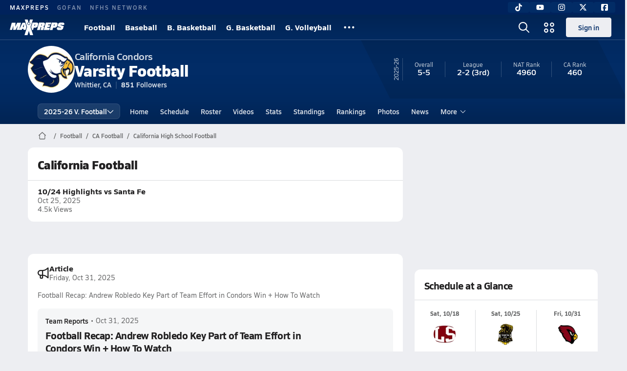

--- FILE ---
content_type: text/html; charset=utf-8
request_url: https://www.maxpreps.com/ca/whittier/california-condors/football/
body_size: 46714
content:
<!DOCTYPE html><html lang="en"><head><meta charSet="utf-8" data-next-head=""/><meta name="viewport" content="width=device-width, initial-scale=1" data-next-head=""/><script src="https://c.amazon-adsystem.com/aax2/apstag.js" async=""></script><script src="https://securepubads.g.doubleclick.net/tag/js/gpt.js" async=""></script><meta name="robots" content="max-image-preview:large" data-next-head=""/><meta name="requestContext" content="{&quot;deviceType&quot;:&quot;desktop&quot;,&quot;appType&quot;:0}" data-next-head=""/><meta name="targeting" content="{&quot;hierarchy&quot;:&quot;team/team-home/team-home&quot;,&quot;tracking&quot;:&quot;team/team-home/team-home&quot;,&quot;section&quot;:&quot;team&quot;,&quot;pagetype&quot;:&quot;team_home&quot;,&quot;activity&quot;:&quot;football&quot;,&quot;state&quot;:&quot;ca&quot;,&quot;gnd&quot;:&quot;boys&quot;,&quot;mpschoolid&quot;:&quot;b0c30b00-a4cd-4d05-9765-4f0862ee4008&quot;,&quot;areDisplayAdsEnabled&quot;:true,&quot;env&quot;:&quot;prod&quot;}" data-next-head=""/><link as="image" rel="preload" href="https://image.maxpreps.io/school-mascot/b/0/c/b0c30b00-a4cd-4d05-9765-4f0862ee4008.gif?version=638935355497350080&amp;width=128&amp;height=128&amp;auto=webp&amp;format=pjpg" data-next-head=""/><link rel="canonical" href="https://www.maxpreps.com/ca/whittier/california-condors/football/" data-next-head=""/><title data-next-head="">California High School (Whittier, CA)  Football</title><meta name="description" content="See the California Condors&#x27;s  football schedule, roster, rankings, standings and more on MaxPreps.com" data-next-head=""/><meta name="branch:deeplink:maxpreps_context" content="team" data-next-head=""/><meta name="branch:deeplink:maxpreps_school_id" content="b0c30b00-a4cd-4d05-9765-4f0862ee4008" data-next-head=""/><meta name="branch:deeplink:maxpreps_ssid" content="d3f943a6-448f-4f26-8754-84299a3d7201" data-next-head=""/><meta name="branch:deeplink:maxpreps_tab" content="1" data-next-head=""/><link rel="preconnect" href="https://asset.maxpreps.io" crossorigin="anonymous"/><link rel="preconnect" href="https://asset.maxpreps.io"/><link rel="preconnect" href="https://image.maxpreps.io"/><link rel="icon" sizes="180x180" href="https://asset.maxpreps.io/includes/images/icons/xman-white-background-180x180.png"/><link rel="preload" href="https://asset.maxpreps.io/includes/font/siro_regular_macroman/siro-regular-webfont.woff2" as="font" type="font/woff2" crossorigin=""/><link rel="preload" href="https://asset.maxpreps.io/includes/font/siro_semibold_macroman/siro-semibold-webfont.woff2" as="font" type="font/woff2" crossorigin=""/><link rel="preload" href="https://asset.maxpreps.io/includes/font/siro_bold_macroman/siro-bold-webfont.woff2" as="font" type="font/woff2" crossorigin=""/><link rel="preload" href="https://asset.maxpreps.io/includes/font/siro_extrabold_macroman/siro-extrabold-webfont.woff2" as="font" type="font/woff2" crossorigin=""/><style>@font-face{font-family: Siro;src:url(https://asset.maxpreps.io/includes/font/siro_regular_macroman/siro-regular-webfont.woff2) format('woff2'),url(https://asset.maxpreps.io/includes/font/siro_regular_macroman/siro-regular-webfont.woff) format('woff');font-weight:100 499;font-style:normal;font-display:swap;}
@font-face{font-family: Siro;src:url(https://asset.maxpreps.io/includes/font/siro_semibold_macroman/siro-semibold-webfont.woff2) format('woff2'),url(https://asset.maxpreps.io/includes/font/siro_semibold_macroman/siro-semibold-webfont.woff) format('woff');font-weight:500 599;font-style:normal;font-display:swap;}
@font-face{font-family: Siro;src:url(https://asset.maxpreps.io/includes/font/siro_bold_macroman/siro-bold-webfont.woff2) format('woff2'),url(https://asset.maxpreps.io/includes/font/siro_bold_macroman/siro-bold-webfont.woff) format('woff');font-weight:600 799;font-style:normal;font-display:swap;}
@font-face{font-family: Siro;src:url(https://asset.maxpreps.io/includes/font/siro_extrabold_macroman/siro-extrabold-webfont.woff2) format('woff2'),url(https://asset.maxpreps.io/includes/font/siro_extrabold_macroman/siro-extrabold-webfont.woff) format('woff');font-weight:800 900;font-style:normal;font-display:swap;}</style><style id="static-normalize-style">/*! modern-normalize v2.0.0 | MIT License | https://github.com/sindresorhus/modern-normalize */progress,sub,sup{vertical-align:baseline}*,::after,::before{box-sizing:border-box}html{font-family:system-ui,'Segoe UI',Roboto,Helvetica,Arial,sans-serif,'Apple Color Emoji','Segoe UI Emoji';line-height:1.15;-webkit-text-size-adjust:100%;-moz-tab-size:4;tab-size:4}body{margin:0}hr{height:0;color:inherit}abbr[title]{text-decoration:underline dotted}b,strong{font-weight:bolder}code,kbd,pre,samp{font-family:ui-monospace,SFMono-Regular,Consolas,'Liberation Mono',Menlo,monospace;font-size:1em}small{font-size:80%}sub,sup{font-size:75%;line-height:0;position:relative}sub{bottom:-.25em}sup{top:-.5em}table{text-indent:0;border-color:inherit}button,input,optgroup,select,textarea{font-family:inherit;font-size:100%;line-height:1.15;margin:0}button,select{text-transform:none}[type=button],[type=reset],[type=submit],button{-webkit-appearance:button}::-moz-focus-inner{border-style:none;padding:0}:-moz-focusring{outline:ButtonText dotted 1px}:-moz-ui-invalid{box-shadow:none}legend{padding:0}::-webkit-inner-spin-button,::-webkit-outer-spin-button{height:auto}[type=search]{-webkit-appearance:textfield;outline-offset:-2px}::-webkit-search-decoration{-webkit-appearance:none}::-webkit-file-upload-button{-webkit-appearance:button;font:inherit}summary{display:list-item}</style><style id="static-fa-style">.fa-layers,.svg-inline--fa{vertical-align:-.125em;width:var(--fa-width,1.25em);height:1em}.fa-li,.svg-inline--fa.fa-li{inset-inline-start:calc(-1 * var(--fa-li-width,2em))}.fa-layers,.fa-li{text-align:center}.fa-inverse,.fa-layers-counter{color:var(--fa-inverse,#fff)}:host,:root{--fa-font-solid:normal 900 1em/1 "Font Awesome 7 Free";--fa-font-regular:normal 400 1em/1 "Font Awesome 7 Free";--fa-font-light:normal 300 1em/1 "Font Awesome 7 Pro";--fa-font-thin:normal 100 1em/1 "Font Awesome 7 Pro";--fa-font-duotone:normal 900 1em/1 "Font Awesome 7 Duotone";--fa-font-duotone-regular:normal 400 1em/1 "Font Awesome 7 Duotone";--fa-font-duotone-light:normal 300 1em/1 "Font Awesome 7 Duotone";--fa-font-duotone-thin:normal 100 1em/1 "Font Awesome 7 Duotone";--fa-font-brands:normal 400 1em/1 "Font Awesome 7 Brands";--fa-font-sharp-solid:normal 900 1em/1 "Font Awesome 7 Sharp";--fa-font-sharp-regular:normal 400 1em/1 "Font Awesome 7 Sharp";--fa-font-sharp-light:normal 300 1em/1 "Font Awesome 7 Sharp";--fa-font-sharp-thin:normal 100 1em/1 "Font Awesome 7 Sharp";--fa-font-sharp-duotone-solid:normal 900 1em/1 "Font Awesome 7 Sharp Duotone";--fa-font-sharp-duotone-regular:normal 400 1em/1 "Font Awesome 7 Sharp Duotone";--fa-font-sharp-duotone-light:normal 300 1em/1 "Font Awesome 7 Sharp Duotone";--fa-font-sharp-duotone-thin:normal 100 1em/1 "Font Awesome 7 Sharp Duotone";--fa-font-slab-regular:normal 400 1em/1 "Font Awesome 7 Slab";--fa-font-slab-press-regular:normal 400 1em/1 "Font Awesome 7 Slab Press";--fa-font-whiteboard-semibold:normal 600 1em/1 "Font Awesome 7 Whiteboard";--fa-font-thumbprint-light:normal 300 1em/1 "Font Awesome 7 Thumbprint";--fa-font-notdog-solid:normal 900 1em/1 "Font Awesome 7 Notdog";--fa-font-notdog-duo-solid:normal 900 1em/1 "Font Awesome 7 Notdog Duo";--fa-font-etch-solid:normal 900 1em/1 "Font Awesome 7 Etch";--fa-font-jelly-regular:normal 400 1em/1 "Font Awesome 7 Jelly";--fa-font-jelly-fill-regular:normal 400 1em/1 "Font Awesome 7 Jelly Fill";--fa-font-jelly-duo-regular:normal 400 1em/1 "Font Awesome 7 Jelly Duo";--fa-font-chisel-regular:normal 400 1em/1 "Font Awesome 7 Chisel"}.svg-inline--fa{box-sizing:content-box;display:var(--fa-display,inline-block);overflow:visible}.fa-layers,.fa-stack{display:inline-block}.svg-inline--fa.fa-2xs{vertical-align:.1em}.svg-inline--fa.fa-xs{vertical-align:0}.svg-inline--fa.fa-sm{vertical-align:-.0714285714em}.svg-inline--fa.fa-lg{vertical-align:-.2em}.svg-inline--fa.fa-xl{vertical-align:-.25em}.svg-inline--fa.fa-2xl{vertical-align:-.3125em}.fa-pull-left,.fa-pull-start,.svg-inline--fa .fa-pull-start,.svg-inline--fa.fa-pull-left{float:inline-start;margin-inline-end:var(--fa-pull-margin,.3em)}.fa-pull-end,.fa-pull-right,.svg-inline--fa .fa-pull-end,.svg-inline--fa.fa-pull-right{float:inline-end;margin-inline-start:var(--fa-pull-margin,.3em)}.svg-inline--fa.fa-li{width:var(--fa-li-width,2em);inset-block-start:0.25em}.fa-layers-counter,.fa-layers-text{display:inline-block;position:absolute;text-align:center}.fa-layers,.fa-ul>li{position:relative}.fa-layers .svg-inline--fa{inset:0;margin:auto;position:absolute;transform-origin:center center}.fa-layers-text{left:50%;top:50%;transform:translate(-50%,-50%);transform-origin:center center}.fa-layers-counter{background-color:var(--fa-counter-background-color,#ff253a);border-radius:var(--fa-counter-border-radius,1em);box-sizing:border-box;line-height:var(--fa-counter-line-height, 1);max-width:var(--fa-counter-max-width,5em);min-width:var(--fa-counter-min-width,1.5em);overflow:hidden;padding:var(--fa-counter-padding,.25em .5em);right:var(--fa-right,0);text-overflow:ellipsis;top:var(--fa-top,0);transform:scale(var(--fa-counter-scale,.25));transform-origin:top right}.fa-layers-bottom-right{bottom:var(--fa-bottom,0);right:var(--fa-right,0);top:auto;transform:scale(var(--fa-layers-scale,.25));transform-origin:bottom right}.fa-layers-bottom-left,.fa-layers-top-right{transform:scale(var(--fa-layers-scale,.25))}.fa-layers-bottom-left{bottom:var(--fa-bottom,0);left:var(--fa-left,0);right:auto;top:auto;transform-origin:bottom left}.fa-layers-top-right{top:var(--fa-top,0);right:var(--fa-right,0);transform-origin:top right}.fa-layers-top-left{left:var(--fa-left,0);right:auto;top:var(--fa-top,0);transform:scale(var(--fa-layers-scale,.25));transform-origin:top left}.fa-1x{font-size:1em}.fa-2x{font-size:2em}.fa-3x{font-size:3em}.fa-4x{font-size:4em}.fa-5x{font-size:5em}.fa-6x{font-size:6em}.fa-7x{font-size:7em}.fa-8x{font-size:8em}.fa-9x{font-size:9em}.fa-10x{font-size:10em}.fa-2xs{font-size:calc(10 / 16 * 1em);line-height:calc(1 / 10 * 1em);vertical-align:calc((6 / 10 - .375) * 1em)}.fa-xs{font-size:calc(12 / 16 * 1em);line-height:calc(1 / 12 * 1em);vertical-align:calc((6 / 12 - .375) * 1em)}.fa-sm{font-size:calc(14 / 16 * 1em);line-height:calc(1 / 14 * 1em);vertical-align:calc((6 / 14 - .375) * 1em)}.fa-lg{font-size:calc(20 / 16 * 1em);line-height:calc(1 / 20 * 1em);vertical-align:calc((6 / 20 - .375) * 1em)}.fa-xl{font-size:calc(24 / 16 * 1em);line-height:calc(1 / 24 * 1em);vertical-align:calc((6 / 24 - .375) * 1em)}.fa-2xl{font-size:calc(32 / 16 * 1em);line-height:calc(1 / 32 * 1em);vertical-align:calc((6 / 32 - .375) * 1em)}.fa-width-auto{--fa-width:auto}.fa-fw,.fa-width-fixed{--fa-width:1.25em}.fa-ul{list-style-type:none;margin-inline-start:var(--fa-li-margin,2.5em);padding-inline-start:0}.fa-li{position:absolute;width:var(--fa-li-width,2em);line-height:inherit}.fa-border{border-color:var(--fa-border-color,#eee);border-radius:var(--fa-border-radius,.1em);border-style:var(--fa-border-style,solid);border-width:var(--fa-border-width,.0625em);box-sizing:var(--fa-border-box-sizing,content-box);padding:var(--fa-border-padding,.1875em .25em)}.fa-spin{animation-name:fa-spin;animation-delay:var(--fa-animation-delay, 0s);animation-direction:var(--fa-animation-direction,normal);animation-duration:var(--fa-animation-duration, 2s);animation-iteration-count:var(--fa-animation-iteration-count,infinite);animation-timing-function:var(--fa-animation-timing,linear)}@media (prefers-reduced-motion:reduce){.fa-spin{animation:none!important;transition:none!important}}@keyframes fa-spin{0%{transform:rotate(0)}100%{transform:rotate(360deg)}}.fa-rotate-90{transform:rotate(90deg)}.fa-rotate-180{transform:rotate(180deg)}.fa-rotate-270{transform:rotate(270deg)}.fa-flip-horizontal{transform:scale(-1,1)}.fa-flip-vertical{transform:scale(1,-1)}.fa-flip-both,.fa-flip-horizontal.fa-flip-vertical{transform:scale(-1,-1)}.fa-rotate-by{transform:rotate(var(--fa-rotate-angle,0))}.svg-inline--fa .fa-primary{fill:var(--fa-primary-color,currentColor);opacity:var(--fa-primary-opacity, 1)}.svg-inline--fa .fa-secondary,.svg-inline--fa.fa-swap-opacity .fa-primary{opacity:var(--fa-secondary-opacity, .4)}.svg-inline--fa .fa-secondary{fill:var(--fa-secondary-color,currentColor)}.svg-inline--fa.fa-swap-opacity .fa-secondary{opacity:var(--fa-primary-opacity, 1)}.svg-inline--fa mask .fa-primary,.svg-inline--fa mask .fa-secondary{fill:black}.svg-inline--fa.fa-inverse{fill:var(--fa-inverse,#fff)}.fa-stack{height:2em;line-height:2em;position:relative;vertical-align:middle;width:2.5em}.svg-inline--fa.fa-stack-1x{--fa-width:1.25em;height:1em;width:var(--fa-width)}.svg-inline--fa.fa-stack-2x{--fa-width:2.5em;height:2em;width:var(--fa-width)}.fa-stack-1x,.fa-stack-2x{inset:0;margin:auto;position:absolute;z-index:var(--fa-stack-z-index,auto)}</style><style id="static-mp-style">*{margin:0;padding:0;border:0;font:inherit;vertical-align:baseline}html{scroll-behavior:smooth}article,aside,details,figcaption,figure,footer,header,hgroup,menu,nav,section{display:block}body{font-family:Siro,Arial,Helvetica,sans-serif!important;font-variant:normal;font-size:14px;}ol,ul{list-style:none}blockquote,q{quotes:none}blockquote::after,blockquote::before,q::after,q::before{content:'';content:none}table{border-collapse:collapse;border-spacing:0}button{cursor:pointer}a{text-decoration:none}#onetrust-consent-sdk{pointer-events:initial;}.sr-only{position:absolute;width:1px;height:1px;padding:0;margin:-1px;overflow:hidden;clip:rect(0,0,0,0);white-space:nowrap;border-width:0}</style><style id="dynamic-mp-style"> :root { --font-weight-regular:400;--font-weight-semibold:500;--font-weight-bold:700;--font-weight-heavy:800;--line-height-none:1;--line-height-normal:1.3;--line-height-comfy:1.6;--spacing-25:4px;--spacing-50:8px;--spacing-75:12px;--spacing-100:16px;--spacing-125:20px;--spacing-150:24px;--spacing-200:32px;--spacing-250:40px;--spacing-300:48px;--spacing-400:64px;--spacing-600:96px;--spacing-800:128px; accent-color:#E10500; } .heading_500_xbold {font-size:80px;line-height:var(--line-height-normal);font-weight:var(--font-weight-heavy); letter-spacing: -0.03rem; }.heading_300_xbold {font-size:48px;line-height:var(--line-height-normal);font-weight:var(--font-weight-heavy); letter-spacing: -0.03rem; }.heading_200_xbold {font-size:32px;line-height:var(--line-height-normal);font-weight:var(--font-weight-heavy); letter-spacing: -0.03rem; }.heading_150_xbold {font-size:24px;line-height:var(--line-height-normal);font-weight:var(--font-weight-heavy); letter-spacing: -0.03rem; }.heading_125_bold {font-size:20px;line-height:var(--line-height-normal);font-weight:var(--font-weight-bold); letter-spacing: -0.03rem; }.heading_100_bold {font-size:16px;line-height:var(--line-height-normal);font-weight:var(--font-weight-bold); }.heading_90_bold {font-size:14px;line-height:var(--line-height-normal);font-weight:var(--font-weight-bold); }.heading_75_bold {font-size:12px;line-height:var(--line-height-normal);font-weight:var(--font-weight-bold); }.heading_125_semibold {font-size:20px;line-height:var(--line-height-normal);font-weight:var(--font-weight-semibold); letter-spacing: -0.03rem; }.heading_100_semibold {font-size:16px;line-height:var(--line-height-normal);font-weight:var(--font-weight-semibold); }.heading_90_semibold {font-size:14px;line-height:var(--line-height-normal);font-weight:var(--font-weight-semibold); }.heading_75_semibold {font-size:12px;line-height:var(--line-height-normal);font-weight:var(--font-weight-semibold); }.body_110_reg {font-size:18px;line-height:var(--line-height-comfy);font-weight:var(--font-weight-regular); }.body_100_reg {font-size:16px;line-height:var(--line-height-comfy);font-weight:var(--font-weight-regular); }.body_90_reg {font-size:14px;line-height:var(--line-height-comfy);font-weight:var(--font-weight-regular); }.action_100_semibold {font-size:16px;line-height:var(--line-height-normal);font-weight:var(--font-weight-semibold); }.action_90_semibold {font-size:14px;line-height:var(--line-height-normal);font-weight:var(--font-weight-semibold); }.action_75_semibold {font-size:12px;line-height:var(--line-height-normal);font-weight:var(--font-weight-semibold); }.detail_125_reg {font-size:20px;line-height:var(--line-height-normal);font-weight:var(--font-weight-regular); letter-spacing: -0.03rem; }.detail_100_reg {font-size:16px;line-height:var(--line-height-normal);font-weight:var(--font-weight-regular); }.detail_90_reg {font-size:14px;line-height:var(--line-height-normal);font-weight:var(--font-weight-regular); }.detail_75_reg {font-size:12px;line-height:var(--line-height-normal);font-weight:var(--font-weight-regular); }.detail_125_bold {font-size:20px;line-height:var(--line-height-normal);font-weight:var(--font-weight-bold); letter-spacing: -0.03rem; }.detail_100_bold {font-size:16px;line-height:var(--line-height-normal);font-weight:var(--font-weight-bold); }.detail_90_bold {font-size:14px;line-height:var(--line-height-normal);font-weight:var(--font-weight-bold); }.detail_75_bold {font-size:12px;line-height:var(--line-height-normal);font-weight:var(--font-weight-bold); } .card-padding { padding: var(--spacing-125); } .card-padding-x { padding: 0 var(--spacing-125); } .card-margin-y { margin: var(--spacing-100) 0; } body { color: #212021; background-color: #EDEEF2; font-weight:var(--font-weight-regular); line-height:var(--line-height-normal); }</style><link href="https://01.cdn.mediatradecraft.com/maxpreps/main/main.css" rel="stylesheet"/><script id="tealium-init-script">
  var utag_data = utag_data || {};
  utag_data.pageUrl = window.location.href;
</script><script id="ld+json" type="application/ld+json">{"@context":"https://schema.org","@type":"ProfilePage","dateModified":"2025-11-03T18:07:15+00:00","mainEntity":{"@type":"SportsTeam","name":"California High School","image":{"@type":"ImageObject","url":"https://image.maxpreps.io/school-mascot/b/0/c/b0c30b00-a4cd-4d05-9765-4f0862ee4008.gif?version=638935355497350080&width=1024&height=1024"},"url":"https://www.maxpreps.com/ca/whittier/california-condors/football/","address":{"@type":"PostalAddress","name":"California High School","telephone":"(562) 698-8121 x3303","addressCountry":"US","addressLocality":"Whittier","addressRegion":"CA","postalCode":"90604","streetAddress":"9800 S Mills Ave"},"parentOrganization":{"@type":"HighSchool","url":"https://www.maxpreps.com/ca/whittier/california-condors/"},"telephone":"(562) 698-8121 x3303","sport":"Football","coach":{"@type":"Person","name":"Patrick Winchell"},"gender":"https://schema.org/Male"}}</script><noscript data-n-css=""></noscript><script defer="" noModule="" src="https://asset.maxpreps.io/_next/static/chunks/polyfills-42372ed130431b0a.js"></script><script defer="" src="https://asset.maxpreps.io/_next/static/chunks/6743-ca0f8fc0ef695420.js"></script><script defer="" src="https://asset.maxpreps.io/_next/static/chunks/3522-f854a2a5e360f7fb.js"></script><script defer="" src="https://asset.maxpreps.io/_next/static/chunks/1669.03eb8cdb82fb7ec7.js"></script><script defer="" src="https://asset.maxpreps.io/_next/static/chunks/6053.aac67dbd197a9929.js"></script><script defer="" src="https://asset.maxpreps.io/_next/static/chunks/3643.3110fb74274af22a.js"></script><script defer="" src="https://asset.maxpreps.io/_next/static/chunks/4849.5601382ddee0b199.js"></script><script src="https://asset.maxpreps.io/_next/static/chunks/webpack-1721a4d09dccc6b1.js" defer=""></script><script src="https://asset.maxpreps.io/_next/static/chunks/framework-069670ff8b1597ab.js" defer=""></script><script src="https://asset.maxpreps.io/_next/static/chunks/main-e0b419e2e97bf82b.js" defer=""></script><script src="https://asset.maxpreps.io/_next/static/chunks/pages/_app-ec38d22018db0558.js" defer=""></script><script src="https://asset.maxpreps.io/_next/static/chunks/1460-73d504fbe84769d8.js" defer=""></script><script src="https://asset.maxpreps.io/_next/static/chunks/1061-9f7a84abb7c76014.js" defer=""></script><script src="https://asset.maxpreps.io/_next/static/chunks/4587-9c3709a0470b8965.js" defer=""></script><script src="https://asset.maxpreps.io/_next/static/chunks/7914-ad66daa1809b238a.js" defer=""></script><script src="https://asset.maxpreps.io/_next/static/chunks/36-f886e26471225b1f.js" defer=""></script><script src="https://asset.maxpreps.io/_next/static/chunks/1122-ccd6a31449c223de.js" defer=""></script><script src="https://asset.maxpreps.io/_next/static/chunks/5619-8afdee4a3e9b7bd1.js" defer=""></script><script src="https://asset.maxpreps.io/_next/static/chunks/5436-bb3f04e17ea8f15c.js" defer=""></script><script src="https://asset.maxpreps.io/_next/static/chunks/3911-c09e395d8b3c253f.js" defer=""></script><script src="https://asset.maxpreps.io/_next/static/chunks/5209-9f0ba08b047dcdd5.js" defer=""></script><script src="https://asset.maxpreps.io/_next/static/chunks/4667-d6c0f8eded35d01f.js" defer=""></script><script src="https://asset.maxpreps.io/_next/static/chunks/9313-c0c25b727f090860.js" defer=""></script><script src="https://asset.maxpreps.io/_next/static/chunks/7397-f2af89cd6249afe8.js" defer=""></script><script src="https://asset.maxpreps.io/_next/static/chunks/4089-c599adb20d43deda.js" defer=""></script><script src="https://asset.maxpreps.io/_next/static/chunks/6091-e2ebacc03ee372b3.js" defer=""></script><script src="https://asset.maxpreps.io/_next/static/chunks/1111-0ed344a21ed8c957.js" defer=""></script><script src="https://asset.maxpreps.io/_next/static/chunks/7494-ad5b81c3ad80bf34.js" defer=""></script><script src="https://asset.maxpreps.io/_next/static/chunks/1811-3a0be51d65100e0d.js" defer=""></script><script src="https://asset.maxpreps.io/_next/static/chunks/9546-6b51a89cfc9c24a7.js" defer=""></script><script src="https://asset.maxpreps.io/_next/static/chunks/pages/team-0ad62499119548d0.js" defer=""></script><script src="https://asset.maxpreps.io/_next/static/1768588166/_buildManifest.js" defer=""></script><script src="https://asset.maxpreps.io/_next/static/1768588166/_ssgManifest.js" defer=""></script><style data-styled="" data-styled-version="6.1.19">.flOeOL{padding-top:var(--spacing-125);color:#212021;border-bottom:1px solid #D9DBDE;padding-bottom:16px;}/*!sc*/
.flOeOL .query-container{container-type:inline-size;z-index:1;position:relative;}/*!sc*/
.flOeOL .top,.flOeOL .bottom{display:flex;align-items:center;gap:var(--spacing-50);}/*!sc*/
.flOeOL .bottom{margin-top:var(--spacing-50);justify-content:space-between;}/*!sc*/
.flOeOL .title{display:inline-block;}/*!sc*/
.flOeOL h1{font-size:24px;line-height:var(--line-height-normal);font-weight:var(--font-weight-heavy);letter-spacing:-0.03rem;}/*!sc*/
@container (inline-size >= 768px){.flOeOL h1{font-size:32px;line-height:var(--line-height-normal);font-weight:var(--font-weight-heavy);letter-spacing:-0.03rem;}}/*!sc*/
.flOeOL h2{font-size:20px;line-height:var(--line-height-normal);font-weight:var(--font-weight-bold);letter-spacing:-0.03rem;}/*!sc*/
@container (inline-size >= 768px){.flOeOL h2{font-size:24px;line-height:var(--line-height-normal);font-weight:var(--font-weight-heavy);letter-spacing:-0.03rem;}}/*!sc*/
.flOeOL .sub-title{margin-top:var(--spacing-50);color:#656667;font-size:14px;line-height:var(--line-height-normal);font-weight:var(--font-weight-regular);}/*!sc*/
.flOeOL .top-right{margin-left:auto;padding-left:var(--spacing-100);}/*!sc*/
.kPDlSk{padding-top:var(--spacing-125);color:#212021;}/*!sc*/
.kPDlSk .query-container{container-type:inline-size;z-index:1;position:relative;}/*!sc*/
.kPDlSk .top,.kPDlSk .bottom{display:flex;align-items:center;gap:var(--spacing-50);}/*!sc*/
.kPDlSk .bottom{margin-top:var(--spacing-50);justify-content:space-between;}/*!sc*/
.kPDlSk .title{display:inline-block;}/*!sc*/
.kPDlSk h1{font-size:24px;line-height:var(--line-height-normal);font-weight:var(--font-weight-heavy);letter-spacing:-0.03rem;}/*!sc*/
@container (inline-size >= 768px){.kPDlSk h1{font-size:32px;line-height:var(--line-height-normal);font-weight:var(--font-weight-heavy);letter-spacing:-0.03rem;}}/*!sc*/
.kPDlSk h2{font-size:20px;line-height:var(--line-height-normal);font-weight:var(--font-weight-bold);letter-spacing:-0.03rem;}/*!sc*/
@container (inline-size >= 768px){.kPDlSk h2{font-size:24px;line-height:var(--line-height-normal);font-weight:var(--font-weight-heavy);letter-spacing:-0.03rem;}}/*!sc*/
.kPDlSk .sub-title{margin-top:var(--spacing-50);color:#656667;font-size:14px;line-height:var(--line-height-normal);font-weight:var(--font-weight-regular);}/*!sc*/
.kPDlSk .top-right{margin-left:auto;padding-left:var(--spacing-100);}/*!sc*/
data-styled.g1[id="sc-bdf29f4-0"]{content:"flOeOL,kPDlSk,"}/*!sc*/
.irUwch{width:100%;border-radius:12px;background-color:#FFFFFF;color:#212021;container-name:card;}/*!sc*/
.iWqCjj{width:100%;border-radius:12px;background-color:#FFFFFF;color:#212021;container-name:card;container-type:inline-size;}/*!sc*/
data-styled.g2[id="sc-d7523cc7-0"]{content:"irUwch,iWqCjj,"}/*!sc*/
.gIXOLo{display:flex;justify-content:center;min-height:50px;margin:var(--spacing-50) 0;}/*!sc*/
@container (inline-size >= 768px){.gIXOLo{margin:var(--spacing-100) 0;}}/*!sc*/
.idmAia{display:flex;justify-content:center;min-height:250px;min-width:300px;margin:var(--spacing-50) 0;}/*!sc*/
@container (inline-size >= 768px){.idmAia{margin:var(--spacing-100) 0;}}/*!sc*/
.eYivQL{display:flex;justify-content:center;margin:var(--spacing-50) 0;}/*!sc*/
@container (inline-size >= 768px){.eYivQL{margin:var(--spacing-100) 0;}}/*!sc*/
data-styled.g3[id="sc-b77c7e06-0"]{content:"gIXOLo,idmAia,eYivQL,"}/*!sc*/
:root{--themeNavLight:#022C66;}/*!sc*/
data-styled.g4[id="sc-global-giBVFz1"]{content:"sc-global-giBVFz1,"}/*!sc*/
.gafThl{display:inline-flex;width:16px;height:16px;}/*!sc*/
.gafThl .icon-placeholder,.gafThl .x-mi{width:16px;height:16px;}/*!sc*/
.klEezt{display:inline-flex;}/*!sc*/
.gNWEjt{display:inline-flex;width:24px;height:24px;}/*!sc*/
.gNWEjt .icon-placeholder,.gNWEjt .x-mi{width:24px;height:24px;}/*!sc*/
.gXuzkV{display:inline-flex;width:22px;height:22px;}/*!sc*/
.gXuzkV .icon-placeholder,.gXuzkV .x-mi{width:22px;height:22px;}/*!sc*/
.klzCPZ{display:inline-flex;width:14px;height:14px;}/*!sc*/
.klzCPZ .icon-placeholder,.klzCPZ .x-mi{width:14px;height:14px;}/*!sc*/
.jfqlWx{display:inline-flex;width:12px;height:12px;}/*!sc*/
.jfqlWx .icon-placeholder,.jfqlWx .x-mi{width:12px;height:12px;}/*!sc*/
.jTgWYF{display:inline-flex;width:20px;height:20px;}/*!sc*/
.jTgWYF .icon-placeholder,.jTgWYF .x-mi{width:20px;height:20px;}/*!sc*/
.gbliUV{display:inline-flex;width:26.4px;height:26.4px;}/*!sc*/
.gbliUV .icon-placeholder,.gbliUV .x-mi{width:26.4px;height:26.4px;}/*!sc*/
.gRgFeh{display:inline-flex;width:19.2px;height:19.2px;}/*!sc*/
.gRgFeh .icon-placeholder,.gRgFeh .x-mi{width:19.2px;height:19.2px;}/*!sc*/
.klmvnt{display:inline-flex;width:18px;height:18px;}/*!sc*/
.klmvnt .icon-placeholder,.klmvnt .x-mi{width:18px;height:18px;}/*!sc*/
data-styled.g6[id="sc-50941e4e-0"]{content:"gafThl,klEezt,gNWEjt,gXuzkV,klzCPZ,jfqlWx,jTgWYF,gbliUV,gRgFeh,klmvnt,"}/*!sc*/
.gJYGCG{appearance:none;cursor:pointer;}/*!sc*/
data-styled.g7[id="sc-e3226096-0"]{content:"gJYGCG,"}/*!sc*/
.hlDeFQ{appearance:none;background-color:transparent;cursor:pointer;color:var(--data-color);}/*!sc*/
.hlDeFQ:hover{color:var(--data-hover-color);}/*!sc*/
.hlDeFQ:active{color:#A6A9AD;}/*!sc*/
.ljRkqy{appearance:none;background-color:transparent;cursor:pointer;color:var(--data-color);}/*!sc*/
.ljRkqy:hover{color:var(--data-hover-color);text-decoration:underline;}/*!sc*/
.ljRkqy:active{color:#A6A9AD;}/*!sc*/
.fBOAqy{appearance:none;background-color:transparent;cursor:pointer;color:var(--data-color);text-decoration:underline;}/*!sc*/
.fBOAqy:hover{color:var(--data-hover-color);}/*!sc*/
.fBOAqy:active{color:#A6A9AD;}/*!sc*/
data-styled.g8[id="sc-63c3c392-0"]{content:"hlDeFQ,ljRkqy,fBOAqy,"}/*!sc*/
.cAEaZy{appearance:none;background-color:transparent;cursor:pointer;color:var(--data-color);}/*!sc*/
.cAEaZy:hover{color:var(--data-hover-color);}/*!sc*/
.cAEaZy:active{color:#A6A9AD;}/*!sc*/
.gXTzQI{appearance:none;background-color:transparent;cursor:pointer;color:var(--data-color);text-decoration:underline;}/*!sc*/
.gXTzQI:hover{color:var(--data-hover-color);}/*!sc*/
.gXTzQI:active{color:#A6A9AD;}/*!sc*/
.ctOOgc{appearance:none;background-color:transparent;cursor:pointer;color:var(--data-color);}/*!sc*/
.ctOOgc:hover{color:var(--data-hover-color);text-decoration:underline;}/*!sc*/
.ctOOgc:active{color:#A6A9AD;}/*!sc*/
data-styled.g10[id="sc-63c3c392-2"]{content:"cAEaZy,gXTzQI,ctOOgc,"}/*!sc*/
.bEAjst{font-size:12px;line-height:var(--line-height-normal);font-weight:var(--font-weight-semibold);display:flex;align-items:stretch;justify-content:center;margin:8px 0 0;min-height:32px;}/*!sc*/
.bEAjst .mobile-portal{position:relative;}/*!sc*/
data-styled.g12[id="sc-8097d908-1"]{content:"bEAjst,"}/*!sc*/
.ggUtfm{margin:0 auto;display:flex;align-items:stretch;flex-flow:row nowrap;overflow:auto;width:100%;z-index:1;position:relative;}/*!sc*/
@media (min-width: 1280px){.ggUtfm{max-width:1155px;}}/*!sc*/
.ggUtfm>li{display:flex;align-items:center;}/*!sc*/
.ggUtfm>li::before{content:'/';color:#656667;}/*!sc*/
.ggUtfm>li:first-child::before{content:'';}/*!sc*/
.ggUtfm a,.ggUtfm span{padding:0 8px;color:#656667;white-space:nowrap;display:flex;align-items:center;line-height:32px;}/*!sc*/
.ggUtfm .x-mi{display:block;height:32px;}/*!sc*/
data-styled.g13[id="sc-8097d908-2"]{content:"ggUtfm,"}/*!sc*/
.bbnnmO{display:flex;justify-content:center;row-gap:var(--spacing-50);flex-wrap:wrap;color:#FFFFFF;white-space:nowrap;text-transform:uppercase;font-size:14px;line-height:var(--line-height-normal);font-weight:var(--font-weight-semibold);}/*!sc*/
.bbnnmO::after,.bbnnmO::before{content:'';width:100%;order:1;display:block;}/*!sc*/
.bbnnmO .item:nth-child(2n)::before{content:'|';margin:0 var(--spacing-50);}/*!sc*/
.bbnnmO .item:nth-child(n + 3){order:1;}/*!sc*/
.bbnnmO .item:nth-child(n + 5){order:2;}/*!sc*/
.bbnnmO .item.full-row{flex:0 0 100%;}/*!sc*/
.bbnnmO .item.full-row::before{content:'';margin:0;}/*!sc*/
@media only screen and (min-width:1120px){.bbnnmO::before{content:none;}.bbnnmO .item:nth-child(n){order:initial;flex:initial;}.bbnnmO .item:nth-child(n)::before{content:'';margin:0;}.bbnnmO .item:nth-child(n + 2)::before{content:'|';margin:0 var(--spacing-50);}}/*!sc*/
data-styled.g15[id="sc-8efd2304-0"]{content:"bbnnmO,"}/*!sc*/
.kdrrYu{content-visibility:auto;contain-intrinsic-size:clamp(400px, calc(100vh - 100px), 540px);position:relative;padding:72px 50px 50px 50px;height:clamp(400px, calc(100vh - 100px), 540px);box-sizing:border-box;background:var(--themeNavLight,#E10500);display:flex;justify-content:space-between;align-items:center;flex-flow:column nowrap;text-align:center;color:#FFFFFF;}/*!sc*/
.kdrrYu a{color:#FFFFFF;text-decoration:none;}/*!sc*/
.kdrrYu a:hover{color:#FFFFFF;opacity:0.6;}/*!sc*/
.kdrrYu .legalese{-webkit-font-smoothing:antialiased;font-size:12px;line-height:var(--line-height-normal);font-weight:var(--font-weight-regular);}/*!sc*/
.kdrrYu .legalese .copyright{color:#FFFFFF;margin:0 0 8px;}/*!sc*/
.kdrrYu .mp-logo>img{width:175px;height:50px;display:block;}/*!sc*/
.kdrrYu .mp-logo>img:hover{opacity:0.6;}/*!sc*/
.kdrrYu .play-on-logo{display:inline-block;width:150px;height:54px;margin-left:-26px;}/*!sc*/
.kdrrYu .social{display:flex;gap:20px;justify-content:center;flex-wrap:nowrap;color:#FFFFFF;}/*!sc*/
@media only screen and (min-width:480px){.kdrrYu .social{gap:40px;}.kdrrYu .social>a span,.kdrrYu .social>a svg{width:32px;height:32px;}}/*!sc*/
data-styled.g16[id="sc-8efd2304-1"]{content:"kdrrYu,"}/*!sc*/
.kZNVFW{position:relative;z-index:1001;}/*!sc*/
data-styled.g17[id="sc-470c1c-0"]{content:"kZNVFW,"}/*!sc*/
.geiEUi{position:relative;}/*!sc*/
.geiEUi.hide{display:none;}/*!sc*/
@media (max-width:768px) and (orientation:landscape){.geiEUi.sticky-disabled-on-mobile-landscape{position:relative!important;}}/*!sc*/
data-styled.g18[id="sc-470c1c-1"]{content:"geiEUi,"}/*!sc*/
.SWIvx{font-size:14px;line-height:var(--line-height-normal);font-weight:var(--font-weight-semibold);display:inline-flex;align-items:center;justify-content:center;gap:var(--spacing-50);border-radius:8px;white-space:nowrap;height:32px;width:unset;padding:0 var(--spacing-75);font-size:14px;line-height:var(--line-height-normal);font-weight:var(--font-weight-semibold);color:#212021;background-color:#EDEEF2;border:1px solid #EDEEF2;}/*!sc*/
.SWIvx:is(:hover,:focus){color:#212021;background-color:#D9DBDE;border-color:#D9DBDE;}/*!sc*/
.SWIvx:is(.disabled,:disabled){pointer-events:none;cursor:not-allowed;}/*!sc*/
.hugOUJ{font-size:14px;line-height:var(--line-height-normal);font-weight:var(--font-weight-semibold);display:inline-flex;align-items:center;justify-content:center;gap:var(--spacing-50);border-radius:8px;white-space:nowrap;height:32px;width:unset;padding:0 var(--spacing-75);font-size:14px;line-height:var(--line-height-normal);font-weight:var(--font-weight-semibold);color:#FFFFFF;background-color:rgba(255,255,255,.1);border:1px solid rgba(255,255,255,.1);}/*!sc*/
.hugOUJ:is(:hover,:focus){color:#FFFFFF;background-color:rgba(255,255,255,.2);border-color:rgba(255,255,255,.2);}/*!sc*/
.hugOUJ:is(.disabled,:disabled){pointer-events:none;cursor:not-allowed;}/*!sc*/
.hjQieI{font-size:14px;line-height:var(--line-height-normal);font-weight:var(--font-weight-semibold);display:inline-flex;align-items:center;justify-content:center;gap:var(--spacing-50);border-radius:32px;white-space:nowrap;height:32px;width:32px;padding:0 var(--spacing-75);font-size:14px;line-height:var(--line-height-normal);font-weight:var(--font-weight-semibold);color:#212021;background-color:#EDEEF2;border:1px solid #EDEEF2;}/*!sc*/
.hjQieI:is(:hover,:focus){color:#212021;background-color:#D9DBDE;border-color:#D9DBDE;}/*!sc*/
.hjQieI:is(.disabled,:disabled){pointer-events:none;cursor:not-allowed;}/*!sc*/
.fKeRtO{font-size:14px;line-height:var(--line-height-normal);font-weight:var(--font-weight-semibold);display:inline-flex;align-items:center;justify-content:center;gap:var(--spacing-50);border-radius:8px;white-space:nowrap;height:32px;width:32px;padding:0 var(--spacing-75);font-size:14px;line-height:var(--line-height-normal);font-weight:var(--font-weight-semibold);color:#212021;background-color:transparent;border:1px solid #D9DBDE;}/*!sc*/
.fKeRtO:is(:hover,:focus){color:#212021;background-color:#D9DBDE;border-color:#D9DBDE;}/*!sc*/
.fKeRtO:is(.disabled,:disabled){pointer-events:none;cursor:not-allowed;}/*!sc*/
data-styled.g20[id="sc-a5c4254-0"]{content:"SWIvx,hugOUJ,hjQieI,fKeRtO,"}/*!sc*/
#nprogress{pointer-events:none;}/*!sc*/
#nprogress .bar{position:fixed;z-index:1031;top:0;left:0;right:0;height:3px;background:#004ACE;}/*!sc*/
#nprogress .peg{display:block;position:absolute;right:0px;width:100px;height:100%;box-shadow:0 0 10px #004ACE,0 0 5px #004ACE;opacity:1;transform:rotate(3deg) translate(0px,-4px);}/*!sc*/
#nprogress .spinner{display:block;position:fixed;z-index:1031;top:15px;right:15px;}/*!sc*/
#nprogress .spinner-icon{width:18px;height:18px;box-sizing:border-box;border:solid 2px transparent;border-top-color:#004ACE;border-left-color:#004ACE;border-radius:50%;animation:nprogress-spinner 400ms linear infinite;}/*!sc*/
.nprogress-custom-parent{overflow:hidden;position:relative;}/*!sc*/
.nprogress-custom-parent #nprogress .spinner,.nprogress-custom-parent #nprogress .bar{position:absolute;}/*!sc*/
@keyframes nprogress-spinner{0%{transform:rotate(0deg);}100%{transform:rotate(360deg);}}/*!sc*/
data-styled.g21[id="sc-global-fPTlvi1"]{content:"sc-global-fPTlvi1,"}/*!sc*/
.eyzDlq{width:100%;margin:8px 0;display:grid;justify-content:center;gap:24px;grid-template-columns:100%;}/*!sc*/
.eyzDlq .footer-ad-container .sc-b77c7e06-0{margin-top:0;}/*!sc*/
@media (min-width: 768px){.eyzDlq{grid-template-columns:768px;}}/*!sc*/
@media (min-width: 1280px){.eyzDlq{grid-template-columns:768px 375px;}}/*!sc*/
data-styled.g22[id="sc-13581422-0"]{content:"eyzDlq,"}/*!sc*/
.cPcFiw{display:flex;flex-direction:column;justify-content:flex-start;align-items:center;background-color:#EDEEF2;}/*!sc*/
data-styled.g23[id="sc-13581422-1"]{content:"cPcFiw,"}/*!sc*/
.hmLzOJ{appearance:none;user-select:none;background-color:transparent;cursor:pointer;}/*!sc*/
data-styled.g34[id="sc-dfb410db-9"]{content:"hmLzOJ,"}/*!sc*/
.bCnnmz{margin-left:auto;display:flex;align-items:stretch;}/*!sc*/
data-styled.g61[id="sc-49b7d96b-0"]{content:"bCnnmz,"}/*!sc*/
.judhBq{display:flex;align-items:center;gap:10px;margin:0 0 0 10px;}/*!sc*/
data-styled.g62[id="sc-49b7d96b-1"]{content:"judhBq,"}/*!sc*/
.dSbQiK{min-width:52px;position:relative;display:flex;align-items:center;justify-content:center;}/*!sc*/
.dSbQiK>button,.dSbQiK>a{display:flex;align-items:center;justify-content:center;height:52px;width:100%;padding:0 10px;white-space:nowrap;color:#FFFFFF;background:transparent;}/*!sc*/
.dSbQiK>div{display:none;}/*!sc*/
.dSbQiK:hover{background-color:rgba(0,0,0,.1);}/*!sc*/
.dSbQiK:hover>div{display:initial;}/*!sc*/
.dSbQiK .notification{position:absolute;top:var(--spacing-50);right:var(--spacing-50);}/*!sc*/
.dSbQiK .notification .flash{opacity:1;animation:flashAnimation 2s infinite;animation-delay:0.8s;}/*!sc*/
@keyframes flashAnimation{0%,49.9%,100%{opacity:1;}50%,99.9%{opacity:0;}}/*!sc*/
data-styled.g63[id="sc-49b7d96b-2"]{content:"dSbQiK,"}/*!sc*/
.iwUcht{display:flex;align-items:center;margin:0 var(--spacing-50);}/*!sc*/
.iwUcht .sc-a5c4254-0{height:40px;border-radius:4px;padding:0 var(--spacing-150);}/*!sc*/
.iwUcht .sc-a5c4254-0.sign-in,.iwUcht .sc-a5c4254-0.claim:hover{color:#022C66;}/*!sc*/
data-styled.g64[id="sc-49b7d96b-3"]{content:"iwUcht,"}/*!sc*/
.huCslV{position:relative;display:flex;align-items:center;width:100%;height:52px;color:#FFFFFF;}/*!sc*/
@media (min-width: 1024px){.huCslV{padding-right:var(--spacing-125);}}/*!sc*/
.huCslV .logo{margin:0 var(--spacing-100);}/*!sc*/
.huCslV .logo>span{display:flex;}/*!sc*/
.huCslV .logo svg{width:90px;height:auto;aspect-ratio:119/34;}/*!sc*/
@media (min-width: 1024px){.huCslV .logo{margin:0 var(--spacing-125);}.huCslV .logo svg{width:112px;}}/*!sc*/
.huCslV::before,.huCslV::after{content:'';position:absolute;z-index:-1;bottom:0;left:0;right:0;}/*!sc*/
.huCslV::before{top:0;background:#022C66 linear-gradient( to bottom,rgba(0,0,0,0.1825) 0%,rgba(0,0,0,0.055) 100% );}/*!sc*/
.huCslV::after{border-bottom:1px solid rgba(255,255,255,.2);}/*!sc*/
.huCslV:has(.sc-49b7d96b-2:hover) .sc-49b7d96b-2>button,.huCslV:has(.sc-49b7d96b-2:hover) .sc-49b7d96b-2>a,.huCslV:has(.sc-49b7d96b-2:hover) .sc-49b7d96b-2 svg{color:rgba(255,255,255,.85);stroke:rgba(255,255,255,.85);}/*!sc*/
.huCslV:has(.sc-49b7d96b-2:hover) .sc-49b7d96b-2:hover>button,.huCslV:has(.sc-49b7d96b-2:hover) .sc-49b7d96b-2:hover>a,.huCslV:has(.sc-49b7d96b-2:hover) .sc-49b7d96b-2:hover svg{color:#FFFFFF;stroke:#FFFFFF;}/*!sc*/
data-styled.g65[id="sc-49b7d96b-4"]{content:"huCslV,"}/*!sc*/
.kJeScU{cursor:initial;position:absolute;z-index:100;top:100%;color:#212021;background-color:#FFFFFF;border:#022C66;border-radius:12px;box-shadow:0 23px 73px -12px rgba(0,0,0,.4);padding:8px 0;left:-20px;}/*!sc*/
.kJeScU[data-direction='right']{right:-10px;left:auto;}/*!sc*/
.kJeScU>.x-mi-wrapper{position:absolute;bottom:100%;height:16px;pointer-events:none;left:25px;}/*!sc*/
.kJeScU[data-direction='right']>.x-mi-wrapper{left:auto;right:30px;}/*!sc*/
data-styled.g66[id="sc-e492bb03-0"]{content:"kJeScU,"}/*!sc*/
.fIrDyf{display:block;border-radius:4px;width:65px;height:65px;}/*!sc*/
.jBa-DUb{display:block;border-radius:50%;width:96px;height:96px;}/*!sc*/
.dnfJAf{display:block;border-radius:var(--spacing-50);width:156px;height:156px;max-width:max-content;max-height:max-content;}/*!sc*/
.gfFZSj{display:block;border-radius:50%;width:48px;height:48px;}/*!sc*/
.eTZUgr{display:block;border-radius:50%;width:45px;height:45px;}/*!sc*/
.kolaWP{display:block;border-radius:50%;width:30px;height:30px;}/*!sc*/
.fqbvjf{display:block;border-radius:50%;width:64px;height:64px;}/*!sc*/
data-styled.g67[id="sc-f45e36aa-0"]{content:"fIrDyf,jBa-DUb,dnfJAf,gfFZSj,eTZUgr,kolaWP,fqbvjf,"}/*!sc*/
.fPaOoJ{padding:0 20px;text-align:left;min-width:324px;}/*!sc*/
.fPaOoJ>li:not(:last-child){border-bottom:1px solid #D9DBDE;}/*!sc*/
.fPaOoJ>li >a{padding:16px 0;display:grid;grid-template-columns:min-content auto;grid-gap:16px;}/*!sc*/
.fPaOoJ>li >a:not(:hover) div+p{color:#656667;}/*!sc*/
data-styled.g68[id="sc-9bfabda6-0"]{content:"fPaOoJ,"}/*!sc*/
.iKDzCD{text-transform:uppercase;letter-spacing:1.15px;color:#656667;text-align:left;padding:8px 20px;}/*!sc*/
data-styled.g69[id="sc-9bfabda6-1"]{content:"iKDzCD,"}/*!sc*/
.hiCZAN>li>a{display:block;padding:8px 10px;margin:0 10px;white-space:nowrap;}/*!sc*/
.hiCZAN>li>a:hover{background-color:#E10500;color:#FFFFFF;border-radius:8px;margin:0 10px;}/*!sc*/
.hiCZAN>li.header{padding:var(--spacing-50) var(--spacing-125);}/*!sc*/
data-styled.g71[id="sc-56d4c3fa-0"]{content:"hiCZAN,"}/*!sc*/
.dcftnp>header{display:flex;justify-content:space-between;padding:8px 20px 16px 20px;white-space:nowrap;}/*!sc*/
.dcftnp>header h3{color:#656667;}/*!sc*/
.dcftnp>header .all-sports{margin-left:24px;}/*!sc*/
.dcftnp>.lists{display:grid;grid-template-columns:50% 50%;}/*!sc*/
.dcftnp ul:first-child{border-right:1px solid #D9DBDE;}/*!sc*/
data-styled.g72[id="sc-f9ad640f-0"]{content:"dcftnp,"}/*!sc*/
.bfvsJV{background-color:#D9DBDE;border-radius:50%;display:flex;align-items:center;justify-content:center;overflow:hidden;width:44px;height:44px;}/*!sc*/
.gwlOil{background-color:#D9DBDE;border-radius:50%;display:flex;align-items:center;justify-content:center;overflow:hidden;width:32px;height:32px;}/*!sc*/
.erkyR{background-color:#D9DBDE;border-radius:50%;display:flex;align-items:center;justify-content:center;overflow:hidden;width:30px;height:30px;}/*!sc*/
data-styled.g73[id="sc-f23196e5-0"]{content:"bfvsJV,gwlOil,erkyR,"}/*!sc*/
.eftNnq{display:none;align-items:center;justify-content:space-between;height:30px;padding:var(--spacing-25) var(--spacing-125);background-color:#00225c;color:#FFFFFF;}/*!sc*/
@media (min-width: 1024px){.eftNnq{display:flex;}}/*!sc*/
.eftNnq .network{display:flex;letter-spacing:2px;}/*!sc*/
.eftNnq .network li{margin-right:var(--spacing-100);}/*!sc*/
.eftNnq .network li a:hover{color:#FFFFFF;}/*!sc*/
.eftNnq .social{display:flex;gap:var(--spacing-25);}/*!sc*/
.eftNnq .social>li>a{display:flex;align-items:center;justify-content:center;height:22px;width:44px;}/*!sc*/
.eftNnq .social a{background-color:#022C66;border-radius:var(--spacing-25);}/*!sc*/
.eftNnq .social a:hover{opacity:0.9;}/*!sc*/
data-styled.g74[id="sc-4ce285c4-0"]{content:"eftNnq,"}/*!sc*/
.xoODX{font-size:14px;line-height:var(--line-height-comfy);font-weight:var(--font-weight-regular);display:flex;flex-direction:column;}/*!sc*/
.xoODX ul{display:contents;}/*!sc*/
.xoODX a{font-size:14px;line-height:var(--line-height-normal);font-weight:var(--font-weight-semibold);}/*!sc*/
.xoODX.card{align-content:stretch;gap:var(--spacing-75);padding:var(--spacing-75) var(--spacing-100);border-radius:var(--spacing-50);background-color:#F5F6F7;}/*!sc*/
.xoODX.card li{display:contents;}/*!sc*/
.xoODX.card a{display:grid;align-items:center;gap:var(--spacing-100);grid-template-columns:min-content 1fr min-content;}/*!sc*/
.xoODX.inline{flex-direction:column;align-items:center;gap:var(--spacing-50);margin:var(--spacing-50) auto;}/*!sc*/
.xoODX.inline a{text-decoration:underline;color:#FFFFFF;}/*!sc*/
.xoODX.inline a:hover{color:#FFFFFF;opacity:0.6;}/*!sc*/
@media (min-width: 768px){.xoODX.inline{flex-direction:row;}.xoODX.inline li:not(:first-child)::before{content:'|';margin-right:var(--spacing-50);}}/*!sc*/
data-styled.g77[id="sc-38e9309-0"]{content:"xoODX,"}/*!sc*/
.kESOnt{background:#00225c;padding:var(--spacing-250) var(--spacing-125);color:#FFFFFF;z-index:1;position:relative;display:flex;align-items:center;text-align:center;flex-direction:column;gap:var(--spacing-25);}/*!sc*/
.kESOnt .photo-or-initial{margin:0 auto var(--spacing-75);}/*!sc*/
data-styled.g78[id="sc-6f3f973a-0"]{content:"kESOnt,"}/*!sc*/
.kbbfQd{max-width:1167px;margin:auto;}/*!sc*/
data-styled.g80[id="sc-dcadbc3f-0"]{content:"kbbfQd,"}/*!sc*/
.goOMtD{position:absolute;top:0;bottom:0;left:0;right:0;pointer-events:none;background:linear-gradient( 180deg,rgba(0,0,0,0.056462) 0%,rgba(0,0,0,0) 42.55%,rgba(0,0,0,0) 57.36%,rgba(0,0,0,0.05645) 100% );}/*!sc*/
data-styled.g81[id="sc-1683669b-0"]{content:"goOMtD,"}/*!sc*/
.dBejBl{display:flex;align-items:center;gap:var(--spacing-25);white-space:nowrap;font-size:12px;line-height:var(--line-height-normal);font-weight:var(--font-weight-semibold);}/*!sc*/
@media (min-width: 768px){.dBejBl{font-size:14px;line-height:var(--line-height-normal);font-weight:var(--font-weight-semibold);}}/*!sc*/
.dBejBl>div:not(:last-child)::after{content:'|';margin:0 var(--spacing-50);color:rgba(255,255,255,.2);}/*!sc*/
.dBejBl .primary{color:#FFFFFF;}/*!sc*/
.dBejBl .secondary{color:rgba(255,255,255,.75);}/*!sc*/
data-styled.g87[id="sc-7cdd6a26-0"]{content:"dBejBl,"}/*!sc*/
.duOMJW{position:relative;background-color:#022C66;}/*!sc*/
.duOMJW .gradient{pointer-events:none;position:absolute;top:0;bottom:0;left:0;right:0;background:linear-gradient( 180deg,rgba(0,0,0,0.055) 0%,rgba(0,0,0,0.1825) 100% );}/*!sc*/
.stuck .duOMJW{box-shadow:0 var(--spacing-50) var(--spacing-50) 0 rgba(0,0,0,.1);}/*!sc*/
.duOMJW .container{height:50px;max-width:1440px;margin-left:var(--spacing-100);display:grid;grid-template-columns:min-content auto;white-space:nowrap;overflow-x:auto;overflow-y:visible;scrollbar-width:none;}/*!sc*/
@media (min-width: 1024px){.duOMJW .container{margin-left:var(--spacing-125);height:52px;}}/*!sc*/
.duOMJW .container::-webkit-scrollbar{display:none;}/*!sc*/
.duOMJW .links{display:flex;height:100%;}/*!sc*/
.duOMJW .links>li{height:100%;}/*!sc*/
.duOMJW .links>li>div{height:100%;display:flex;flex-flow:column;flex-wrap:nowrap;}/*!sc*/
.duOMJW .links>li>div>div:first-child{flex:1 1 100%;}/*!sc*/
.duOMJW .links .link{height:100%;display:flex;align-items:center;cursor:pointer;position:relative;color:rgba(255,255,255,.85);background:none;padding:0 var(--spacing-75);font-size:14px;line-height:var(--line-height-normal);font-weight:var(--font-weight-semibold);}/*!sc*/
.duOMJW .links .link .x-mi{margin-left:6px;}/*!sc*/
.duOMJW .links>li:is(.active,:hover) .link{color:#FFFFFF;}/*!sc*/
.duOMJW .links>li:hover .link{color:#FFFFFF;}/*!sc*/
.duOMJW .links>li .link::after{content:'';position:absolute;left:0;bottom:0;height:4px;width:100%;}/*!sc*/
.duOMJW .links>li:is(.active,.link) .link::after{background-color:#FFFFFF;}/*!sc*/
.duOMJW .left-content{position:relative;display:flex;align-items:center;margin-right:var(--spacing-50);}/*!sc*/
.duOMJW .shadow{position:absolute;background:linear-gradient( 90deg,rgba(255,255,255,0) 0%,rgba(0,0,0,.2) 100% );top:0;right:0;height:100%;width:25px;z-index:1;pointer-events:none;}/*!sc*/
@media (min-width: 768px){.duOMJW .shadow{display:none;}}/*!sc*/
.duOMJW .shadow.shadow-left{background:linear-gradient( 90deg,rgba(0,0,0,.2) 0%,rgba(255,255,255,0) 100% );left:0;right:auto;}/*!sc*/
data-styled.g90[id="sc-65d3933b-0"]{content:"duOMJW,"}/*!sc*/
.fFaZvu{appearance:none;}/*!sc*/
data-styled.g174[id="sc-753d242c-0"]{content:"fFaZvu,"}/*!sc*/
.cYLNnp{display:flex;flex-direction:column;gap:var(--spacing-50);}/*!sc*/
.cYLNnp >.sc-b77c7e06-0{margin:0;}/*!sc*/
@media (min-width: 768px){.cYLNnp{gap:var(--spacing-50);}}/*!sc*/
@media (min-width: 1280px){.cYLNnp{gap:var(--spacing-100);}.cYLNnp >.sc-b77c7e06-0{margin:0;}}/*!sc*/
data-styled.g230[id="sc-51fdaa7e-0"]{content:"cYLNnp,"}/*!sc*/
.MOELA{font-size:16px;line-height:var(--line-height-normal);font-weight:var(--font-weight-semibold);background-color:inherit;color:#212021;display:flex;align-items:center;justify-content:center;width:100%;padding:var(--spacing-100) 0;border-radius:0 0 12px 12px;border-top:1px solid #D9DBDE;}/*!sc*/
.MOELA:hover{color:#656667;text-decoration:underline;}/*!sc*/
.MOELA .x-mi{margin-top:2px;margin-left:2px;}/*!sc*/
data-styled.g232[id="sc-6c2b9bfd-0"]{content:"MOELA,"}/*!sc*/
.giogDN{max-width:100%;width:100%;}/*!sc*/
data-styled.g233[id="sc-4de0d573-0"]{content:"giogDN,"}/*!sc*/
.jfeoKG li{display:inline;}/*!sc*/
.jfeoKG li:not(:last-child)::after{content:', ';color:#A6A9AD;}/*!sc*/
.jfeoKG li.views::after{content:'|';margin:0 var(--spacing-50);}/*!sc*/
.jfeoKG span{white-space:nowrap;color:#656667;}/*!sc*/
data-styled.g237[id="sc-d090456a-0"]{content:"jfeoKG,"}/*!sc*/
.kjzIKc .float-wrapper .close-btn{display:none;}/*!sc*/
@media (min-width: 1280px){.kjzIKc.is-floating .float-wrapper{position:fixed;z-index:23;bottom:95px;right:95px;height:min-content;width:300px;}.kjzIKc.is-floating .float-wrapper .close-btn{display:flex;z-index:5;position:absolute;top:-30px;right:0;}.kjzIKc.is-floating .float-wrapper>div,.kjzIKc.is-floating .float-wrapper>*>div{border-radius:12px;overflow:hidden;}}/*!sc*/
data-styled.g238[id="sc-e912028c-0"]{content:"kjzIKc,"}/*!sc*/
.kbLKQz{width:100%;white-space:nowrap;text-align:center;padding:0 20px;}/*!sc*/
.kbLKQz tbody>tr:nth-child(2n + 1){background-color:#F5F6F7;}/*!sc*/
.kbLKQz>tbody>tr{width:100%;background-color:#FFFFFF;font-size:14px;line-height:var(--line-height-normal);font-weight:var(--font-weight-regular);}/*!sc*/
.kbLKQz>tbody>tr{border-bottom:none!important;}/*!sc*/
.kbLKQz>tbody>tr:not(:last-child){border-bottom:1px solid #D9DBDE;}/*!sc*/
.kbLKQz>tbody>tr.highlight{background-color:#F5F6F7;}/*!sc*/
.kbLKQz>tbody>tr.highlight-deleted{background-color:#FFF7F7;}/*!sc*/
.kbLKQz>tbody>tr>td,.kbLKQz>tbody>tr>th{padding:20px 10px;vertical-align:middle;}/*!sc*/
.kbLKQz>tbody>tr>td:first-child,.kbLKQz>tbody>tr>th:first-child{padding-left:20px;}/*!sc*/
.kbLKQz>tbody>tr>td:last-child,.kbLKQz>tbody>tr>th:last-child{padding-right:20px;}/*!sc*/
@media (min-width: 0px){.kbLKQz>tbody>tr>td,.kbLKQz>tbody>tr>th{padding-top:14px;padding-bottom:14px;}}/*!sc*/
.kbLKQz>tbody>tr>td:nth-child(1),.kbLKQz>tbody>tr>th:nth-child(1){text-align:left;width:100%;}/*!sc*/
.kbLKQz>tbody>tr>td:nth-child(2),.kbLKQz>tbody>tr>th:nth-child(2){text-align:right;}/*!sc*/
.kbLKQz>thead>tr{color:#757678;border-bottom:1px solid #D9DBDE;font-size:14px;line-height:var(--line-height-normal);font-weight:var(--font-weight-bold);}/*!sc*/
.kbLKQz>thead>tr>td,.kbLKQz>thead>tr>th{padding:20px 10px;vertical-align:middle;}/*!sc*/
.kbLKQz>thead>tr>td:first-child,.kbLKQz>thead>tr>th:first-child{padding-left:20px;}/*!sc*/
.kbLKQz>thead>tr>td:last-child,.kbLKQz>thead>tr>th:last-child{padding-right:20px;}/*!sc*/
.kbLKQz>tfoot>tr>td,.kbLKQz>tfoot>tr>th{vertical-align:middle;}/*!sc*/
data-styled.g240[id="sc-17b7c3fb-0"]{content:"kbLKQz,"}/*!sc*/
.xnTG{padding:var(--spacing-125);border-radius:12px;background-color:#FFFFFF;}/*!sc*/
.xnTG:not(:last-child){margin-bottom:var(--spacing-50);}/*!sc*/
.xnTG:not(:first-child){margin-top:var(--spacing-50);}/*!sc*/
@media (min-width: 1280px){.xnTG:not(:last-child){margin-bottom:var(--spacing-100);}.xnTG:not(:first-child){margin-top:var(--spacing-100);}}/*!sc*/
.xnTG .header{display:flex;align-items:center;gap:var(--spacing-75);margin-bottom:var(--spacing-100);}/*!sc*/
.xnTG .header h4{color:#656667;}/*!sc*/
.xnTG p{margin-bottom:var(--spacing-100);color:#656667;font-size:14px;line-height:var(--line-height-comfy);font-weight:var(--font-weight-regular);}/*!sc*/
.xnTG .footer{margin-top:var(--spacing-50);display:flex;justify-content:space-between;align-items:center;gap:var(--spacing-50);}/*!sc*/
.xnTG .footer .link-list{font-size:14px;line-height:var(--line-height-normal);font-weight:var(--font-weight-semibold);display:flex;flex-wrap:wrap;}/*!sc*/
.xnTG .footer .link-list li{white-space:nowrap;}/*!sc*/
.xnTG .footer .link-list li:not(:last-child)::after{content:'|';margin:0 var(--spacing-50);color:#A6A9AD;}/*!sc*/
data-styled.g242[id="sc-2babe93b-0"]{content:"xnTG,"}/*!sc*/
.buiGMW{display:flex;align-items:center;flex-wrap:wrap;font-size:12px;line-height:var(--line-height-normal);font-weight:var(--font-weight-regular);}/*!sc*/
@media (min-width: 768px){.buiGMW{font-size:14px;line-height:var(--line-height-normal);font-weight:var(--font-weight-regular);}}/*!sc*/
.buiGMW a{display:flex;align-items:center;}/*!sc*/
.buiGMW img{margin-right:var(--spacing-50);}/*!sc*/
.buiGMW .separator{margin:0 var(--spacing-25);color:#656667;}/*!sc*/
.buiGMW .writer{color:#212021;white-space:nowrap;font-size:12px;line-height:var(--line-height-normal);font-weight:var(--font-weight-semibold);}/*!sc*/
@media (min-width: 768px){.buiGMW .writer{font-size:14px;line-height:var(--line-height-normal);font-weight:var(--font-weight-semibold);}}/*!sc*/
.buiGMW .writer:hover{text-decoration:underline;}/*!sc*/
.buiGMW .date{color:#656667;white-space:nowrap;overflow:hidden;}/*!sc*/
data-styled.g243[id="sc-aa85ff26-0"]{content:"buiGMW,"}/*!sc*/
.jKwtuw{display:grid;gap:var(--spacing-100);grid-template-columns:auto 88px;}/*!sc*/
@media (min-width: 768px){.jKwtuw{grid-template-columns:auto 156px;}}/*!sc*/
.jKwtuw .title{font-size:14px;line-height:var(--line-height-normal);font-weight:var(--font-weight-bold);margin-top:var(--spacing-50);color:#212021;}/*!sc*/
@media (min-width: 768px){.jKwtuw .title{font-size:20px;line-height:var(--line-height-normal);font-weight:var(--font-weight-bold);letter-spacing:-0.03rem;}}/*!sc*/
.jKwtuw .description{font-size:16px;line-height:var(--line-height-comfy);font-weight:var(--font-weight-regular);color:#656667;margin-top:var(--spacing-50);}/*!sc*/
.jKwtuw .sport{font-size:14px;line-height:var(--line-height-normal);font-weight:var(--font-weight-semibold);color:#656667;padding:var(--spacing-25) var(--spacing-50);margin-top:var(--spacing-50);border-radius:12px;background:#F5F6F7;display:inline-block;}/*!sc*/
.jKwtuw .body:hover .title{text-decoration:underline;}/*!sc*/
data-styled.g244[id="sc-75f2dda3-0"]{content:"jKwtuw,"}/*!sc*/
.jwBoUE .article-wrapper{background-color:#F5F6F7;border-radius:var(--spacing-50);padding:var(--spacing-100);}/*!sc*/
data-styled.g245[id="sc-85f56352-0"]{content:"jwBoUE,"}/*!sc*/
.eiymCM{overflow:hidden;background:#F5F6F7;border-radius:8px;font-size:16px;line-height:var(--line-height-normal);font-weight:var(--font-weight-bold);}/*!sc*/
.eiymCM .teams{padding:16px;display:grid;grid-template-columns:1fr 96px;}/*!sc*/
.eiymCM .action-text{border-left:1px solid #D9DBDE;padding-left:16px;display:flex;align-items:center;justify-content:center;height:100%;}/*!sc*/
.eiymCM .team-row{display:grid;grid-template-columns:1fr auto 14px;gap:var(--spacing-50);align-items:center;height:30px;}/*!sc*/
.eiymCM .team-row .team-name{display:flex;align-items:center;gap:var(--spacing-75);}/*!sc*/
@media (min-width: 768px){.eiymCM .team-row{height:60px;gap:var(--spacing-100);}}/*!sc*/
data-styled.g249[id="sc-2aa49286-0"]{content:"eiymCM,"}/*!sc*/
.dHmwzN{display:grid;grid-template-columns:repeat(3,1fr);gap:var(--spacing-100);}/*!sc*/
.dHmwzN>div{height:87px;border-radius:var(--spacing-50);background-color:#F5F6F7;display:flex;flex-direction:column;align-items:center;justify-content:center;text-align:center;}/*!sc*/
.dHmwzN>div>:first-child{font-size:32px;line-height:var(--line-height-normal);font-weight:var(--font-weight-heavy);letter-spacing:-0.03rem;margin-bottom:var(--spacing-25);}/*!sc*/
.dHmwzN>div>:last-child{font-size:12px;line-height:var(--line-height-normal);font-weight:var(--font-weight-regular);text-transform:uppercase;color:#656667;}/*!sc*/
data-styled.g265[id="sc-9dcdbd96-0"]{content:"dHmwzN,"}/*!sc*/
.fjISbc .title{margin-top:var(--spacing-25) 0;width:213px;overflow:hidden;white-space:nowrap;text-overflow:ellipsis;color:#212021;font-size:14px;line-height:var(--line-height-normal);font-weight:var(--font-weight-semibold);}/*!sc*/
@media (min-width: 768px){.fjISbc .title{font-size:16px;line-height:var(--line-height-normal);font-weight:var(--font-weight-bold);width:562px;}}/*!sc*/
.fjISbc .subtitle{color:#656667;font-size:12px;line-height:var(--line-height-normal);font-weight:var(--font-weight-regular);}/*!sc*/
@media (min-width: 768px){.fjISbc .subtitle{font-size:14px;line-height:var(--line-height-normal);font-weight:var(--font-weight-regular);}}/*!sc*/
data-styled.g344[id="sc-bd488b8a-0"]{content:"fjISbc,"}/*!sc*/
.dpsGYY .card-padding{padding:0 var(--spacing-100);}/*!sc*/
.dpsGYY .player-info{display:flex;flex-direction:column;margin-left:var(--spacing-75);}/*!sc*/
.dpsGYY .stat-list{border-bottom:1px solid #D9DBDE;padding:var(--spacing-75) 0;}/*!sc*/
.dpsGYY .stat-list:last-child{border-bottom:none;}/*!sc*/
.dpsGYY .stat-header{color:#212021;}/*!sc*/
.dpsGYY .stat-header:hover{color:#656667;}/*!sc*/
.dpsGYY .stat-header:hover .stat-name{text-decoration:underline;color:#656667;}/*!sc*/
.dpsGYY .stat-header:hover .value{text-decoration:none;color:#656667;}/*!sc*/
.dpsGYY .stat-name{color:#212021;}/*!sc*/
.dpsGYY .value{color:#212021;}/*!sc*/
.dpsGYY h4{display:flex;align-items:center;justify-content:space-between;padding-bottom:var(--spacing-25);color:#212021;}/*!sc*/
.dpsGYY h5{display:flex;justify-content:space-between;color:#757678;}/*!sc*/
.dpsGYY li{display:flex;justify-content:space-between;align-items:center;}/*!sc*/
.dpsGYY li a{padding:8px 0;width:100%;display:flex;gap:var(--spacing-75);grid-template-columns:20px 30px 1fr auto;align-items:center;}/*!sc*/
.dpsGYY li a:hover .name .contextual-url{text-decoration:underline;}/*!sc*/
.dpsGYY .name{width:100%;white-space:nowrap;padding-bottom:var(--spacing-25);}/*!sc*/
.dpsGYY .year-jersey{font-size:12px;line-height:var(--line-height-normal);font-weight:var(--font-weight-regular);}/*!sc*/
.dpsGYY .value{text-align:right;margin-left:auto;flex-shrink:0;}/*!sc*/
.dpsGYY .sub-title,.dpsGYY .season,.dpsGYY .school-name,.dpsGYY .year-jersey{color:#757678;}/*!sc*/
.dpsGYY .stat-name{color:#212021;}/*!sc*/
data-styled.g351[id="sc-f6e6b6df-0"]{content:"dpsGYY,"}/*!sc*/
.czzVgI{font-size:12px;line-height:var(--line-height-normal);font-weight:var(--font-weight-bold);}/*!sc*/
@media (min-width: 768px){.czzVgI{font-size:14px;line-height:var(--line-height-normal);font-weight:var(--font-weight-bold);}}/*!sc*/
.czzVgI a{display:block;}/*!sc*/
.czzVgI .header{margin-bottom:var(--spacing-50);white-space:nowrap;}/*!sc*/
.czzVgI .primary-text{color:#212021;}/*!sc*/
.czzVgI .secondary-text{margin-top:2px;color:#656667;}/*!sc*/
.czzVgI .main{display:grid;grid-template-columns:1fr auto;}/*!sc*/
.czzVgI .main >:first-child{display:flex;align-items:center;white-space:nowrap;gap:var(--spacing-100);padding-right:var(--spacing-50);}/*!sc*/
.czzVgI .main >:last-child{color:#212021;display:flex;align-items:center;display:block;padding-left:var(--spacing-75);text-align:right;}/*!sc*/
.czzVgI .main >:last-child .secondary-text{text-transform:uppercase;}/*!sc*/
data-styled.g359[id="sc-acc26982-0"]{content:"czzVgI,"}/*!sc*/
.eSrirj{width:100%;}/*!sc*/
.eSrirj li:not(:last-child){margin-bottom:16px;padding-bottom:16px;border-bottom:1px solid #D9DBDE;}/*!sc*/
data-styled.g360[id="sc-42e029c8-0"]{content:"eSrirj,"}/*!sc*/
.ggEKuw{display:flex;align-items:center;justify-content:center;gap:2px;}/*!sc*/
.ggEKuw.positive{color:#04802D;}/*!sc*/
.ggEKuw.negative{color:#CC0E00;}/*!sc*/
data-styled.g374[id="sc-7fc1d14d-0"]{content:"ggEKuw,"}/*!sc*/
.bImkA-d{padding:12px;align-items:center;background-color:#F5F6F7;border-radius:12px;text-align:center;}/*!sc*/
.bImkA-d a,.bImkA-d button{color:#212021;white-space:nowrap;}/*!sc*/
data-styled.g432[id="sc-abb5c46f-0"]{content:"bImkA-d,"}/*!sc*/
.laAheR{display:none;}/*!sc*/
data-styled.g497[id="sc-73600c54-0"]{content:"laAheR,"}/*!sc*/
.ghvEjr{display:flex;align-items:center;justify-content:flex-start;flex-direction:row;gap:var(--spacing-75);padding:var(--spacing-75) 0;color:#FFFFFF;}/*!sc*/
@media (min-width: 768px){.ghvEjr{gap:var(--spacing-100);}}/*!sc*/
.ghvEjr:hover .title{text-decoration:underline;}/*!sc*/
.ghvEjr .text{display:flex;align-items:flex-start;justify-content:center;flex-direction:column;gap:var(--spacing-25);}/*!sc*/
.ghvEjr .text :not(.title){color:rgba(255,255,255,.85);}/*!sc*/
.ghvEjr .text .title{color:#FFFFFF;font-size:20px;line-height:var(--line-height-normal);font-weight:var(--font-weight-bold);letter-spacing:-0.03rem;line-height:1;}/*!sc*/
@media (min-width: 1024px){.ghvEjr .text .title{font-size:32px;line-height:var(--line-height-normal);font-weight:var(--font-weight-heavy);letter-spacing:-0.03rem;line-height:1;}}/*!sc*/
.ghvEjr .text .sub-title{font-size:12px;line-height:var(--line-height-normal);font-weight:var(--font-weight-semibold);line-height:1;}/*!sc*/
@media (min-width: 768px){.ghvEjr .text .sub-title{font-size:14px;line-height:var(--line-height-normal);font-weight:var(--font-weight-semibold);}}/*!sc*/
@media (min-width: 1024px){.ghvEjr .text .sub-title{font-size:20px;line-height:var(--line-height-normal);font-weight:var(--font-weight-semibold);letter-spacing:-0.03rem;}}/*!sc*/
.ghvEjr .text .city-state-follows{font-size:12px;line-height:var(--line-height-normal);font-weight:var(--font-weight-regular);display:flex;align-items:center;justify-content:flex-start;}/*!sc*/
@media (min-width: 768px){.ghvEjr .text .city-state-follows{padding-top:var(--spacing-25);font-size:12px;line-height:var(--line-height-normal);font-weight:var(--font-weight-semibold);}}/*!sc*/
@media (min-width: 1024px){.ghvEjr .text .city-state-follows{font-size:14px;line-height:var(--line-height-normal);font-weight:var(--font-weight-semibold);}}/*!sc*/
.ghvEjr .text .city-state-follows .follows span{font-size:12px;line-height:var(--line-height-normal);font-weight:var(--font-weight-semibold);margin-right:var(--spacing-25);}/*!sc*/
@media (min-width: 768px){.ghvEjr .text .city-state-follows .follows span{font-size:12px;line-height:var(--line-height-normal);font-weight:var(--font-weight-bold);}}/*!sc*/
@media (min-width: 1024px){.ghvEjr .text .city-state-follows .follows span{font-size:14px;line-height:var(--line-height-normal);font-weight:var(--font-weight-bold);}}/*!sc*/
data-styled.g498[id="sc-c2e3682d-0"]{content:"ghvEjr,"}/*!sc*/
.cNEKft{background-color:rgba(0,0,0,.1);display:flex;align-items:center;justify-content:center;}/*!sc*/
@media (min-width: 1024px){.cNEKft{position:relative;top:0;bottom:0;right:0;display:flex;align-items:center;justify-content:center;}}/*!sc*/
.cNEKft .record{background-color:rgba(0,0,0,.1);border-radius:8px;width:100%;height:100%;display:flex;align-items:center;padding:var(--spacing-50) var(--spacing-50) var(--spacing-50) 0;}/*!sc*/
@media (min-width: 1024px){.cNEKft .record{background-color:initial;border-radius:0;padding:0;}}/*!sc*/
@media (min-width: 1024px) and (max-width: 1279px){.cNEKft .record{display:grid;grid-template-columns:1fr 1fr;align-items:unset;justify-content:unset;width:200px;height:80px;}}/*!sc*/
.cNEKft .record .year{position:relative;border-left:1px solid rgba(255,255,255,.2);padding:0 5px;writing-mode:vertical-lr;text-orientation:mixed;transform:rotate(180deg);font-size:12px;line-height:var(--line-height-normal);font-weight:var(--font-weight-regular);color:rgba(255,255,255,.75);white-space:nowrap;}/*!sc*/
@media (min-width: 1024px){.cNEKft .record .year{display:none;}}/*!sc*/
@media (min-width: 1280px){.cNEKft .record .year{display:block;}}/*!sc*/
@media (min-width: 1280px){.cNEKft .record .year::before{content:'20';}}/*!sc*/
.cNEKft .record .block{display:flex;flex-direction:column;align-items:center;justify-content:center;width:100%;min-height:32px;gap:var(--spacing-25);text-align:center;white-space:nowrap;}/*!sc*/
@media (min-width: 1280px){.cNEKft .record .block{font-size:16px;line-height:var(--line-height-normal);font-weight:var(--font-weight-semibold);padding:0 var(--spacing-150);}}/*!sc*/
.cNEKft .record .block h4{font-size:12px;line-height:var(--line-height-normal);font-weight:var(--font-weight-regular);line-height:1;color:rgba(255,255,255,.75);}/*!sc*/
.cNEKft .record .block .data{font-size:12px;line-height:var(--line-height-normal);font-weight:var(--font-weight-semibold);line-height:1;color:rgba(255,255,255,.75);}/*!sc*/
@media (min-width: 1280px){.cNEKft .record .block .data{font-size:16px;line-height:var(--line-height-normal);font-weight:var(--font-weight-semibold);color:#FFFFFF;}}/*!sc*/
.cNEKft .record .block:not(:last-child){border-right:1px solid rgba(255,255,255,.2);}/*!sc*/
@media (min-width: 1024px) and (max-width: 1279px){.cNEKft .record .block:not(:last-child){border-right:0;}.cNEKft .record .block:nth-child(2n + 2){border-right:1px solid rgba(255,255,255,.2);}.cNEKft .record .block:nth-child(n + 4){border-top:1px solid rgba(255,255,255,.2);}.cNEKft .record .block:nth-child(4):last-child{grid-column:span 2;border-right:0;}}/*!sc*/
.cNEKft .bg{position:absolute;height:100%;pointer-events:none;fill:rgba(0,0,0,.1);display:none;}/*!sc*/
.cNEKft .bg.left{right:100%;}/*!sc*/
.cNEKft .bg.right{left:100%;}/*!sc*/
@media (min-width: 1024px){.cNEKft .bg{display:block;}}/*!sc*/
data-styled.g499[id="sc-c32b7ce0-0"]{content:"cNEKft,"}/*!sc*/
.hPMeHA{display:flex;flex-flow:row nowrap;align-items:center;justify-content:center;gap:var(--spacing-50);margin:0 0 var(--spacing-75);z-index:1;}/*!sc*/
.hPMeHA :is(.sc-a5c4254-0,.sc-108c0305-0){height:32px;width:100%;padding:0;text-transform:none;font-size:14px;line-height:var(--line-height-normal);font-weight:var(--font-weight-semibold);}/*!sc*/
@media (min-width: 1024px){.hPMeHA :is(.sc-a5c4254-0,.sc-108c0305-0){height:48px;max-width:120px;}}/*!sc*/
.hPMeHA>:is(.sc-a5c4254-0,.sc-108c0305-0){flex:1;}/*!sc*/
@media (min-width: 768px){.hPMeHA{gap:var(--spacing-100);}}/*!sc*/
data-styled.g502[id="sc-7e09b5f8-0"]{content:"hPMeHA,"}/*!sc*/
.iZQOMi{background-color:#022C66;color:#FFFFFF;overflow:clip visible;padding:0 var(--spacing-100);}/*!sc*/
.iZQOMi .sc-dcadbc3f-0{position:relative;pointer-events:auto;}/*!sc*/
@media (min-width: 1024px){.iZQOMi .sc-dcadbc3f-0{display:grid;gap:var(--spacing-300);grid-template-columns:max-content auto min-content;}}/*!sc*/
data-styled.g503[id="sc-b9e5d13f-0"]{content:"iZQOMi,"}/*!sc*/
.jjgdYJ{padding:20px;display:grid;gap:0 20px;grid-template-rows:repeat(24, 1fr);grid-auto-flow:column;grid-template-rows:repeat(12, 1fr)!important;}/*!sc*/
@media (min-width: 375px){.jjgdYJ{grid-template-rows:repeat(12, 1fr);}}/*!sc*/
@media (min-width: 768px){.jjgdYJ{grid-template-rows:repeat(8, 1fr);}}/*!sc*/
.jjgdYJ li{margin:0 0 8px;text-overflow:ellipsis;overflow:hidden;white-space:nowrap;}/*!sc*/
.jjgdYJ a{line-height:24px;display:block;}/*!sc*/
data-styled.g504[id="sc-42f41dfb-0"]{content:"jjgdYJ,"}/*!sc*/
.Toastify__progress-bar.Toastify__progress-bar{background:#022C66!important;}/*!sc*/
data-styled.g530[id="sc-global-fgRZOg1"]{content:"sc-global-fgRZOg1,"}/*!sc*/
.eQoiaV{margin-bottom:8px;}/*!sc*/
@media (min-width: 1280px){.eQoiaV{margin-bottom:16px;}}/*!sc*/
data-styled.g562[id="sc-9491ed23-0"]{content:"eQoiaV,"}/*!sc*/
.hfHTMM{margin-top:8px;}/*!sc*/
@media (min-width: 1280px){.hfHTMM{margin-top:16px;}}/*!sc*/
data-styled.g563[id="sc-9491ed23-1"]{content:"hfHTMM,"}/*!sc*/
.wstSY{overflow:hidden;}/*!sc*/
.wstSY .sc-bd488b8a-0{padding:var(--spacing-75) var(--spacing-125) var(--spacing-100);}/*!sc*/
data-styled.g564[id="sc-a79d880c-0"]{content:"wstSY,"}/*!sc*/
.jnbzau{display:flex;flex-direction:column;justify-content:center;align-items:flex-start;}/*!sc*/
.jnbzau .subtext{color:#757678;margin-top:2px;}/*!sc*/
.jnbzau a{display:block;width:100%;}/*!sc*/
data-styled.g566[id="sc-95f6a9f3-1"]{content:"jnbzau,"}/*!sc*/
.awwIu{margin:var(--spacing-50) var(--spacing-125);text-align:center;}/*!sc*/
@container (inline-size >= 768px){.awwIu{margin:var(--spacing-100) var(--spacing-125);}}/*!sc*/
.awwIu>a>img{display:block;margin:0 auto;}/*!sc*/
data-styled.g568[id="sc-3d1f0c72-0"]{content:"awwIu,"}/*!sc*/
.ixbrYR>a{font-size:14px;line-height:var(--line-height-normal);font-weight:var(--font-weight-bold);}/*!sc*/
.ixbrYR>span{font-size:12px;line-height:var(--line-height-normal);font-weight:var(--font-weight-regular);margin-left:var(--spacing-25);color:#656667;}/*!sc*/
data-styled.g569[id="sc-89113db2-0"]{content:"ixbrYR,"}/*!sc*/
.gapZYX{display:grid;grid-template-columns:repeat(3, 1fr);padding:var(--spacing-125) 0;align-items:flex-start;}/*!sc*/
.gapZYX .contest-box{display:flex;flex-direction:column;align-items:center;justify-content:center;text-align:center;padding:0 var(--spacing-100);}/*!sc*/
.gapZYX .contest-box:not(:last-child){border-right:1px solid #D9DBDE;}/*!sc*/
.gapZYX .contest-box>.photo-or-initial{max-height:45px;max-width:45px;margin:var(--spacing-75) 0;}/*!sc*/
.gapZYX .live-badge{background-color:#E10500;color:#FFFFFF;border-radius:41px;padding:2px 12px;display:flex;align-items:center;}/*!sc*/
.gapZYX .live-badge .x-mi{margin-right:2px;}/*!sc*/
.gapZYX .date{color:#656667;}/*!sc*/
.gapZYX .location{color:#212021;}/*!sc*/
data-styled.g570[id="sc-ac822b06-0"]{content:"gapZYX,"}/*!sc*/
.kndwLJ{color:#656667;}/*!sc*/
.kndwLJ:first-letter{color:#CC0E00;}/*!sc*/
.jQoLLu{color:#656667;}/*!sc*/
.jQoLLu:first-letter{color:#04802D;}/*!sc*/
data-styled.g572[id="sc-ac822b06-2"]{content:"kndwLJ,jQoLLu,"}/*!sc*/
.fZAOFU{padding:0 var(--spacing-125) var(--spacing-125) var(--spacing-125);}/*!sc*/
@media (min-width: 768px) and (max-width: 1279px){.fZAOFU{display:grid;grid-template-columns:repeat(4,1fr);}}/*!sc*/
.fZAOFU li{display:flex;align-items:center;}/*!sc*/
.fZAOFU li>*:first-child{margin-right:12px;}/*!sc*/
.fZAOFU li:nth-child(n + 2){margin-top:16px;}/*!sc*/
@media (min-width: 768px) and (max-width: 1279px){.fZAOFU li:nth-child(n + 2){margin-top:unset;}.fZAOFU li:nth-child(n + 5){margin-top:16px;}}/*!sc*/
.fZAOFU .invite button{width:100%;}/*!sc*/
.fZAOFU .invite div{width:100%;}/*!sc*/
data-styled.g573[id="sc-b6fbeb32-0"]{content:"fZAOFU,"}/*!sc*/
</style></head><body><link rel="preload" as="image" href="https://image.maxpreps.io/school-mascot/b/0/c/b0c30b00-a4cd-4d05-9765-4f0862ee4008.gif?version=638935355497350080&amp;width=128&amp;height=128&amp;auto=webp&amp;format=pjpg"/><link rel="preconnect" href="https://cdn.cookielaw.org" crossorigin="anonymous"/><link rel="preconnect" href="https://7f077.v.fwmrm.net" crossorigin="anonymous"/><link rel="preconnect" href="https://imasdk.googleapis.com" crossorigin="anonymous"/><link rel="preconnect" href="https://securepubads.g.doubleclick.net" crossorigin="anonymous"/><link rel="preconnect" href="https://player.ex.co"/><link rel="preconnect" href="https://p.channelexco.com"/><div id="__next"><div class="sc-470c1c-0 kZNVFW"></div><div class="sc-470c1c-1 geiEUi  mp-h"><div class="sc-4ce285c4-0 eftNnq"><ul class="network action_75_semibold"><li><a style="--data-color:#FFFFFF;--data-hover-color:#656667" class="sc-63c3c392-2 cAEaZy" href="/">MAXPREPS</a></li><li><a href="https://www.gofan.co/?utm_medium=referral&amp;utm_source=maxpreps&amp;utm_campaign=global_header&amp;utm_content=unattributed" target="_blank" rel="noopener noreferrer" style="--data-color:#FFFFFF7F;--data-hover-color:#656667" class="sc-63c3c392-0 hlDeFQ">GOFAN</a></li><li><a href="https://www.nfhsnetwork.com/?utm_medium=referral&amp;utm_source=maxpreps&amp;utm_campaign=global_header&amp;utm_content=unattributed" target="_blank" rel="noopener noreferrer" style="--data-color:#FFFFFF7F;--data-hover-color:#656667" class="sc-63c3c392-0 hlDeFQ">NFHS NETWORK</a></li></ul><ul class="social action_75_semibold"><li><a href="https://www.tiktok.com/@maxpreps" target="_blank" rel="noopener noreferrer nofollow" style="--data-color:#212021;--data-hover-color:#656667" class="sc-63c3c392-0 hlDeFQ"><span class="sc-50941e4e-0 gafThl x-mi-wrapper "><svg color="#FFFFFF" data-prefix="fab" data-icon="tiktok" class="svg-inline--fa fa-tiktok sc-b48771d9-0 x-mi fa-fw" role="img" viewBox="0 0 448 512" aria-hidden="true"><path fill="currentColor" d="M448.5 209.9c-44 .1-87-13.6-122.8-39.2l0 178.7c0 33.1-10.1 65.4-29 92.6s-45.6 48-76.6 59.6-64.8 13.5-96.9 5.3-60.9-25.9-82.7-50.8-35.3-56-39-88.9 2.9-66.1 18.6-95.2 40-52.7 69.6-67.7 62.9-20.5 95.7-16l0 89.9c-15-4.7-31.1-4.6-46 .4s-27.9 14.6-37 27.3-14 28.1-13.9 43.9 5.2 31 14.5 43.7 22.4 22.1 37.4 26.9 31.1 4.8 46-.1 28-14.4 37.2-27.1 14.2-28.1 14.2-43.8l0-349.4 88 0c-.1 7.4 .6 14.9 1.9 22.2 3.1 16.3 9.4 31.9 18.7 45.7s21.3 25.6 35.2 34.6c19.9 13.1 43.2 20.1 67 20.1l0 87.4z"></path></svg></span></a></li><li><a href="https://www.youtube.com/user/Maxprepssports" target="_blank" rel="noopener noreferrer nofollow" style="--data-color:#212021;--data-hover-color:#656667" class="sc-63c3c392-0 hlDeFQ"><span class="sc-50941e4e-0 gafThl x-mi-wrapper "><svg color="#FFFFFF" data-prefix="fab" data-icon="youtube" class="svg-inline--fa fa-youtube sc-b48771d9-0 x-mi fa-fw" role="img" viewBox="0 0 576 512" aria-hidden="true"><path fill="currentColor" d="M549.7 124.1C543.5 100.4 524.9 81.8 501.4 75.5 458.9 64 288.1 64 288.1 64S117.3 64 74.7 75.5C51.2 81.8 32.7 100.4 26.4 124.1 15 167 15 256.4 15 256.4s0 89.4 11.4 132.3c6.3 23.6 24.8 41.5 48.3 47.8 42.6 11.5 213.4 11.5 213.4 11.5s170.8 0 213.4-11.5c23.5-6.3 42-24.2 48.3-47.8 11.4-42.9 11.4-132.3 11.4-132.3s0-89.4-11.4-132.3zM232.2 337.6l0-162.4 142.7 81.2-142.7 81.2z"></path></svg></span></a></li><li><a href="https://www.instagram.com/maxpreps/?hl=en" target="_blank" rel="noopener noreferrer nofollow" style="--data-color:#212021;--data-hover-color:#656667" class="sc-63c3c392-0 hlDeFQ"><span class="sc-50941e4e-0 gafThl x-mi-wrapper "><svg color="#FFFFFF" data-prefix="fab" data-icon="instagram" class="svg-inline--fa fa-instagram sc-b48771d9-0 x-mi fa-fw" role="img" viewBox="0 0 448 512" aria-hidden="true"><path fill="currentColor" d="M224.3 141a115 115 0 1 0 -.6 230 115 115 0 1 0 .6-230zm-.6 40.4a74.6 74.6 0 1 1 .6 149.2 74.6 74.6 0 1 1 -.6-149.2zm93.4-45.1a26.8 26.8 0 1 1 53.6 0 26.8 26.8 0 1 1 -53.6 0zm129.7 27.2c-1.7-35.9-9.9-67.7-36.2-93.9-26.2-26.2-58-34.4-93.9-36.2-37-2.1-147.9-2.1-184.9 0-35.8 1.7-67.6 9.9-93.9 36.1s-34.4 58-36.2 93.9c-2.1 37-2.1 147.9 0 184.9 1.7 35.9 9.9 67.7 36.2 93.9s58 34.4 93.9 36.2c37 2.1 147.9 2.1 184.9 0 35.9-1.7 67.7-9.9 93.9-36.2 26.2-26.2 34.4-58 36.2-93.9 2.1-37 2.1-147.8 0-184.8zM399 388c-7.8 19.6-22.9 34.7-42.6 42.6-29.5 11.7-99.5 9-132.1 9s-102.7 2.6-132.1-9c-19.6-7.8-34.7-22.9-42.6-42.6-11.7-29.5-9-99.5-9-132.1s-2.6-102.7 9-132.1c7.8-19.6 22.9-34.7 42.6-42.6 29.5-11.7 99.5-9 132.1-9s102.7-2.6 132.1 9c19.6 7.8 34.7 22.9 42.6 42.6 11.7 29.5 9 99.5 9 132.1s2.7 102.7-9 132.1z"></path></svg></span></a></li><li><a href="https://twitter.com/MaxPreps" target="_blank" rel="noopener noreferrer nofollow" style="--data-color:#212021;--data-hover-color:#656667" class="sc-63c3c392-0 hlDeFQ"><span class="sc-50941e4e-0 gafThl x-mi-wrapper "><svg color="#FFFFFF" data-prefix="fab" data-icon="x-twitter" class="svg-inline--fa fa-x-twitter sc-b48771d9-0 x-mi fa-fw" role="img" viewBox="0 0 448 512" aria-hidden="true"><path fill="currentColor" d="M357.2 48L427.8 48 273.6 224.2 455 464 313 464 201.7 318.6 74.5 464 3.8 464 168.7 275.5-5.2 48 140.4 48 240.9 180.9 357.2 48zM332.4 421.8l39.1 0-252.4-333.8-42 0 255.3 333.8z"></path></svg></span></a></li><li><a href="https://www.facebook.com/maxpreps/" target="_blank" rel="noopener noreferrer nofollow" style="--data-color:#212021;--data-hover-color:#656667" class="sc-63c3c392-0 hlDeFQ"><span class="sc-50941e4e-0 gafThl x-mi-wrapper "><svg color="#FFFFFF" data-prefix="fab" data-icon="square-facebook" class="svg-inline--fa fa-square-facebook sc-b48771d9-0 x-mi fa-fw" role="img" viewBox="0 0 448 512" aria-hidden="true"><path fill="currentColor" d="M64 32C28.7 32 0 60.7 0 96L0 416c0 35.3 28.7 64 64 64l98.2 0 0-145.8-52.8 0 0-78.2 52.8 0 0-33.7c0-87.1 39.4-127.5 125-127.5 16.2 0 44.2 3.2 55.7 6.4l0 70.8c-6-.6-16.5-1-29.6-1-42 0-58.2 15.9-58.2 57.2l0 27.8 83.6 0-14.4 78.2-69.3 0 0 145.8 129 0c35.3 0 64-28.7 64-64l0-320c0-35.3-28.7-64-64-64L64 32z"></path></svg></span></a></li></ul></div></div><div class="sc-470c1c-1 geiEUi  mp-h sticky"><div class="sc-49b7d96b-4 huCslV"><a class="sc-63c3c392-2 cAEaZy logo" style="--data-color:#212021;--data-hover-color:#656667" href="/"><span class="sc-50941e4e-0 klEezt x-mi-wrapper "><svg width="0" height="0" xmlns="http://www.w3.org/2000/svg" viewBox="0 0 500 140" aria-hidden="true" class="sc-7d55f08f-0 jPkZkz x-mi"><title>MaxPreps Logo</title><path fill-rule="evenodd" clip-rule="evenodd" d="M211.604 0H184.543L178.123 22.362C183.558 24.0824 187.507 29.2634 187.507 35.4022C187.507 42.9444 181.546 49.0529 174.192 49.0529C166.838 49.0529 160.876 42.9362 160.876 35.394C160.876 29.2047 164.893 23.9997 170.398 22.3235L163.922 0H136.78L158.461 67.1942L134.579 140H162.292L174.273 101.938L186.173 140H213.805L190.086 67.3159L211.604 0Z" fill="#FFFFFF"></path><path fill-rule="evenodd" clip-rule="evenodd" d="M164.717 35.662C164.717 41.1956 169.011 45.6814 174.309 45.6814C179.606 45.6814 183.901 41.1956 183.901 35.662C183.901 30.1289 179.606 25.6426 174.309 25.6426C169.011 25.6426 164.717 30.1289 164.717 35.662Z" fill="#FFFFFF"></path><path fill-rule="evenodd" clip-rule="evenodd" d="M496.455 48.5911L499.96 36.299L490.097 27.4227H457.494L443.148 36.2995L436.057 60.2775L465.181 68.8463L462.669 77.4571H456.891L459.134 69.7595H433.367L429.129 84.3045L439.705 94.2955H470.719L485.777 84.904L493.439 58.6355L464.813 50.298L466.623 44.2612H472.41L471.145 48.5911H496.455Z" fill="#FFFFFF"></path><path fill-rule="evenodd" clip-rule="evenodd" d="M407.21 57.2509H401.25L405.132 44.2612H410.878L407.21 57.2509ZM438.693 36.4625L428.729 27.4227H384.53L365.091 94.2955H390.46L396.451 73.6082H415.524L430.502 64.7209L438.693 36.4625Z" fill="#FFFFFF"></path><path fill-rule="evenodd" clip-rule="evenodd" d="M342.378 74.0894L344.186 67.8351H363.643L368.82 50.5155H349.429L351.207 44.2612H375.178L379.83 27.4227H330.192L310.691 94.2955H360.268L366.13 74.0894H342.378Z" fill="#FFFFFF"></path><path fill-rule="evenodd" clip-rule="evenodd" d="M292.655 53.4021H286.537L289.2 44.2612H295.307L292.655 53.4021ZM307.213 60.0672L317.809 53.6383L322.619 36.6997L312.784 27.4227H268.282L248.833 94.2955H274.574L282.319 67.8351H288.454L280.744 94.2955H305.93L314.06 66.3408L307.213 60.0672Z" fill="#FFFFFF"></path><path fill-rule="evenodd" clip-rule="evenodd" d="M229.862 57.1214C229.862 57.1214 223.83 57.2181 223.82 57.2181L227.58 44.2612H233.611L229.862 57.1214ZM261.12 36.4948L251.409 27.4227H208.122L195.288 67.1134L204.329 94.2955H212.888L219.062 73.6082H237.768L252.929 64.8734L261.12 36.4948Z" fill="#FFFFFF"></path><mask id="mask0_4936_934" style="mask-type:alpha" maskUnits="userSpaceOnUse" x="0" y="27" width="153" height="68"><path d="M0 27.4227H152.979V94.2956H0V27.4227Z" fill="white"></path></mask><g mask="url(#mask0_4936_934)"><path fill-rule="evenodd" clip-rule="evenodd" d="M118.99 67.3617L129.152 44.2612H131.081L128.343 67.4036L118.99 67.3617ZM144.421 94.2956L152.979 67.2501L140.504 27.4227H117.097L85.7959 90.2418L103.229 27.4227H68.6508L50.1566 64.5121L53.0765 27.4227H18.6238L-0.000137329 94.2956H21.119L32.673 53.3059L31.6339 94.2956H52.8461L74.7313 53.3059L62.9941 94.2956H109.135L113.753 83.4959L126.174 83.5141L124.737 94.2956H144.421Z" fill="#FFFFFF"></path></g></svg></span></a><ul class="sc-49b7d96b-1 judhBq heading_100_bold"><li class="sc-49b7d96b-2 dSbQiK"><a style="--data-color:#212021;--data-hover-color:#656667" class="sc-63c3c392-2 cAEaZy" href="/football/">Football</a><div data-direction="left" class="sc-e492bb03-0 kJeScU"><span class="sc-50941e4e-0 gNWEjt x-mi-wrapper "><svg color="#FFFFFF" data-prefix="fas" data-icon="triangle" class="svg-inline--fa fa-triangle sc-b48771d9-0 x-mi fa-fw" role="img" viewBox="0 0 512 512" aria-hidden="true"><path fill="currentColor" d="M291.2 21C284.2 8.1 270.7 0 256 0s-28.2 8.1-35.2 21L4.8 421c-6.7 12.4-6.4 27.4 .8 39.5S25.9 480 40 480l432 0c14.1 0 27.1-7.4 34.4-19.5s7.5-27.1 .8-39.5L291.2 21z"></path></svg></span><ul class="sc-56d4c3fa-0 hiCZAN detail_90_reg"><li><a style="--data-color:#757678;--data-hover-color:#656667" class="sc-63c3c392-2 cAEaZy" href="/football/">Football Home</a></li><li><a style="--data-color:#757678;--data-hover-color:#656667" class="sc-63c3c392-2 cAEaZy" href="/football/schools/">Teams</a></li><li><a style="--data-color:#757678;--data-hover-color:#656667" class="sc-63c3c392-2 cAEaZy" href="/football/athletes/">Players</a></li><li><a style="--data-color:#757678;--data-hover-color:#656667" class="sc-63c3c392-2 cAEaZy" href="/football/#states">States</a></li><li><a href="/list/schedules_scores_redirect.aspx?gendersport=boys%2Cfootball" style="--data-color:#757678;--data-hover-color:#656667" class="sc-63c3c392-0 hlDeFQ">Scores</a></li><li><a style="--data-color:#757678;--data-hover-color:#656667" class="sc-63c3c392-2 cAEaZy" href="/football/rankings/1/">Rankings</a></li><li><a style="--data-color:#757678;--data-hover-color:#656667" class="sc-63c3c392-2 cAEaZy" href="/football/stat-leaders/">Stat leaders</a></li><li><a style="--data-color:#757678;--data-hover-color:#656667" class="sc-63c3c392-2 cAEaZy" href="/photography/browse-galleries/?gendersport=boys%2Cfootball&amp;state=all+states">Photos</a></li><li><a style="--data-color:#757678;--data-hover-color:#656667" class="sc-63c3c392-2 cAEaZy" href="/football/playoffs/">Playoffs</a></li><li><a style="--data-color:#757678;--data-hover-color:#656667" class="sc-63c3c392-2 cAEaZy" href="/video/channel/football/">Videos</a></li><li><a href="/news/1kaTlgLBKUKkzkQPotK9yw/national-high-school-football-record-book.htm" style="--data-color:#757678;--data-hover-color:#656667" class="sc-63c3c392-0 hlDeFQ">Record Book</a></li><li><a style="--data-color:#757678;--data-hover-color:#656667" class="sc-63c3c392-2 cAEaZy" href="/football/game-of-the-week/">Game of the Week</a></li><li><a href="/news/articles_list.aspx?gendersport=boys%2Cfootball" style="--data-color:#757678;--data-hover-color:#656667" class="sc-63c3c392-0 hlDeFQ">News</a></li><li><a href="https://www.nfhsnetwork.com/sports/football?utm_campaign=sport-menu&amp;utm_medium=referral&amp;utm_source=maxpreps&amp;utm_content=fixed" target="_blank" rel="noopener" style="--data-color:#757678;--data-hover-color:#656667" class="sc-63c3c392-0 hlDeFQ">Live Streams<!-- --> <span class="sc-50941e4e-0 klEezt x-mi-wrapper "><svg data-prefix="far" data-icon="arrow-up-right-from-square" class="svg-inline--fa fa-arrow-up-right-from-square sc-b48771d9-0 x-mi fa-fw" role="img" viewBox="0 0 512 512" aria-hidden="true"><path fill="currentColor" d="M288 24c0 13.3 10.7 24 24 24l118.1 0-231 231c-9.4 9.4-9.4 24.6 0 33.9s24.6 9.4 33.9 0l231-231 0 118.1c0 13.3 10.7 24 24 24s24-10.7 24-24l0-176c0-13.3-10.7-24-24-24L312 0c-13.3 0-24 10.7-24 24zM80 96C35.8 96 0 131.8 0 176L0 432c0 44.2 35.8 80 80 80l256 0c44.2 0 80-35.8 80-80l0-88c0-13.3-10.7-24-24-24s-24 10.7-24 24l0 88c0 17.7-14.3 32-32 32L80 464c-17.7 0-32-14.3-32-32l0-256c0-17.7 14.3-32 32-32l88 0c13.3 0 24-10.7 24-24s-10.7-24-24-24L80 96z"></path></svg></span></a></li></ul></div></li><li class="sc-49b7d96b-2 dSbQiK"><a style="--data-color:#212021;--data-hover-color:#656667" class="sc-63c3c392-2 cAEaZy" href="/baseball/">Baseball</a><div data-direction="left" class="sc-e492bb03-0 kJeScU"><span class="sc-50941e4e-0 gNWEjt x-mi-wrapper "><svg color="#FFFFFF" data-prefix="fas" data-icon="triangle" class="svg-inline--fa fa-triangle sc-b48771d9-0 x-mi fa-fw" role="img" viewBox="0 0 512 512" aria-hidden="true"><path fill="currentColor" d="M291.2 21C284.2 8.1 270.7 0 256 0s-28.2 8.1-35.2 21L4.8 421c-6.7 12.4-6.4 27.4 .8 39.5S25.9 480 40 480l432 0c14.1 0 27.1-7.4 34.4-19.5s7.5-27.1 .8-39.5L291.2 21z"></path></svg></span><ul class="sc-56d4c3fa-0 hiCZAN detail_90_reg"><li><a style="--data-color:#757678;--data-hover-color:#656667" class="sc-63c3c392-2 cAEaZy" href="/baseball/">Baseball Home</a></li><li><a style="--data-color:#757678;--data-hover-color:#656667" class="sc-63c3c392-2 cAEaZy" href="/baseball/schools/">Teams</a></li><li><a style="--data-color:#757678;--data-hover-color:#656667" class="sc-63c3c392-2 cAEaZy" href="/baseball/athletes/">Players</a></li><li><a style="--data-color:#757678;--data-hover-color:#656667" class="sc-63c3c392-2 cAEaZy" href="/baseball/#states">States</a></li><li><a href="/list/schedules_scores_redirect.aspx?gendersport=boys%2Cbaseball" style="--data-color:#757678;--data-hover-color:#656667" class="sc-63c3c392-0 hlDeFQ">Scores</a></li><li><a style="--data-color:#757678;--data-hover-color:#656667" class="sc-63c3c392-2 cAEaZy" href="/baseball/rankings/1/">Rankings</a></li><li><a style="--data-color:#757678;--data-hover-color:#656667" class="sc-63c3c392-2 cAEaZy" href="/baseball/stat-leaders/">Stat leaders</a></li><li><a style="--data-color:#757678;--data-hover-color:#656667" class="sc-63c3c392-2 cAEaZy" href="/photography/browse-galleries/?gendersport=boys%2Cbaseball&amp;state=all+states">Photos</a></li><li><a style="--data-color:#757678;--data-hover-color:#656667" class="sc-63c3c392-2 cAEaZy" href="/baseball/playoffs/">Playoffs</a></li><li><a href="/news/viAlrzyYJUCPhWbwrqfTXA/national-high-school-baseball-record-book.htm" style="--data-color:#757678;--data-hover-color:#656667" class="sc-63c3c392-0 hlDeFQ">Record Book</a></li><li><a href="/news/articles_list.aspx?gendersport=boys%2Cbaseball" style="--data-color:#757678;--data-hover-color:#656667" class="sc-63c3c392-0 hlDeFQ">News</a></li><li><a href="https://www.nfhsnetwork.com/sports/baseball?utm_campaign=sport-menu&amp;utm_medium=referral&amp;utm_source=maxpreps&amp;utm_content=fixed" target="_blank" rel="noopener" style="--data-color:#757678;--data-hover-color:#656667" class="sc-63c3c392-0 hlDeFQ">Live Streams<!-- --> <span class="sc-50941e4e-0 klEezt x-mi-wrapper "><svg data-prefix="far" data-icon="arrow-up-right-from-square" class="svg-inline--fa fa-arrow-up-right-from-square sc-b48771d9-0 x-mi fa-fw" role="img" viewBox="0 0 512 512" aria-hidden="true"><path fill="currentColor" d="M288 24c0 13.3 10.7 24 24 24l118.1 0-231 231c-9.4 9.4-9.4 24.6 0 33.9s24.6 9.4 33.9 0l231-231 0 118.1c0 13.3 10.7 24 24 24s24-10.7 24-24l0-176c0-13.3-10.7-24-24-24L312 0c-13.3 0-24 10.7-24 24zM80 96C35.8 96 0 131.8 0 176L0 432c0 44.2 35.8 80 80 80l256 0c44.2 0 80-35.8 80-80l0-88c0-13.3-10.7-24-24-24s-24 10.7-24 24l0 88c0 17.7-14.3 32-32 32L80 464c-17.7 0-32-14.3-32-32l0-256c0-17.7 14.3-32 32-32l88 0c13.3 0 24-10.7 24-24s-10.7-24-24-24L80 96z"></path></svg></span></a></li></ul></div></li><li class="sc-49b7d96b-2 dSbQiK"><a style="--data-color:#212021;--data-hover-color:#656667" class="sc-63c3c392-2 cAEaZy" href="/basketball/">B. Basketball</a><div data-direction="left" class="sc-e492bb03-0 kJeScU"><span class="sc-50941e4e-0 gNWEjt x-mi-wrapper "><svg color="#FFFFFF" data-prefix="fas" data-icon="triangle" class="svg-inline--fa fa-triangle sc-b48771d9-0 x-mi fa-fw" role="img" viewBox="0 0 512 512" aria-hidden="true"><path fill="currentColor" d="M291.2 21C284.2 8.1 270.7 0 256 0s-28.2 8.1-35.2 21L4.8 421c-6.7 12.4-6.4 27.4 .8 39.5S25.9 480 40 480l432 0c14.1 0 27.1-7.4 34.4-19.5s7.5-27.1 .8-39.5L291.2 21z"></path></svg></span><ul class="sc-56d4c3fa-0 hiCZAN detail_90_reg"><li><a style="--data-color:#757678;--data-hover-color:#656667" class="sc-63c3c392-2 cAEaZy" href="/basketball/">B. Basketball Home</a></li><li><a style="--data-color:#757678;--data-hover-color:#656667" class="sc-63c3c392-2 cAEaZy" href="/basketball/schools/">Teams</a></li><li><a style="--data-color:#757678;--data-hover-color:#656667" class="sc-63c3c392-2 cAEaZy" href="/basketball/athletes/">Players</a></li><li><a style="--data-color:#757678;--data-hover-color:#656667" class="sc-63c3c392-2 cAEaZy" href="/basketball/#states">States</a></li><li><a href="/list/schedules_scores_redirect.aspx?gendersport=boys%2Cbasketball" style="--data-color:#757678;--data-hover-color:#656667" class="sc-63c3c392-0 hlDeFQ">Scores</a></li><li><a style="--data-color:#757678;--data-hover-color:#656667" class="sc-63c3c392-2 cAEaZy" href="/basketball/rankings/1/">Rankings</a></li><li><a style="--data-color:#757678;--data-hover-color:#656667" class="sc-63c3c392-2 cAEaZy" href="/basketball/stat-leaders/">Stat leaders</a></li><li><a style="--data-color:#757678;--data-hover-color:#656667" class="sc-63c3c392-2 cAEaZy" href="/photography/browse-galleries/?gendersport=boys%2Cbasketball&amp;state=all+states">Photos</a></li><li><a style="--data-color:#757678;--data-hover-color:#656667" class="sc-63c3c392-2 cAEaZy" href="/basketball/playoffs/">Playoffs</a></li><li><a style="--data-color:#757678;--data-hover-color:#656667" class="sc-63c3c392-2 cAEaZy" href="/video/channel/basketball/">Videos</a></li><li><a href="/news/NJXu8aL8DUeoU-eSSSAxvg/national-high-school-basketball-record-book.htm" style="--data-color:#757678;--data-hover-color:#656667" class="sc-63c3c392-0 hlDeFQ">Record Book</a></li><li><a style="--data-color:#757678;--data-hover-color:#656667" class="sc-63c3c392-2 cAEaZy" href="/basketball/game-of-the-week/">Game of the Week</a></li><li><a href="/news/articles_list.aspx?gendersport=boys%2Cbasketball" style="--data-color:#757678;--data-hover-color:#656667" class="sc-63c3c392-0 hlDeFQ">News</a></li><li><a href="https://www.nfhsnetwork.com/sports/basketball?gender=boys&amp;utm_campaign=sport-menu&amp;utm_medium=referral&amp;utm_source=maxpreps&amp;utm_content=fixed" target="_blank" rel="noopener" style="--data-color:#757678;--data-hover-color:#656667" class="sc-63c3c392-0 hlDeFQ">Live Streams<!-- --> <span class="sc-50941e4e-0 klEezt x-mi-wrapper "><svg data-prefix="far" data-icon="arrow-up-right-from-square" class="svg-inline--fa fa-arrow-up-right-from-square sc-b48771d9-0 x-mi fa-fw" role="img" viewBox="0 0 512 512" aria-hidden="true"><path fill="currentColor" d="M288 24c0 13.3 10.7 24 24 24l118.1 0-231 231c-9.4 9.4-9.4 24.6 0 33.9s24.6 9.4 33.9 0l231-231 0 118.1c0 13.3 10.7 24 24 24s24-10.7 24-24l0-176c0-13.3-10.7-24-24-24L312 0c-13.3 0-24 10.7-24 24zM80 96C35.8 96 0 131.8 0 176L0 432c0 44.2 35.8 80 80 80l256 0c44.2 0 80-35.8 80-80l0-88c0-13.3-10.7-24-24-24s-24 10.7-24 24l0 88c0 17.7-14.3 32-32 32L80 464c-17.7 0-32-14.3-32-32l0-256c0-17.7 14.3-32 32-32l88 0c13.3 0 24-10.7 24-24s-10.7-24-24-24L80 96z"></path></svg></span></a></li></ul></div></li><li class="sc-49b7d96b-2 dSbQiK"><a style="--data-color:#212021;--data-hover-color:#656667" class="sc-63c3c392-2 cAEaZy" href="/basketball/girls/">G. Basketball</a><div data-direction="left" class="sc-e492bb03-0 kJeScU"><span class="sc-50941e4e-0 gNWEjt x-mi-wrapper "><svg color="#FFFFFF" data-prefix="fas" data-icon="triangle" class="svg-inline--fa fa-triangle sc-b48771d9-0 x-mi fa-fw" role="img" viewBox="0 0 512 512" aria-hidden="true"><path fill="currentColor" d="M291.2 21C284.2 8.1 270.7 0 256 0s-28.2 8.1-35.2 21L4.8 421c-6.7 12.4-6.4 27.4 .8 39.5S25.9 480 40 480l432 0c14.1 0 27.1-7.4 34.4-19.5s7.5-27.1 .8-39.5L291.2 21z"></path></svg></span><ul class="sc-56d4c3fa-0 hiCZAN detail_90_reg"><li><a style="--data-color:#757678;--data-hover-color:#656667" class="sc-63c3c392-2 cAEaZy" href="/basketball/girls/">G. Basketball Home</a></li><li><a style="--data-color:#757678;--data-hover-color:#656667" class="sc-63c3c392-2 cAEaZy" href="/basketball/girls/schools/">Teams</a></li><li><a style="--data-color:#757678;--data-hover-color:#656667" class="sc-63c3c392-2 cAEaZy" href="/basketball/girls/athletes/">Players</a></li><li><a style="--data-color:#757678;--data-hover-color:#656667" class="sc-63c3c392-2 cAEaZy" href="/basketball/girls/#states">States</a></li><li><a href="/list/schedules_scores_redirect.aspx?gendersport=girls%2Cbasketball" style="--data-color:#757678;--data-hover-color:#656667" class="sc-63c3c392-0 hlDeFQ">Scores</a></li><li><a style="--data-color:#757678;--data-hover-color:#656667" class="sc-63c3c392-2 cAEaZy" href="/basketball/girls/rankings/1/">Rankings</a></li><li><a style="--data-color:#757678;--data-hover-color:#656667" class="sc-63c3c392-2 cAEaZy" href="/basketball/girls/stat-leaders/">Stat leaders</a></li><li><a style="--data-color:#757678;--data-hover-color:#656667" class="sc-63c3c392-2 cAEaZy" href="/photography/browse-galleries/?gendersport=girls%2Cbasketball&amp;state=all+states">Photos</a></li><li><a style="--data-color:#757678;--data-hover-color:#656667" class="sc-63c3c392-2 cAEaZy" href="/basketball/girls/playoffs/">Playoffs</a></li><li><a style="--data-color:#757678;--data-hover-color:#656667" class="sc-63c3c392-2 cAEaZy" href="/video/channel/basketball/">Videos</a></li><li><a href="/news/aT5TtNXPJE6gw3znKNhmFw/national-high-school-girls-basketball-record-book.htm" style="--data-color:#757678;--data-hover-color:#656667" class="sc-63c3c392-0 hlDeFQ">Record Book</a></li><li><a style="--data-color:#757678;--data-hover-color:#656667" class="sc-63c3c392-2 cAEaZy" href="/basketball/game-of-the-week/">Game of the Week</a></li><li><a href="/news/articles_list.aspx?gendersport=girls%2Cbasketball" style="--data-color:#757678;--data-hover-color:#656667" class="sc-63c3c392-0 hlDeFQ">News</a></li><li><a href="https://www.nfhsnetwork.com/sports/basketball?gender=girls&amp;utm_campaign=sport-menu&amp;utm_medium=referral&amp;utm_source=maxpreps&amp;utm_content=fixed" target="_blank" rel="noopener" style="--data-color:#757678;--data-hover-color:#656667" class="sc-63c3c392-0 hlDeFQ">Live Streams<!-- --> <span class="sc-50941e4e-0 klEezt x-mi-wrapper "><svg data-prefix="far" data-icon="arrow-up-right-from-square" class="svg-inline--fa fa-arrow-up-right-from-square sc-b48771d9-0 x-mi fa-fw" role="img" viewBox="0 0 512 512" aria-hidden="true"><path fill="currentColor" d="M288 24c0 13.3 10.7 24 24 24l118.1 0-231 231c-9.4 9.4-9.4 24.6 0 33.9s24.6 9.4 33.9 0l231-231 0 118.1c0 13.3 10.7 24 24 24s24-10.7 24-24l0-176c0-13.3-10.7-24-24-24L312 0c-13.3 0-24 10.7-24 24zM80 96C35.8 96 0 131.8 0 176L0 432c0 44.2 35.8 80 80 80l256 0c44.2 0 80-35.8 80-80l0-88c0-13.3-10.7-24-24-24s-24 10.7-24 24l0 88c0 17.7-14.3 32-32 32L80 464c-17.7 0-32-14.3-32-32l0-256c0-17.7 14.3-32 32-32l88 0c13.3 0 24-10.7 24-24s-10.7-24-24-24L80 96z"></path></svg></span></a></li></ul></div></li><li class="sc-49b7d96b-2 dSbQiK"><a style="--data-color:#212021;--data-hover-color:#656667" class="sc-63c3c392-2 cAEaZy" href="/volleyball/">G. Volleyball</a><div data-direction="left" class="sc-e492bb03-0 kJeScU"><span class="sc-50941e4e-0 gNWEjt x-mi-wrapper "><svg color="#FFFFFF" data-prefix="fas" data-icon="triangle" class="svg-inline--fa fa-triangle sc-b48771d9-0 x-mi fa-fw" role="img" viewBox="0 0 512 512" aria-hidden="true"><path fill="currentColor" d="M291.2 21C284.2 8.1 270.7 0 256 0s-28.2 8.1-35.2 21L4.8 421c-6.7 12.4-6.4 27.4 .8 39.5S25.9 480 40 480l432 0c14.1 0 27.1-7.4 34.4-19.5s7.5-27.1 .8-39.5L291.2 21z"></path></svg></span><ul class="sc-56d4c3fa-0 hiCZAN detail_90_reg"><li><a style="--data-color:#757678;--data-hover-color:#656667" class="sc-63c3c392-2 cAEaZy" href="/volleyball/">G. Volleyball Home</a></li><li><a style="--data-color:#757678;--data-hover-color:#656667" class="sc-63c3c392-2 cAEaZy" href="/volleyball/schools/">Teams</a></li><li><a style="--data-color:#757678;--data-hover-color:#656667" class="sc-63c3c392-2 cAEaZy" href="/volleyball/athletes/">Players</a></li><li><a style="--data-color:#757678;--data-hover-color:#656667" class="sc-63c3c392-2 cAEaZy" href="/volleyball/#states">States</a></li><li><a href="/list/schedules_scores_redirect.aspx?gendersport=girls%2Cvolleyball" style="--data-color:#757678;--data-hover-color:#656667" class="sc-63c3c392-0 hlDeFQ">Scores</a></li><li><a style="--data-color:#757678;--data-hover-color:#656667" class="sc-63c3c392-2 cAEaZy" href="/volleyball/rankings/1/">Rankings</a></li><li><a style="--data-color:#757678;--data-hover-color:#656667" class="sc-63c3c392-2 cAEaZy" href="/volleyball/stat-leaders/">Stat leaders</a></li><li><a style="--data-color:#757678;--data-hover-color:#656667" class="sc-63c3c392-2 cAEaZy" href="/photography/browse-galleries/?gendersport=girls%2Cvolleyball&amp;state=all+states">Photos</a></li><li><a style="--data-color:#757678;--data-hover-color:#656667" class="sc-63c3c392-2 cAEaZy" href="/volleyball/playoffs/">Playoffs</a></li><li><a href="/news/cIKV6USFeUinmv3U6-AUqA/national-high-school-volleyball-record-book.htm" style="--data-color:#757678;--data-hover-color:#656667" class="sc-63c3c392-0 hlDeFQ">Record Book</a></li><li><a href="/news/articles_list.aspx?gendersport=girls%2Cvolleyball" style="--data-color:#757678;--data-hover-color:#656667" class="sc-63c3c392-0 hlDeFQ">News</a></li><li><a href="https://www.nfhsnetwork.com/sports/volleyball?gender=girls&amp;utm_campaign=sport-menu&amp;utm_medium=referral&amp;utm_source=maxpreps&amp;utm_content=fixed" target="_blank" rel="noopener" style="--data-color:#757678;--data-hover-color:#656667" class="sc-63c3c392-0 hlDeFQ">Live Streams<!-- --> <span class="sc-50941e4e-0 klEezt x-mi-wrapper "><svg data-prefix="far" data-icon="arrow-up-right-from-square" class="svg-inline--fa fa-arrow-up-right-from-square sc-b48771d9-0 x-mi fa-fw" role="img" viewBox="0 0 512 512" aria-hidden="true"><path fill="currentColor" d="M288 24c0 13.3 10.7 24 24 24l118.1 0-231 231c-9.4 9.4-9.4 24.6 0 33.9s24.6 9.4 33.9 0l231-231 0 118.1c0 13.3 10.7 24 24 24s24-10.7 24-24l0-176c0-13.3-10.7-24-24-24L312 0c-13.3 0-24 10.7-24 24zM80 96C35.8 96 0 131.8 0 176L0 432c0 44.2 35.8 80 80 80l256 0c44.2 0 80-35.8 80-80l0-88c0-13.3-10.7-24-24-24s-24 10.7-24 24l0 88c0 17.7-14.3 32-32 32L80 464c-17.7 0-32-14.3-32-32l0-256c0-17.7 14.3-32 32-32l88 0c13.3 0 24-10.7 24-24s-10.7-24-24-24L80 96z"></path></svg></span></a></li></ul></div></li><li class="sc-49b7d96b-2 dSbQiK"><a style="--data-color:#212021;--data-hover-color:#656667" class="sc-63c3c392-2 cAEaZy" href="/sports/"><span class="sc-50941e4e-0 gNWEjt x-mi-wrapper "><svg data-prefix="far" data-icon="ellipsis-vertical" class="svg-inline--fa fa-ellipsis-vertical sc-b48771d9-0 x-mi fa-fw fa-rotate-90" role="img" viewBox="0 0 128 512" aria-hidden="true"><path fill="currentColor" d="M112 80a48 48 0 1 1 -96 0 48 48 0 1 1 96 0zM16 256c0-26.5 21.5-48 48-48s48 21.5 48 48-21.5 48-48 48-48-21.5-48-48zm96 176c0 26.5-21.5 48-48 48s-48-21.5-48-48 21.5-48 48-48 48 21.5 48 48z"></path></svg></span></a><div data-direction="left" class="sc-e492bb03-0 kJeScU"><span class="sc-50941e4e-0 gNWEjt x-mi-wrapper "><svg color="#FFFFFF" data-prefix="fas" data-icon="triangle" class="svg-inline--fa fa-triangle sc-b48771d9-0 x-mi fa-fw" role="img" viewBox="0 0 512 512" aria-hidden="true"><path fill="currentColor" d="M291.2 21C284.2 8.1 270.7 0 256 0s-28.2 8.1-35.2 21L4.8 421c-6.7 12.4-6.4 27.4 .8 39.5S25.9 480 40 480l432 0c14.1 0 27.1-7.4 34.4-19.5s7.5-27.1 .8-39.5L291.2 21z"></path></svg></span><div class="sc-f9ad640f-0 dcftnp"><header><h3 class="heading_100_bold">POPULAR SPORTS</h3><a class="sc-63c3c392-2 gXTzQI detail_90_reg all-sports" style="--data-color:#212021;--data-hover-color:#656667" href="/sports/">All Sports</a></header><div class="lists"><ul class="sc-56d4c3fa-0 hiCZAN detail_90_reg"><li class="header heading_90_bold">Boys</li><li><a style="--data-color:#757678;--data-hover-color:#656667" class="sc-63c3c392-2 cAEaZy" href="/baseball/">Baseball</a></li><li><a style="--data-color:#757678;--data-hover-color:#656667" class="sc-63c3c392-2 cAEaZy" href="/basketball/">Basketball</a></li><li><a href="/beach-volleyball/boys/" style="--data-color:#757678;--data-hover-color:#656667" class="sc-63c3c392-0 hlDeFQ">Beach Volleyball</a></li><li><a href="/cross-country/" style="--data-color:#757678;--data-hover-color:#656667" class="sc-63c3c392-0 hlDeFQ">Cross Country</a></li><li><a style="--data-color:#757678;--data-hover-color:#656667" class="sc-63c3c392-2 cAEaZy" href="/football/">Football</a></li><li><a style="--data-color:#757678;--data-hover-color:#656667" class="sc-63c3c392-2 cAEaZy" href="/golf/">Golf</a></li><li><a href="/ice-hockey/" style="--data-color:#757678;--data-hover-color:#656667" class="sc-63c3c392-0 hlDeFQ">Ice Hockey</a></li><li><a style="--data-color:#757678;--data-hover-color:#656667" class="sc-63c3c392-2 cAEaZy" href="/lacrosse/">Lacrosse</a></li><li><a style="--data-color:#757678;--data-hover-color:#656667" class="sc-63c3c392-2 cAEaZy" href="/soccer/">Soccer</a></li><li><a style="--data-color:#757678;--data-hover-color:#656667" class="sc-63c3c392-2 cAEaZy" href="/swimming/">Swimming</a></li><li><a style="--data-color:#757678;--data-hover-color:#656667" class="sc-63c3c392-2 cAEaZy" href="/tennis/">Tennis</a></li><li><a href="/track-field/" style="--data-color:#757678;--data-hover-color:#656667" class="sc-63c3c392-0 hlDeFQ">Track &amp; Field</a></li><li><a style="--data-color:#757678;--data-hover-color:#656667" class="sc-63c3c392-2 cAEaZy" href="/volleyball/boys/">Volleyball</a></li><li><a href="/water-polo/" style="--data-color:#757678;--data-hover-color:#656667" class="sc-63c3c392-0 hlDeFQ">Water Polo</a></li><li><a style="--data-color:#757678;--data-hover-color:#656667" class="sc-63c3c392-2 cAEaZy" href="/wrestling/">Wrestling</a></li></ul><ul class="sc-56d4c3fa-0 hiCZAN detail_90_reg"><li class="header heading_90_bold">Girls</li><li><a style="--data-color:#757678;--data-hover-color:#656667" class="sc-63c3c392-2 cAEaZy" href="/basketball/girls/">Basketball</a></li><li><a href="/beach-volleyball/" style="--data-color:#757678;--data-hover-color:#656667" class="sc-63c3c392-0 hlDeFQ">Beach Volleyball</a></li><li><a href="/cross-country/girls/" style="--data-color:#757678;--data-hover-color:#656667" class="sc-63c3c392-0 hlDeFQ">Cross Country</a></li><li><a href="/field-hockey/" style="--data-color:#757678;--data-hover-color:#656667" class="sc-63c3c392-0 hlDeFQ">Field Hockey</a></li><li><a href="/flag-football/girls/" style="--data-color:#757678;--data-hover-color:#656667" class="sc-63c3c392-0 hlDeFQ">Flag Football</a></li><li><a style="--data-color:#757678;--data-hover-color:#656667" class="sc-63c3c392-2 cAEaZy" href="/golf/girls/">Golf</a></li><li><a href="/ice-hockey/girls/" style="--data-color:#757678;--data-hover-color:#656667" class="sc-63c3c392-0 hlDeFQ">Ice Hockey</a></li><li><a style="--data-color:#757678;--data-hover-color:#656667" class="sc-63c3c392-2 cAEaZy" href="/lacrosse/girls/">Lacrosse</a></li><li><a style="--data-color:#757678;--data-hover-color:#656667" class="sc-63c3c392-2 cAEaZy" href="/soccer/girls/">Soccer</a></li><li><a style="--data-color:#757678;--data-hover-color:#656667" class="sc-63c3c392-2 cAEaZy" href="/softball/">Softball</a></li><li><a style="--data-color:#757678;--data-hover-color:#656667" class="sc-63c3c392-2 cAEaZy" href="/swimming/girls/">Swimming</a></li><li><a style="--data-color:#757678;--data-hover-color:#656667" class="sc-63c3c392-2 cAEaZy" href="/tennis/girls/">Tennis</a></li><li><a href="/track-field/girls/" style="--data-color:#757678;--data-hover-color:#656667" class="sc-63c3c392-0 hlDeFQ">Track &amp; Field</a></li><li><a style="--data-color:#757678;--data-hover-color:#656667" class="sc-63c3c392-2 cAEaZy" href="/volleyball/">Volleyball</a></li><li><a href="/water-polo/girls/" style="--data-color:#757678;--data-hover-color:#656667" class="sc-63c3c392-0 hlDeFQ">Water Polo</a></li></ul></div></div></div></li></ul><div class="sc-49b7d96b-0 bCnnmz"><div class="sc-49b7d96b-2 dSbQiK"><button type="button" aria-label="Toggle search flyout"><span class="sc-50941e4e-0 gXuzkV x-mi-wrapper "><svg color="#FFFFFF" data-prefix="far" data-icon="magnifying-glass" class="svg-inline--fa fa-magnifying-glass sc-b48771d9-0 x-mi fa-fw" role="img" viewBox="0 0 512 512" aria-hidden="true"><path fill="currentColor" d="M368 208a160 160 0 1 0 -320 0 160 160 0 1 0 320 0zM337.1 371.1C301.7 399.2 256.8 416 208 416 93.1 416 0 322.9 0 208S93.1 0 208 0 416 93.1 416 208c0 48.8-16.8 93.7-44.9 129.1L505 471c9.4 9.4 9.4 24.6 0 33.9s-24.6 9.4-33.9 0L337.1 371.1z"></path></svg></span></button></div><div class="sc-49b7d96b-2 dSbQiK"><button type="button"><span class="sc-50941e4e-0 gXuzkV x-mi-wrapper "><svg width="22" height="22" xmlns="http://www.w3.org/2000/svg" viewBox="0 0 20 20" aria-hidden="true" color="#FFFFFF" class="sc-7d55f08f-0 jPkZkz x-mi" stroke="#FFFFFF" stroke-width="2" fill="none"><circle cx="4" cy="5" r="3"></circle><circle cx="15" cy="5" r="3"></circle><circle cx="4" cy="16" r="3"></circle><circle cx="15" cy="16" r="3"></circle></svg></span></button><div data-direction="right" class="sc-e492bb03-0 kJeScU"><span class="sc-50941e4e-0 gNWEjt x-mi-wrapper "><svg color="#FFFFFF" data-prefix="fas" data-icon="triangle" class="svg-inline--fa fa-triangle sc-b48771d9-0 x-mi fa-fw" role="img" viewBox="0 0 512 512" aria-hidden="true"><path fill="currentColor" d="M291.2 21C284.2 8.1 270.7 0 256 0s-28.2 8.1-35.2 21L4.8 421c-6.7 12.4-6.4 27.4 .8 39.5S25.9 480 40 480l432 0c14.1 0 27.1-7.4 34.4-19.5s7.5-27.1 .8-39.5L291.2 21z"></path></svg></span><h3 class="sc-9bfabda6-1 iKDzCD heading_100_bold">Apps</h3><ul class="sc-9bfabda6-0 fPaOoJ"><li><a href="/apps/default.aspx?app=maxapp" style="--data-color:#212021;--data-hover-color:#656667" class="sc-63c3c392-0 ljRkqy"><img src="https://asset.maxpreps.io/includes/images/apps/maxapp_icon_v2.png" alt="MaxPreps" loading="lazy" class="sc-f45e36aa-0 fIrDyf"/><div><div class="heading_90_bold">MaxPreps</div><p class="detail_90_reg">Follow your favorite high school teams and players</p></div></a></li><li><a href="/apps/default.aspx?app=maxstats" style="--data-color:#212021;--data-hover-color:#656667" class="sc-63c3c392-0 ljRkqy"><img src="https://asset.maxpreps.io/includes/images/apps/maxstats_icon_128x128.png" alt="MP Stats for iPad" loading="lazy" class="sc-f45e36aa-0 fIrDyf"/><div><div class="heading_90_bold">MP Stats for iPad</div><p class="detail_90_reg">Stat keeping for basketball teams</p></div></a></li></ul><h3 class="sc-9bfabda6-1 iKDzCD heading_100_bold">Pro Photography</h3><ul class="sc-9bfabda6-0 fPaOoJ"><li><a style="--data-color:#212021;--data-hover-color:#656667" class="sc-63c3c392-2 ctOOgc" href="/photography/"><img src="https://asset.maxpreps.io/includes/react/shared/site-nav-photography-thumbnail.png" alt="Photo Galleries" loading="lazy" class="sc-f45e36aa-0 fIrDyf"/><div><div class="heading_90_bold">Photo Galleries</div><p class="detail_90_reg">Explore and purchase photos of your local teams and players</p></div></a></li></ul><h3 class="sc-9bfabda6-1 iKDzCD heading_100_bold">Watch</h3><ul class="sc-9bfabda6-0 fPaOoJ"><li><a style="--data-color:#212021;--data-hover-color:#656667" class="sc-63c3c392-2 ctOOgc" href="/video/"><img src="https://asset.maxpreps.io/includes/react/shared/site-nav-video-thumbnail.png" alt="Video Center" loading="lazy" class="sc-f45e36aa-0 fIrDyf"/><div><div class="heading_90_bold">Video Center</div><p class="detail_90_reg">See top plays &amp; highlights of the best high school sports</p></div></a></li><li><a href="https://www.nfhsnetwork.com/?utm_campaign=media-menu&amp;utm_medium=referral&amp;utm_source=maxpreps&amp;utm_content=fixed" target="_blank" rel="noopener" style="--data-color:#212021;--data-hover-color:#656667" class="sc-63c3c392-0 ljRkqy"><img src="https://asset.maxpreps.io/includes/react/shared/site-nav-nfhs.png" alt="Live Streams &amp; Replays" loading="lazy" class="sc-f45e36aa-0 fIrDyf"/><div><div class="heading_90_bold">Live Streams &amp; Replays</div><p class="detail_90_reg">Get access to live game streams and full replays for 8000+ schools</p></div></a></li></ul><h3 class="sc-9bfabda6-1 iKDzCD heading_100_bold">Content Contributors</h3><ul class="sc-9bfabda6-0 fPaOoJ"><li><a href="https://secure.maxpreps.com/utility/member/new_coach.aspx" style="--data-color:#212021;--data-hover-color:#656667" class="sc-63c3c392-0 ljRkqy"><img src="https://asset.maxpreps.io/includes/react/shared/site-nav-whistle.svg" alt="Coaches" loading="lazy" class="sc-f45e36aa-0 fIrDyf"/><div><div class="heading_90_bold">Coaches</div><p class="detail_90_reg">Set up your high school team</p></div></a></li></ul><h3 class="sc-9bfabda6-1 iKDzCD heading_100_bold">Tickets</h3><ul class="sc-9bfabda6-0 fPaOoJ"><li><a href="https://gofan.co/?utm_campaign=media-menu&amp;utm_medium=referral&amp;utm_source=maxpreps&amp;utm_content=fixed" target="_blank" rel="noopener" style="--data-color:#212021;--data-hover-color:#656667" class="sc-63c3c392-0 ljRkqy"><img src="https://asset.maxpreps.io/includes/react/shared/site-nav-gofan.png" alt="Digital Tickets" loading="lazy" class="sc-f45e36aa-0 fIrDyf"/><div><div class="heading_90_bold">Digital Tickets</div><p class="detail_90_reg">Don&#x27;t miss the action – Get Official Tickets</p></div></a></li></ul></div></div><div class="sc-49b7d96b-3 iwUcht"><button type="button" aria-haspopup="dialog" aria-expanded="false" aria-controls="radix-_R_7l8q76_" data-state="closed" class="sc-e3226096-0 sc-a5c4254-0 gJYGCG SWIvx sign-in ">Sign in</button></div></div></div></div><div class="sc-470c1c-1 geiEUi  mp-h sticky"><div class="branch-journeys-top" style="display:none"></div></div><div class="sc-470c1c-1 geiEUi  mp-h"><div class="sc-b9e5d13f-0 iZQOMi"><div class="sc-1683669b-0 goOMtD"></div><div class="sc-dcadbc3f-0 kbbfQd"><a class="sc-63c3c392-2 cAEaZy sc-c2e3682d-0 ghvEjr" style="--data-color:#212021;--data-hover-color:#656667" href="/ca/whittier/california-condors/football/"><img src="https://image.maxpreps.io/school-mascot/b/0/c/b0c30b00-a4cd-4d05-9765-4f0862ee4008.gif?version=638935355497350080&amp;width=128&amp;height=128&amp;auto=webp&amp;format=pjpg" alt="California" loading="eager" class="sc-f45e36aa-0 jBa-DUb photo-or-initial"/><div class="text"><div class="sub-title">California Condors</div><div class="title">Varsity Football </div><div class="sc-7cdd6a26-0 dBejBl city-state-follows"><div class="city-state">Whittier, CA</div><div class="follows"><span>851</span>Followers</div></div></div></a><div class="sc-7e09b5f8-0 hPMeHA"></div><div class="sc-c32b7ce0-0 cNEKft"><div class="record"><div class="year">25-26</div><div class="block"><h4>Overall</h4><div class="data">5-5</div></div><div class="block"><h4>League</h4><div class="data">2-2<!-- --> (3rd)</div></div><div class="block"><h4>NAT Rank</h4><div class="data">4960</div></div><div class="block"><h4>CA<!-- --> Rank</h4><div class="data">460</div></div></div><svg class="bg left" viewBox="0 0 50 100"><polygon points="0 0, 50 0, 50 100"></polygon></svg><svg class="bg right" viewBox="0 0 50 100"><polygon points="0 0, 50 100, 0 100"></polygon></svg></div></div></div></div><div class="sc-470c1c-1 geiEUi  mp-h sticky"><div class="sc-65d3933b-0 duOMJW"><div class="gradient"></div><div class="sc-dcadbc3f-0 kbbfQd"><div class="container"><div class="left-content"><a class="sc-e3226096-0 sc-a5c4254-0 gJYGCG hugOUJ picker-btn " href="/ca/whittier/california-condors/football/">2025-26 V. Football<span class="sc-50941e4e-0 klzCPZ x-mi-wrapper "><svg data-prefix="far" data-icon="chevron-up" class="svg-inline--fa fa-chevron-up sc-b48771d9-0 x-mi fa-fw fa-rotate-180" role="img" viewBox="0 0 448 512" aria-hidden="true"><path fill="currentColor" d="M207.5 103c9.4-9.4 24.6-9.4 33.9 0l200 200c9.4 9.4 9.4 24.6 0 33.9s-24.6 9.4-33.9 0l-183-183-183 183c-9.4 9.4-24.6 9.4-33.9 0s-9.4-24.6 0-33.9l200-200z"></path></svg></span></a><div class="sc-73600c54-0 laAheR"><a href="https://www.maxpreps.com/ca/whittier/california-condors/football/">Fall 25-26</a><a href="https://www.maxpreps.com/ca/whittier/california-condors/football/jv/">Fall 25-26</a><a href="https://www.maxpreps.com/ca/whittier/california-condors/football/freshman/">Fall 25-26</a><a href="https://www.maxpreps.com/ca/whittier/california-condors/football/24-25/schedule/">Fall 24-25</a><a href="https://www.maxpreps.com/ca/whittier/california-condors/football/jv/24-25/schedule/">Fall 24-25</a><a href="https://www.maxpreps.com/ca/whittier/california-condors/football/freshman/24-25/schedule/">Fall 24-25</a><a href="https://www.maxpreps.com/ca/whittier/california-condors/football/23-24/schedule/">Fall 23-24</a><a href="https://www.maxpreps.com/ca/whittier/california-condors/football/jv/23-24/schedule/">Fall 23-24</a><a href="https://www.maxpreps.com/ca/whittier/california-condors/football/freshman/23-24/schedule/">Fall 23-24</a><a href="https://www.maxpreps.com/ca/whittier/california-condors/football/22-23/schedule/">Fall 22-23</a><a href="https://www.maxpreps.com/ca/whittier/california-condors/football/jv/22-23/schedule/">Fall 22-23</a><a href="https://www.maxpreps.com/ca/whittier/california-condors/football/freshman/22-23/schedule/">Fall 22-23</a><a href="https://www.maxpreps.com/ca/whittier/california-condors/football/21-22/schedule/">Fall 21-22</a><a href="https://www.maxpreps.com/ca/whittier/california-condors/football/jv/21-22/schedule/">Fall 21-22</a><a href="https://www.maxpreps.com/ca/whittier/california-condors/football/freshman/21-22/schedule/">Fall 21-22</a><a href="https://www.maxpreps.com/ca/whittier/california-condors/football/20-21/schedule/">Fall 20-21</a><a href="https://www.maxpreps.com/ca/whittier/california-condors/football/jv/20-21/schedule/">Fall 20-21</a><a href="https://www.maxpreps.com/ca/whittier/california-condors/football/freshman/20-21/schedule/">Fall 20-21</a><a href="https://www.maxpreps.com/ca/whittier/california-condors/football/19-20/schedule/">Fall 19-20</a><a href="https://www.maxpreps.com/ca/whittier/california-condors/football/jv/19-20/schedule/">Fall 19-20</a><a href="https://www.maxpreps.com/ca/whittier/california-condors/football/freshman/19-20/schedule/">Fall 19-20</a><a href="https://www.maxpreps.com/ca/whittier/california-condors/football/18-19/schedule/">Fall 18-19</a><a href="https://www.maxpreps.com/ca/whittier/california-condors/football/jv/18-19/schedule/">Fall 18-19</a><a href="https://www.maxpreps.com/ca/whittier/california-condors/football/freshman/18-19/schedule/">Fall 18-19</a><a href="https://www.maxpreps.com/ca/whittier/california-condors/football/17-18/schedule/">Fall 17-18</a><a href="https://www.maxpreps.com/ca/whittier/california-condors/football/freshman/17-18/schedule/">Fall 17-18</a><a href="https://www.maxpreps.com/ca/whittier/california-condors/football/16-17/schedule/">Fall 16-17</a><a href="https://www.maxpreps.com/ca/whittier/california-condors/football/freshman/16-17/schedule/">Fall 16-17</a><a href="https://www.maxpreps.com/ca/whittier/california-condors/football/15-16/schedule/">Fall 15-16</a><a href="https://www.maxpreps.com/ca/whittier/california-condors/football/14-15/schedule/">Fall 14-15</a><a href="https://www.maxpreps.com/ca/whittier/california-condors/football/13-14/schedule/">Fall 13-14</a><a href="https://www.maxpreps.com/ca/whittier/california-condors/football/12-13/schedule/">Fall 12-13</a><a href="https://www.maxpreps.com/ca/whittier/california-condors/football/11-12/schedule/">Fall 11-12</a><a href="https://www.maxpreps.com/ca/whittier/california-condors/football/10-11/schedule/">Fall 10-11</a><a href="https://www.maxpreps.com/ca/whittier/california-condors/football/09-10/schedule/">Fall 09-10</a><a href="https://www.maxpreps.com/ca/whittier/california-condors/football/08-09/schedule/">Fall 08-09</a><a href="https://www.maxpreps.com/ca/whittier/california-condors/football/07-08/schedule/">Fall 07-08</a><a href="https://www.maxpreps.com/ca/whittier/california-condors/football/06-07/schedule/">Fall 06-07</a><a href="https://www.maxpreps.com/ca/whittier/california-condors/football/05-06/schedule/">Fall 05-06</a><a href="https://www.maxpreps.com/ca/whittier/california-condors/football/04-05/schedule/">Fall 04-05</a></div></div><ul class="links"><li class="active"><a class="sc-63c3c392-2 cAEaZy link" style="--data-color:#212021;--data-hover-color:#656667" href="/ca/whittier/california-condors/football/">Home</a></li><li class=""><a class="sc-63c3c392-2 cAEaZy link" style="--data-color:#212021;--data-hover-color:#656667" href="/ca/whittier/california-condors/football/schedule/">Schedule</a></li><li class=""><a class="sc-63c3c392-2 cAEaZy link" style="--data-color:#212021;--data-hover-color:#656667" href="/ca/whittier/california-condors/football/roster/">Roster</a></li><li class=""><a class="sc-63c3c392-2 cAEaZy link" style="--data-color:#212021;--data-hover-color:#656667" href="/ca/whittier/california-condors/football/media/videos/">Videos</a></li><li class=""><a class="sc-63c3c392-2 cAEaZy link" style="--data-color:#212021;--data-hover-color:#656667" href="/ca/whittier/california-condors/football/stats/">Stats</a></li><li class=""><a class="sc-63c3c392-2 cAEaZy link" style="--data-color:#212021;--data-hover-color:#656667" href="/ca/whittier/california-condors/football/standings/">Standings</a></li><li class=""><a class="sc-63c3c392-2 cAEaZy link" style="--data-color:#212021;--data-hover-color:#656667" href="/ca/whittier/california-condors/football/rankings/">Rankings</a></li><li class=""><a class="sc-63c3c392-2 cAEaZy link" style="--data-color:#212021;--data-hover-color:#656667" href="/ca/whittier/california-condors/football/media/photos/">Photos</a></li><li class=""><a class="sc-63c3c392-2 cAEaZy link" style="--data-color:#212021;--data-hover-color:#656667" href="/ca/whittier/california-condors/football/media/news/">News</a></li><li class=""><button class="sc-dfb410db-9 hmLzOJ link" type="button" id="radix-_R_1aeoq76_" aria-haspopup="menu" aria-expanded="false" data-state="closed">More<span class="sc-50941e4e-0 jfqlWx x-mi-wrapper "><svg data-prefix="far" data-icon="chevron-down" class="svg-inline--fa fa-chevron-down sc-b48771d9-0 x-mi fa-fw" role="img" viewBox="0 0 448 512" aria-hidden="true"><path fill="currentColor" d="M207.5 409c9.4 9.4 24.6 9.4 33.9 0l200-200c9.4-9.4 9.4-24.6 0-33.9s-24.6-9.4-33.9 0l-183 183-183-183c-9.4-9.4-24.6-9.4-33.9 0s-9.4 24.6 0 33.9l200 200z"></path></svg></span></button></li></ul></div></div><div class="shadow shadow-right"></div></div></div><script type="application/ld+json">{"@context":"https://schema.org","@type":"BreadcrumbList","itemListElement":[{"@type":"ListItem","name":"MaxPreps.com","item":{"@type":"Thing","@id":"https://www.maxpreps.com/"},"position":1},{"@type":"ListItem","name":"Football","item":{"@type":"Thing","@id":"https://www.maxpreps.com/football/"},"position":2},{"@type":"ListItem","name":"CA Football","item":{"@type":"Thing","@id":"https://www.maxpreps.com/ca/football/"},"position":3},{"@type":"ListItem","name":"California High School Football","item":{"@type":"Thing","@id":"https://www.maxpreps.com/ca/whittier/california-condors/football/"},"position":4}]}</script><div class="sc-8097d908-1 bEAjst"><ul class="sc-8097d908-2 ggUtfm"><li><a class="sc-63c3c392-2 cAEaZy home" aria-label="MaxPreps Home Page" style="--data-color:#656667;--data-hover-color:#212021" href="/"><span class="sc-50941e4e-0 klEezt x-mi-wrapper "><svg data-prefix="far" data-icon="house-blank" class="svg-inline--fa fa-house-blank sc-b48771d9-0 x-mi fa-fw" role="img" viewBox="0 0 512 512" aria-hidden="true"><path fill="currentColor" d="M272 6.1c-9.1-8.2-22.9-8.2-32 0L8 214.1c-9.9 8.8-10.7 24-1.8 33.9s24 10.7 33.9 1.8l8-7.2 0 205.3c0 35.3 28.7 64 64 64l288 0c35.3 0 64-28.7 64-64l0-205.3 8 7.2c9.9 8.8 25 8 33.9-1.8s8-25-1.8-33.9L272 6.1zM416 199.7L416 448c0 8.8-7.2 16-16 16l-288 0c-8.8 0-16-7.2-16-16L96 199.7 256 56.2 416 199.7z"></path></svg></span></a></li><li><a style="--data-color:#656667;--data-hover-color:#212021" class="sc-63c3c392-2 cAEaZy" href="/football/">Football</a></li><li><a style="--data-color:#656667;--data-hover-color:#212021" class="sc-63c3c392-2 cAEaZy" href="/ca/football/">CA Football</a></li><li><a style="--data-color:#656667;--data-hover-color:#212021" class="sc-63c3c392-2 cAEaZy" href="/ca/whittier/california-condors/football/">California High School Football</a></li></ul></div><div class="sc-13581422-1 cPcFiw"><div class="sc-13581422-0 eyzDlq"><div><div class="sc-51fdaa7e-0 sc-9491ed23-0 cYLNnp eQoiaV"><div class="sc-d7523cc7-0 sc-a79d880c-0 irUwch wstSY"><div class="sc-bdf29f4-0 flOeOL"><div class="query-container"><div class="top card-padding-x"><h1 class="title">California Football</h1></div></div></div><div style="min-height:0;min-width:0;background-color:#EDEEF2"><span class="sc-e912028c-0 kjzIKc"><span class="float-video-player"><span class="float-wrapper"><button title="Close" class="sc-e3226096-0 sc-a5c4254-0 gJYGCG hjQieI close-btn  " type="button"><span class="sc-50941e4e-0 jTgWYF x-mi-wrapper "><svg data-prefix="far" data-icon="xmark" class="svg-inline--fa fa-xmark sc-b48771d9-0 x-mi fa-fw" role="img" viewBox="0 0 384 512" aria-hidden="true"><path fill="currentColor" d="M7.5 105c-9.4-9.4-9.4-24.6 0-33.9s24.6-9.4 33.9 0l151 151 151-151c9.4-9.4 24.6-9.4 33.9 0s9.4 24.6 0 33.9l-151 151 151 151c9.4 9.4 9.4 24.6 0 33.9s-24.6 9.4-33.9 0l-151-151-151 151c-9.4 9.4-24.6 9.4-33.9 0s-9.4-24.6 0-33.9l151-151-151-151z"></path></svg></span></button><span></span></span></span></span></div><div class="sc-bd488b8a-0 fjISbc"><div class="title">10/24 Highlights vs Santa Fe</div><div class="subtitle">Oct 25, 2025</div><div class="subtitle">4.5k Views</div></div></div><div id="leaderboard-banner-inc1" class="sc-b77c7e06-0 gIXOLo"></div></div><div class="sc-51fdaa7e-0 sc-9491ed23-1 cYLNnp hfHTMM"><ol class="inc-ad-parent"><li class="sc-2babe93b-0 xnTG"><div class="header"><span class="sc-50941e4e-0 gNWEjt x-mi-wrapper "><svg data-prefix="far" data-icon="bullhorn" class="svg-inline--fa fa-bullhorn sc-b48771d9-0 x-mi fa-fw" role="img" viewBox="0 0 512 512" aria-hidden="true"><path fill="currentColor" d="M466.2 18.3c8.4 4 13.8 12.4 13.8 21.7l0 432c0 9.3-5.4 17.7-13.8 21.7s-18.3 2.7-25.5-3.2l-56.2-46.3c-41.2-34-91.7-54.5-144.5-59.2l0 79c0 26.5-21.5 48-48 48l-48 0c-26.5 0-48-21.5-48-48l0-84C40.8 365.8 0 315.6 0 256 0 185.3 57.3 128 128 128l89.4 0c61-.2 120-21.4 167.1-60.2l56.2-46.3c7.2-5.9 17.1-7.1 25.5-3.2zM240 336l0 .9c64 4.8 125.2 29.2 175 70.3l17 14 0-330.3-17 14c-49.8 41-111 65.5-175 70.3L240 336zm-48 48l-48 0 0 80 48 0 0-80zM128 176c-44.2 0-80 35.8-80 80s35.8 80 80 80l64 0 0-160-64 0z"></path></svg></span><div><h3 class="heading_100_bold">Article</h3><h4 class="detail_90_reg">Friday, Oct 31, 2025</h4></div></div><p>Football Recap: Andrew Robledo Key Part of Team Effort in Condors Win + How To Watch</p><div class="sc-85f56352-0 jwBoUE"><div class="article-wrapper"><div class="sc-75f2dda3-0 jKwtuw"><div><div class="sc-aa85ff26-0 buiGMW"><a class="sc-63c3c392-0 hlDeFQ writer" href="/news/writer/team-reports/?id=69c7fb84-e8f6-4297-a06a-5aad04a50bac" style="--data-color:#212021;--data-hover-color:#656667">Team Reports</a><span class="separator">•</span><span class="date">Oct 31, 2025</span></div><a class="sc-63c3c392-0 hlDeFQ body" href="/news/W2hohre3uECclbhrgMf9yg/football-recap-andrew-robledo-key-part-of-team-effort-in-condors-win--how-to-watch.htm" style="--data-color:#212021;--data-hover-color:#656667"><div class="title">Football Recap: Andrew Robledo Key Part of Team Effort in Condors Win + How To Watch</div><div class="description">Football Recap: California Condors vs. Whittier Cardinals</div></a></div><a href="/news/W2hohre3uECclbhrgMf9yg/football-recap-andrew-robledo-key-part-of-team-effort-in-condors-win--how-to-watch.htm" style="--data-color:#212021;--data-hover-color:#656667" class="sc-63c3c392-0 hlDeFQ"><img src="https://image.maxpreps.io/editorial/article/8/6/6/8668685b-b7b7-40b8-9c95-b86b80c7fdca/dca7f159-8052-4f83-9636-79c43ddedb79_original.jpg?version=638975223942422140&amp;auto=webp&amp;format=pjpg&amp;fit=cover&amp;width=156&amp;crop=1%3A1%2Csmart" alt="Football Recap: Andrew Robledo Key Part of Team Effort in Condors Win + How To Watch" loading="lazy" class="sc-f45e36aa-0 dnfJAf"/></a></div></div></div><div class="footer"><ul class="link-list"><li><a href="/news/W2hohre3uECclbhrgMf9yg/football-recap-andrew-robledo-key-part-of-team-effort-in-condors-win--how-to-watch.htm" style="--data-color:#212021;--data-hover-color:#656667" class="sc-63c3c392-0 fBOAqy">Read Article</a></li><li><a href="/news/writer/team-reports/?id=69c7fb84-e8f6-4297-a06a-5aad04a50bac" style="--data-color:#212021;--data-hover-color:#656667" class="sc-63c3c392-0 fBOAqy">Team Reports</a></li></ul><button class="sc-e3226096-0 sc-a5c4254-0 gJYGCG fKeRtO  " type="button"><span class="sc-50941e4e-0 jTgWYF x-mi-wrapper "><svg data-prefix="far" data-icon="share-from-square" class="svg-inline--fa fa-share-from-square sc-b48771d9-0 x-mi fa-fw" role="img" viewBox="0 0 576 512" aria-hidden="true"><path fill="currentColor" d="M425.5 7c-6.9-6.9-17.2-8.9-26.2-5.2S384.5 14.3 384.5 24l0 56-48 0c-88.4 0-160 71.6-160 160 0 46.7 20.7 80.4 43.6 103.4 8.1 8.2 16.5 14.9 24.3 20.4 9.2 6.5 21.7 5.7 30.1-1.9s10.2-20 4.5-29.8c-3.6-6.3-6.5-14.9-6.5-26.7 0-36.2 29.3-65.5 65.5-65.5l46.5 0 0 56c0 9.7 5.8 18.5 14.8 22.2s19.3 1.7 26.2-5.2l136-136c9.4-9.4 9.4-24.6 0-33.9L425.5 7zm7 97l0-22.1 78.1 78.1-78.1 78.1 0-22.1c0-13.3-10.7-24-24-24L338 192c-50.9 0-93.9 33.5-108.3 79.6-3.3-9.4-5.2-19.8-5.2-31.6 0-61.9 50.1-112 112-112l72 0c13.3 0 24-10.7 24-24zm-320-8c-44.2 0-80 35.8-80 80l0 256c0 44.2 35.8 80 80 80l256 0c44.2 0 80-35.8 80-80l0-24c0-13.3-10.7-24-24-24s-24 10.7-24 24l0 24c0 17.7-14.3 32-32 32l-256 0c-17.7 0-32-14.3-32-32l0-256c0-17.7 14.3-32 32-32l24 0c13.3 0 24-10.7 24-24s-10.7-24-24-24l-24 0z"></path></svg></span></button></div></li><li class="sc-2babe93b-0 xnTG"><div class="header"><span class="sc-50941e4e-0 gNWEjt x-mi-wrapper "><svg data-prefix="far" data-icon="chart-line" class="svg-inline--fa fa-chart-line sc-b48771d9-0 x-mi fa-fw" role="img" viewBox="0 0 512 512" aria-hidden="true"><path fill="currentColor" d="M48 56c0-13.3-10.7-24-24-24S0 42.7 0 56L0 400c0 44.2 35.8 80 80 80l408 0c13.3 0 24-10.7 24-24s-10.7-24-24-24L80 432c-17.7 0-32-14.3-32-32L48 56zM473 169c9.4-9.4 9.4-24.6 0-33.9s-24.6-9.4-33.9 0l-119 119-79-79c-9.4-9.4-24.6-9.4-33.9 0L103 279c-9.4 9.4-9.4 24.6 0 33.9s24.6 9.4 33.9 0l87-87 79 79c9.4 9.4 24.6 9.4 33.9 0L473 169z"></path></svg></span><div><h3 class="heading_100_bold">Stats Updated</h3><h4 class="detail_90_reg">Thursday, Oct 30, 2025</h4></div></div><p>Stats have been entered for the California vs. <a style="--data-color:#212021;--data-hover-color:#656667" class="sc-63c3c392-2 gXTzQI" href="/ca/whittier/whittier-cardinals/football/">Whittier</a>  on Thursday, Oct. 30, 2025.</p><div class="sc-9dcdbd96-0 dHmwzN"><div><div>109</div><div>Passing Yards</div></div><div><div>109</div><div>Receiving Yards</div></div><div><div>228</div><div>Rushing Yards</div></div></div><div class="footer"><ul class="link-list"><li><a href="/games/10-30-2025/football-25/california-vs-whittier.htm?c=LlBolt3R4EObbdjj4b_RDA#tab=box-score&amp;schoolid=b0c30b00-a4cd-4d05-9765-4f0862ee4008" style="--data-color:#212021;--data-hover-color:#656667" class="sc-63c3c392-0 fBOAqy">Game Stats</a></li><li><a style="--data-color:#212021;--data-hover-color:#656667" class="sc-63c3c392-2 gXTzQI" href="/ca/whittier/california-condors/football/stats/">Season Stats</a></li></ul><button class="sc-e3226096-0 sc-a5c4254-0 gJYGCG fKeRtO  " type="button"><span class="sc-50941e4e-0 jTgWYF x-mi-wrapper "><svg data-prefix="far" data-icon="share-from-square" class="svg-inline--fa fa-share-from-square sc-b48771d9-0 x-mi fa-fw" role="img" viewBox="0 0 576 512" aria-hidden="true"><path fill="currentColor" d="M425.5 7c-6.9-6.9-17.2-8.9-26.2-5.2S384.5 14.3 384.5 24l0 56-48 0c-88.4 0-160 71.6-160 160 0 46.7 20.7 80.4 43.6 103.4 8.1 8.2 16.5 14.9 24.3 20.4 9.2 6.5 21.7 5.7 30.1-1.9s10.2-20 4.5-29.8c-3.6-6.3-6.5-14.9-6.5-26.7 0-36.2 29.3-65.5 65.5-65.5l46.5 0 0 56c0 9.7 5.8 18.5 14.8 22.2s19.3 1.7 26.2-5.2l136-136c9.4-9.4 9.4-24.6 0-33.9L425.5 7zm7 97l0-22.1 78.1 78.1-78.1 78.1 0-22.1c0-13.3-10.7-24-24-24L338 192c-50.9 0-93.9 33.5-108.3 79.6-3.3-9.4-5.2-19.8-5.2-31.6 0-61.9 50.1-112 112-112l72 0c13.3 0 24-10.7 24-24zm-320-8c-44.2 0-80 35.8-80 80l0 256c0 44.2 35.8 80 80 80l256 0c44.2 0 80-35.8 80-80l0-24c0-13.3-10.7-24-24-24s-24 10.7-24 24l0 24c0 17.7-14.3 32-32 32l-256 0c-17.7 0-32-14.3-32-32l0-256c0-17.7 14.3-32 32-32l24 0c13.3 0 24-10.7 24-24s-10.7-24-24-24l-24 0z"></path></svg></span></button></div></li><li class="sc-2babe93b-0 xnTG"><div class="header"><span class="sc-50941e4e-0 gNWEjt x-mi-wrapper "><svg width="16" height="16" xmlns="http://www.w3.org/2000/svg" class="sc-7d55f08f-0 jPkZkz icon-placeholder"><image xlink:href="[data-uri]"></image></svg></span><div><h3 class="heading_100_bold">Game Results</h3><h4 class="detail_90_reg">Thursday, Oct 30, 2025</h4></div></div><p>On Thursday, Oct 30, 2025, the California Varsity Boys Football team won their game against <a style="--data-color:#212021;--data-hover-color:#656667" class="sc-63c3c392-2 gXTzQI" href="/ca/whittier/whittier-cardinals/football/">Whittier</a> High School by a score of <a href="/games/10-30-2025/football-25/california-vs-whittier.htm?c=LlBolt3R4EObbdjj4b_RDA" style="--data-color:#212021;--data-hover-color:#656667" class="sc-63c3c392-0 fBOAqy">34-12</a>.</p><div class="sc-2aa49286-0 eiymCM"><div class="teams"><div><div class="team-row"><a class="sc-63c3c392-2 ctOOgc team-name" style="--data-color:#212021;--data-hover-color:#656667" href="/ca/whittier/california-condors/football/"><img src="https://image.maxpreps.io/school-mascot/b/0/c/b0c30b00-a4cd-4d05-9765-4f0862ee4008.gif?version=638935355497350080&amp;width=64&amp;height=64&amp;auto=webp&amp;format=pjpg" alt="California" loading="lazy" class="sc-f45e36aa-0 gfFZSj photo-or-initial"/>California</a><a href="/games/10-30-2025/football-25/california-vs-whittier.htm?c=LlBolt3R4EObbdjj4b_RDA" style="--data-color:#212021;--data-hover-color:#656667" class="sc-63c3c392-0 ljRkqy">34</a><span class="sc-50941e4e-0 klzCPZ x-mi-wrapper "><svg color="#D9DBDE" data-prefix="fas" data-icon="triangle" class="svg-inline--fa fa-triangle sc-b48771d9-0 x-mi fa-fw fa-rotate-270" role="img" viewBox="0 0 512 512" aria-hidden="true"><path fill="currentColor" d="M291.2 21C284.2 8.1 270.7 0 256 0s-28.2 8.1-35.2 21L4.8 421c-6.7 12.4-6.4 27.4 .8 39.5S25.9 480 40 480l432 0c14.1 0 27.1-7.4 34.4-19.5s7.5-27.1 .8-39.5L291.2 21z"></path></svg></span></div><div class="team-row"><a class="sc-63c3c392-2 ctOOgc team-name" style="--data-color:#656667;--data-hover-color:#656667" href="/ca/whittier/whittier-cardinals/football/"><img src="https://image.maxpreps.io/school-mascot/1/9/d/19dc6592-d69d-4f9f-9019-dfd707297631.gif?version=634822960200000000&amp;width=64&amp;height=64&amp;auto=webp&amp;format=pjpg" alt="Whittier" loading="lazy" class="sc-f45e36aa-0 gfFZSj photo-or-initial"/>Whittier</a><a href="/games/10-30-2025/football-25/california-vs-whittier.htm?c=LlBolt3R4EObbdjj4b_RDA" style="--data-color:#656667;--data-hover-color:#656667" class="sc-63c3c392-0 ljRkqy">12</a></div></div><a href="/games/10-30-2025/football-25/california-vs-whittier.htm?c=LlBolt3R4EObbdjj4b_RDA" style="--data-color:#212021;--data-hover-color:#656667" class="sc-63c3c392-0 ljRkqy"><div class="action-text">Final</div></a></div></div><div class="footer"><ul class="link-list"><li><a href="/games/10-30-2025/football-25/california-vs-whittier.htm?c=LlBolt3R4EObbdjj4b_RDA" style="--data-color:#212021;--data-hover-color:#656667" class="sc-63c3c392-0 fBOAqy">Box Score</a></li></ul><button class="sc-e3226096-0 sc-a5c4254-0 gJYGCG fKeRtO  " type="button"><span class="sc-50941e4e-0 jTgWYF x-mi-wrapper "><svg data-prefix="far" data-icon="share-from-square" class="svg-inline--fa fa-share-from-square sc-b48771d9-0 x-mi fa-fw" role="img" viewBox="0 0 576 512" aria-hidden="true"><path fill="currentColor" d="M425.5 7c-6.9-6.9-17.2-8.9-26.2-5.2S384.5 14.3 384.5 24l0 56-48 0c-88.4 0-160 71.6-160 160 0 46.7 20.7 80.4 43.6 103.4 8.1 8.2 16.5 14.9 24.3 20.4 9.2 6.5 21.7 5.7 30.1-1.9s10.2-20 4.5-29.8c-3.6-6.3-6.5-14.9-6.5-26.7 0-36.2 29.3-65.5 65.5-65.5l46.5 0 0 56c0 9.7 5.8 18.5 14.8 22.2s19.3 1.7 26.2-5.2l136-136c9.4-9.4 9.4-24.6 0-33.9L425.5 7zm7 97l0-22.1 78.1 78.1-78.1 78.1 0-22.1c0-13.3-10.7-24-24-24L338 192c-50.9 0-93.9 33.5-108.3 79.6-3.3-9.4-5.2-19.8-5.2-31.6 0-61.9 50.1-112 112-112l72 0c13.3 0 24-10.7 24-24zm-320-8c-44.2 0-80 35.8-80 80l0 256c0 44.2 35.8 80 80 80l256 0c44.2 0 80-35.8 80-80l0-24c0-13.3-10.7-24-24-24s-24 10.7-24 24l0 24c0 17.7-14.3 32-32 32l-256 0c-17.7 0-32-14.3-32-32l0-256c0-17.7 14.3-32 32-32l24 0c13.3 0 24-10.7 24-24s-10.7-24-24-24l-24 0z"></path></svg></span></button></div></li><li class="sc-2babe93b-0 xnTG"><div class="header"><span class="sc-50941e4e-0 gNWEjt x-mi-wrapper "><svg data-prefix="far" data-icon="bullhorn" class="svg-inline--fa fa-bullhorn sc-b48771d9-0 x-mi fa-fw" role="img" viewBox="0 0 512 512" aria-hidden="true"><path fill="currentColor" d="M466.2 18.3c8.4 4 13.8 12.4 13.8 21.7l0 432c0 9.3-5.4 17.7-13.8 21.7s-18.3 2.7-25.5-3.2l-56.2-46.3c-41.2-34-91.7-54.5-144.5-59.2l0 79c0 26.5-21.5 48-48 48l-48 0c-26.5 0-48-21.5-48-48l0-84C40.8 365.8 0 315.6 0 256 0 185.3 57.3 128 128 128l89.4 0c61-.2 120-21.4 167.1-60.2l56.2-46.3c7.2-5.9 17.1-7.1 25.5-3.2zM240 336l0 .9c64 4.8 125.2 29.2 175 70.3l17 14 0-330.3-17 14c-49.8 41-111 65.5-175 70.3L240 336zm-48 48l-48 0 0 80 48 0 0-80zM128 176c-44.2 0-80 35.8-80 80s35.8 80 80 80l64 0 0-160-64 0z"></path></svg></span><div><h3 class="heading_100_bold">Article</h3><h4 class="detail_90_reg">Monday, Oct 27, 2025</h4></div></div><p>Football Recap: Alex Meza Leads a Balanced Attack to Beat Santa Fe + How To Watch</p><div class="sc-85f56352-0 jwBoUE"><div class="article-wrapper"><div class="sc-75f2dda3-0 jKwtuw"><div><div class="sc-aa85ff26-0 buiGMW"><a class="sc-63c3c392-0 hlDeFQ writer" href="/news/writer/team-reports/?id=69c7fb84-e8f6-4297-a06a-5aad04a50bac" style="--data-color:#212021;--data-hover-color:#656667">Team Reports</a><span class="separator">•</span><span class="date">Oct 27, 2025</span></div><a class="sc-63c3c392-0 hlDeFQ body" href="/news/sv70WTy9J0S7AwPguOnHMQ/football-recap-alex-meza-leads-a-balanced-attack-to-beat-santa-fe--how-to-watch.htm" style="--data-color:#212021;--data-hover-color:#656667"><div class="title">Football Recap: Alex Meza Leads a Balanced Attack to Beat Santa Fe + How To Watch</div><div class="description">Football Recap: California Condors vs. Santa Fe Chiefs</div></a></div><a href="/news/sv70WTy9J0S7AwPguOnHMQ/football-recap-alex-meza-leads-a-balanced-attack-to-beat-santa-fe--how-to-watch.htm" style="--data-color:#212021;--data-hover-color:#656667" class="sc-63c3c392-0 hlDeFQ"><img src="https://image.maxpreps.io/editorial/article/5/9/f/59f4feb2-bd3c-4427-bb03-03e0b8e9c731/690233b1-d143-4075-8aea-7ea7988eb319_original.jpg?version=638971501651666750&amp;auto=webp&amp;format=pjpg&amp;fit=cover&amp;width=156&amp;crop=1%3A1%2Csmart" alt="Football Recap: Alex Meza Leads a Balanced Attack to Beat Santa Fe + How To Watch" loading="lazy" class="sc-f45e36aa-0 dnfJAf"/></a></div></div></div><div class="footer"><ul class="link-list"><li><a href="/news/sv70WTy9J0S7AwPguOnHMQ/football-recap-alex-meza-leads-a-balanced-attack-to-beat-santa-fe--how-to-watch.htm" style="--data-color:#212021;--data-hover-color:#656667" class="sc-63c3c392-0 fBOAqy">Read Article</a></li><li><a href="/news/writer/team-reports/?id=69c7fb84-e8f6-4297-a06a-5aad04a50bac" style="--data-color:#212021;--data-hover-color:#656667" class="sc-63c3c392-0 fBOAqy">Team Reports</a></li></ul><button class="sc-e3226096-0 sc-a5c4254-0 gJYGCG fKeRtO  " type="button"><span class="sc-50941e4e-0 jTgWYF x-mi-wrapper "><svg data-prefix="far" data-icon="share-from-square" class="svg-inline--fa fa-share-from-square sc-b48771d9-0 x-mi fa-fw" role="img" viewBox="0 0 576 512" aria-hidden="true"><path fill="currentColor" d="M425.5 7c-6.9-6.9-17.2-8.9-26.2-5.2S384.5 14.3 384.5 24l0 56-48 0c-88.4 0-160 71.6-160 160 0 46.7 20.7 80.4 43.6 103.4 8.1 8.2 16.5 14.9 24.3 20.4 9.2 6.5 21.7 5.7 30.1-1.9s10.2-20 4.5-29.8c-3.6-6.3-6.5-14.9-6.5-26.7 0-36.2 29.3-65.5 65.5-65.5l46.5 0 0 56c0 9.7 5.8 18.5 14.8 22.2s19.3 1.7 26.2-5.2l136-136c9.4-9.4 9.4-24.6 0-33.9L425.5 7zm7 97l0-22.1 78.1 78.1-78.1 78.1 0-22.1c0-13.3-10.7-24-24-24L338 192c-50.9 0-93.9 33.5-108.3 79.6-3.3-9.4-5.2-19.8-5.2-31.6 0-61.9 50.1-112 112-112l72 0c13.3 0 24-10.7 24-24zm-320-8c-44.2 0-80 35.8-80 80l0 256c0 44.2 35.8 80 80 80l256 0c44.2 0 80-35.8 80-80l0-24c0-13.3-10.7-24-24-24s-24 10.7-24 24l0 24c0 17.7-14.3 32-32 32l-256 0c-17.7 0-32-14.3-32-32l0-256c0-17.7 14.3-32 32-32l24 0c13.3 0 24-10.7 24-24s-10.7-24-24-24l-24 0z"></path></svg></span></button></div></li><li class="sc-2babe93b-0 xnTG"><div class="header"><span class="sc-50941e4e-0 gNWEjt x-mi-wrapper "><svg data-prefix="far" data-icon="bullhorn" class="svg-inline--fa fa-bullhorn sc-b48771d9-0 x-mi fa-fw" role="img" viewBox="0 0 512 512" aria-hidden="true"><path fill="currentColor" d="M466.2 18.3c8.4 4 13.8 12.4 13.8 21.7l0 432c0 9.3-5.4 17.7-13.8 21.7s-18.3 2.7-25.5-3.2l-56.2-46.3c-41.2-34-91.7-54.5-144.5-59.2l0 79c0 26.5-21.5 48-48 48l-48 0c-26.5 0-48-21.5-48-48l0-84C40.8 365.8 0 315.6 0 256 0 185.3 57.3 128 128 128l89.4 0c61-.2 120-21.4 167.1-60.2l56.2-46.3c7.2-5.9 17.1-7.1 25.5-3.2zM240 336l0 .9c64 4.8 125.2 29.2 175 70.3l17 14 0-330.3-17 14c-49.8 41-111 65.5-175 70.3L240 336zm-48 48l-48 0 0 80 48 0 0-80zM128 176c-44.2 0-80 35.8-80 80s35.8 80 80 80l64 0 0-160-64 0z"></path></svg></span><div><h3 class="heading_100_bold">Article</h3><h4 class="detail_90_reg">Sunday, Oct 26, 2025</h4></div></div><p>Football Game Preview: California Condors vs. Whittier Cardinals + How To Watch</p><div class="sc-85f56352-0 jwBoUE"><div class="article-wrapper"><div class="sc-75f2dda3-0 jKwtuw"><div><div class="sc-aa85ff26-0 buiGMW"><a class="sc-63c3c392-0 hlDeFQ writer" href="/news/writer/team-reports/?id=69c7fb84-e8f6-4297-a06a-5aad04a50bac" style="--data-color:#212021;--data-hover-color:#656667">Team Reports</a><span class="separator">•</span><span class="date">Oct 26, 2025</span></div><a class="sc-63c3c392-0 hlDeFQ body" href="/news/SzSZ0OVly0KDSK7BRJiv-Q/football-game-preview-california-condors-vs-whittier-cardinals--how-to-watch.htm" style="--data-color:#212021;--data-hover-color:#656667"><div class="title">Football Game Preview: California Condors vs. Whittier Cardinals + How To Watch</div><div class="description">Football Preview: California Condors vs. Whittier Cardinals</div></a></div><a href="/news/SzSZ0OVly0KDSK7BRJiv-Q/football-game-preview-california-condors-vs-whittier-cardinals--how-to-watch.htm" style="--data-color:#212021;--data-hover-color:#656667" class="sc-63c3c392-0 hlDeFQ"><img src="https://image.maxpreps.io/editorial/article/d/0/9/d099344b-65e5-42cb-8348-aec14498aff9/4384a558-6daf-46a7-88f9-7dfd3c0ed9b0_original.jpg?version=638971137583216740&amp;auto=webp&amp;format=pjpg&amp;fit=cover&amp;width=156&amp;crop=1%3A1%2Csmart" alt="Football Game Preview: California Condors vs. Whittier Cardinals + How To Watch" loading="lazy" class="sc-f45e36aa-0 dnfJAf"/></a></div></div></div><div class="footer"><ul class="link-list"><li><a href="/news/SzSZ0OVly0KDSK7BRJiv-Q/football-game-preview-california-condors-vs-whittier-cardinals--how-to-watch.htm" style="--data-color:#212021;--data-hover-color:#656667" class="sc-63c3c392-0 fBOAqy">Read Article</a></li><li><a href="/news/writer/team-reports/?id=69c7fb84-e8f6-4297-a06a-5aad04a50bac" style="--data-color:#212021;--data-hover-color:#656667" class="sc-63c3c392-0 fBOAqy">Team Reports</a></li></ul><button class="sc-e3226096-0 sc-a5c4254-0 gJYGCG fKeRtO  " type="button"><span class="sc-50941e4e-0 jTgWYF x-mi-wrapper "><svg data-prefix="far" data-icon="share-from-square" class="svg-inline--fa fa-share-from-square sc-b48771d9-0 x-mi fa-fw" role="img" viewBox="0 0 576 512" aria-hidden="true"><path fill="currentColor" d="M425.5 7c-6.9-6.9-17.2-8.9-26.2-5.2S384.5 14.3 384.5 24l0 56-48 0c-88.4 0-160 71.6-160 160 0 46.7 20.7 80.4 43.6 103.4 8.1 8.2 16.5 14.9 24.3 20.4 9.2 6.5 21.7 5.7 30.1-1.9s10.2-20 4.5-29.8c-3.6-6.3-6.5-14.9-6.5-26.7 0-36.2 29.3-65.5 65.5-65.5l46.5 0 0 56c0 9.7 5.8 18.5 14.8 22.2s19.3 1.7 26.2-5.2l136-136c9.4-9.4 9.4-24.6 0-33.9L425.5 7zm7 97l0-22.1 78.1 78.1-78.1 78.1 0-22.1c0-13.3-10.7-24-24-24L338 192c-50.9 0-93.9 33.5-108.3 79.6-3.3-9.4-5.2-19.8-5.2-31.6 0-61.9 50.1-112 112-112l72 0c13.3 0 24-10.7 24-24zm-320-8c-44.2 0-80 35.8-80 80l0 256c0 44.2 35.8 80 80 80l256 0c44.2 0 80-35.8 80-80l0-24c0-13.3-10.7-24-24-24s-24 10.7-24 24l0 24c0 17.7-14.3 32-32 32l-256 0c-17.7 0-32-14.3-32-32l0-256c0-17.7 14.3-32 32-32l24 0c13.3 0 24-10.7 24-24s-10.7-24-24-24l-24 0z"></path></svg></span></button></div></li><li class="sc-2babe93b-0 xnTG"><div class="header"><span class="sc-50941e4e-0 gNWEjt x-mi-wrapper "><svg data-prefix="far" data-icon="chart-line" class="svg-inline--fa fa-chart-line sc-b48771d9-0 x-mi fa-fw" role="img" viewBox="0 0 512 512" aria-hidden="true"><path fill="currentColor" d="M48 56c0-13.3-10.7-24-24-24S0 42.7 0 56L0 400c0 44.2 35.8 80 80 80l408 0c13.3 0 24-10.7 24-24s-10.7-24-24-24L80 432c-17.7 0-32-14.3-32-32L48 56zM473 169c9.4-9.4 9.4-24.6 0-33.9s-24.6-9.4-33.9 0l-119 119-79-79c-9.4-9.4-24.6-9.4-33.9 0L103 279c-9.4 9.4-9.4 24.6 0 33.9s24.6 9.4 33.9 0l87-87 79 79c9.4 9.4 24.6 9.4 33.9 0L473 169z"></path></svg></span><div><h3 class="heading_100_bold">Stats Updated</h3><h4 class="detail_90_reg">Friday, Oct 24, 2025</h4></div></div><p>Stats have been entered for the California vs. <a style="--data-color:#212021;--data-hover-color:#656667" class="sc-63c3c392-2 gXTzQI" href="/ca/santa-fe-springs/santa-fe-chiefs/football/">Santa Fe</a>  on Friday, Oct. 24, 2025.</p><div class="sc-9dcdbd96-0 dHmwzN"><div><div>113</div><div>Passing Yards</div></div><div><div>113</div><div>Receiving Yards</div></div><div><div>167</div><div>Rushing Yards</div></div></div><div class="footer"><ul class="link-list"><li><a href="/games/10-24-2025/football-25/california-vs-santa-fe.htm?c=oUQhyVdUO02oylo2Z7yAuA#tab=box-score&amp;schoolid=b0c30b00-a4cd-4d05-9765-4f0862ee4008" style="--data-color:#212021;--data-hover-color:#656667" class="sc-63c3c392-0 fBOAqy">Game Stats</a></li><li><a style="--data-color:#212021;--data-hover-color:#656667" class="sc-63c3c392-2 gXTzQI" href="/ca/whittier/california-condors/football/stats/">Season Stats</a></li></ul><button class="sc-e3226096-0 sc-a5c4254-0 gJYGCG fKeRtO  " type="button"><span class="sc-50941e4e-0 jTgWYF x-mi-wrapper "><svg data-prefix="far" data-icon="share-from-square" class="svg-inline--fa fa-share-from-square sc-b48771d9-0 x-mi fa-fw" role="img" viewBox="0 0 576 512" aria-hidden="true"><path fill="currentColor" d="M425.5 7c-6.9-6.9-17.2-8.9-26.2-5.2S384.5 14.3 384.5 24l0 56-48 0c-88.4 0-160 71.6-160 160 0 46.7 20.7 80.4 43.6 103.4 8.1 8.2 16.5 14.9 24.3 20.4 9.2 6.5 21.7 5.7 30.1-1.9s10.2-20 4.5-29.8c-3.6-6.3-6.5-14.9-6.5-26.7 0-36.2 29.3-65.5 65.5-65.5l46.5 0 0 56c0 9.7 5.8 18.5 14.8 22.2s19.3 1.7 26.2-5.2l136-136c9.4-9.4 9.4-24.6 0-33.9L425.5 7zm7 97l0-22.1 78.1 78.1-78.1 78.1 0-22.1c0-13.3-10.7-24-24-24L338 192c-50.9 0-93.9 33.5-108.3 79.6-3.3-9.4-5.2-19.8-5.2-31.6 0-61.9 50.1-112 112-112l72 0c13.3 0 24-10.7 24-24zm-320-8c-44.2 0-80 35.8-80 80l0 256c0 44.2 35.8 80 80 80l256 0c44.2 0 80-35.8 80-80l0-24c0-13.3-10.7-24-24-24s-24 10.7-24 24l0 24c0 17.7-14.3 32-32 32l-256 0c-17.7 0-32-14.3-32-32l0-256c0-17.7 14.3-32 32-32l24 0c13.3 0 24-10.7 24-24s-10.7-24-24-24l-24 0z"></path></svg></span></button></div></li><li class="sc-2babe93b-0 xnTG"><div class="header"><span class="sc-50941e4e-0 gNWEjt x-mi-wrapper "><svg width="16" height="16" xmlns="http://www.w3.org/2000/svg" class="sc-7d55f08f-0 jPkZkz icon-placeholder"><image xlink:href="[data-uri]"></image></svg></span><div><h3 class="heading_100_bold">Game Results</h3><h4 class="detail_90_reg">Friday, Oct 24, 2025</h4></div></div><p>On Friday, Oct 24, 2025, the California Varsity Boys Football team won their game against <a style="--data-color:#212021;--data-hover-color:#656667" class="sc-63c3c392-2 gXTzQI" href="/ca/santa-fe-springs/santa-fe-chiefs/football/">Santa Fe</a> High School by a score of <a href="/games/10-24-2025/football-25/california-vs-santa-fe.htm?c=oUQhyVdUO02oylo2Z7yAuA" style="--data-color:#212021;--data-hover-color:#656667" class="sc-63c3c392-0 fBOAqy">28-24</a>.</p><div class="sc-2aa49286-0 eiymCM"><div class="teams"><div><div class="team-row"><a class="sc-63c3c392-2 ctOOgc team-name" style="--data-color:#212021;--data-hover-color:#656667" href="/ca/whittier/california-condors/football/"><img src="https://image.maxpreps.io/school-mascot/b/0/c/b0c30b00-a4cd-4d05-9765-4f0862ee4008.gif?version=638935355497350080&amp;width=64&amp;height=64&amp;auto=webp&amp;format=pjpg" alt="California" loading="lazy" class="sc-f45e36aa-0 gfFZSj photo-or-initial"/>California</a><a href="/games/10-24-2025/football-25/california-vs-santa-fe.htm?c=oUQhyVdUO02oylo2Z7yAuA" style="--data-color:#212021;--data-hover-color:#656667" class="sc-63c3c392-0 ljRkqy">28</a><span class="sc-50941e4e-0 klzCPZ x-mi-wrapper "><svg color="#D9DBDE" data-prefix="fas" data-icon="triangle" class="svg-inline--fa fa-triangle sc-b48771d9-0 x-mi fa-fw fa-rotate-270" role="img" viewBox="0 0 512 512" aria-hidden="true"><path fill="currentColor" d="M291.2 21C284.2 8.1 270.7 0 256 0s-28.2 8.1-35.2 21L4.8 421c-6.7 12.4-6.4 27.4 .8 39.5S25.9 480 40 480l432 0c14.1 0 27.1-7.4 34.4-19.5s7.5-27.1 .8-39.5L291.2 21z"></path></svg></span></div><div class="team-row"><a class="sc-63c3c392-2 ctOOgc team-name" style="--data-color:#656667;--data-hover-color:#656667" href="/ca/santa-fe-springs/santa-fe-chiefs/football/"><img src="https://image.maxpreps.io/school-mascot/5/3/d/53ddae71-8119-4959-bdfd-c5e950cffd66.gif?version=638054880000000000&amp;width=64&amp;height=64&amp;auto=webp&amp;format=pjpg" alt="Santa Fe" loading="lazy" class="sc-f45e36aa-0 gfFZSj photo-or-initial"/>Santa Fe</a><a href="/games/10-24-2025/football-25/california-vs-santa-fe.htm?c=oUQhyVdUO02oylo2Z7yAuA" style="--data-color:#656667;--data-hover-color:#656667" class="sc-63c3c392-0 ljRkqy">24</a></div></div><a href="/games/10-24-2025/football-25/california-vs-santa-fe.htm?c=oUQhyVdUO02oylo2Z7yAuA" style="--data-color:#212021;--data-hover-color:#656667" class="sc-63c3c392-0 ljRkqy"><div class="action-text">Final</div></a></div></div><div class="footer"><ul class="link-list"><li><a href="/games/10-24-2025/football-25/california-vs-santa-fe.htm?c=oUQhyVdUO02oylo2Z7yAuA" style="--data-color:#212021;--data-hover-color:#656667" class="sc-63c3c392-0 fBOAqy">Box Score</a></li></ul><button class="sc-e3226096-0 sc-a5c4254-0 gJYGCG fKeRtO  " type="button"><span class="sc-50941e4e-0 jTgWYF x-mi-wrapper "><svg data-prefix="far" data-icon="share-from-square" class="svg-inline--fa fa-share-from-square sc-b48771d9-0 x-mi fa-fw" role="img" viewBox="0 0 576 512" aria-hidden="true"><path fill="currentColor" d="M425.5 7c-6.9-6.9-17.2-8.9-26.2-5.2S384.5 14.3 384.5 24l0 56-48 0c-88.4 0-160 71.6-160 160 0 46.7 20.7 80.4 43.6 103.4 8.1 8.2 16.5 14.9 24.3 20.4 9.2 6.5 21.7 5.7 30.1-1.9s10.2-20 4.5-29.8c-3.6-6.3-6.5-14.9-6.5-26.7 0-36.2 29.3-65.5 65.5-65.5l46.5 0 0 56c0 9.7 5.8 18.5 14.8 22.2s19.3 1.7 26.2-5.2l136-136c9.4-9.4 9.4-24.6 0-33.9L425.5 7zm7 97l0-22.1 78.1 78.1-78.1 78.1 0-22.1c0-13.3-10.7-24-24-24L338 192c-50.9 0-93.9 33.5-108.3 79.6-3.3-9.4-5.2-19.8-5.2-31.6 0-61.9 50.1-112 112-112l72 0c13.3 0 24-10.7 24-24zm-320-8c-44.2 0-80 35.8-80 80l0 256c0 44.2 35.8 80 80 80l256 0c44.2 0 80-35.8 80-80l0-24c0-13.3-10.7-24-24-24s-24 10.7-24 24l0 24c0 17.7-14.3 32-32 32l-256 0c-17.7 0-32-14.3-32-32l0-256c0-17.7 14.3-32 32-32l24 0c13.3 0 24-10.7 24-24s-10.7-24-24-24l-24 0z"></path></svg></span></button></div></li><li class="sc-2babe93b-0 xnTG"><div class="header"><span class="sc-50941e4e-0 gNWEjt x-mi-wrapper "><svg data-prefix="far" data-icon="bullhorn" class="svg-inline--fa fa-bullhorn sc-b48771d9-0 x-mi fa-fw" role="img" viewBox="0 0 512 512" aria-hidden="true"><path fill="currentColor" d="M466.2 18.3c8.4 4 13.8 12.4 13.8 21.7l0 432c0 9.3-5.4 17.7-13.8 21.7s-18.3 2.7-25.5-3.2l-56.2-46.3c-41.2-34-91.7-54.5-144.5-59.2l0 79c0 26.5-21.5 48-48 48l-48 0c-26.5 0-48-21.5-48-48l0-84C40.8 365.8 0 315.6 0 256 0 185.3 57.3 128 128 128l89.4 0c61-.2 120-21.4 167.1-60.2l56.2-46.3c7.2-5.9 17.1-7.1 25.5-3.2zM240 336l0 .9c64 4.8 125.2 29.2 175 70.3l17 14 0-330.3-17 14c-49.8 41-111 65.5-175 70.3L240 336zm-48 48l-48 0 0 80 48 0 0-80zM128 176c-44.2 0-80 35.8-80 80s35.8 80 80 80l64 0 0-160-64 0z"></path></svg></span><div><h3 class="heading_100_bold">Article</h3><h4 class="detail_90_reg">Tuesday, Oct 21, 2025</h4></div></div><p>Football Game Preview: California Condors vs. Santa Fe Chiefs + How To Watch</p><div class="sc-85f56352-0 jwBoUE"><div class="article-wrapper"><div class="sc-75f2dda3-0 jKwtuw"><div><div class="sc-aa85ff26-0 buiGMW"><a class="sc-63c3c392-0 hlDeFQ writer" href="/news/writer/team-reports/?id=69c7fb84-e8f6-4297-a06a-5aad04a50bac" style="--data-color:#212021;--data-hover-color:#656667">Team Reports</a><span class="separator">•</span><span class="date">Oct 21, 2025</span></div><a class="sc-63c3c392-0 hlDeFQ body" href="/news/tXEJvB_5sEWXC-rLpnGkKQ/football-game-preview-california-condors-vs-santa-fe-chiefs--how-to-watch.htm" style="--data-color:#212021;--data-hover-color:#656667"><div class="title">Football Game Preview: California Condors vs. Santa Fe Chiefs + How To Watch</div><div class="description">Football Preview: California Condors vs. Santa Fe Chiefs</div></a></div><a href="/news/tXEJvB_5sEWXC-rLpnGkKQ/football-game-preview-california-condors-vs-santa-fe-chiefs--how-to-watch.htm" style="--data-color:#212021;--data-hover-color:#656667" class="sc-63c3c392-0 hlDeFQ"><img src="https://image.maxpreps.io/editorial/article/b/c/0/bc0971b5-f91f-45b0-970b-eacba671a429/c55e36d8-4090-4763-981e-84b7a73fd37c_original.jpg?version=638966171652537780&amp;auto=webp&amp;format=pjpg&amp;fit=cover&amp;width=156&amp;crop=1%3A1%2Csmart" alt="Football Game Preview: California Condors vs. Santa Fe Chiefs + How To Watch" loading="lazy" class="sc-f45e36aa-0 dnfJAf"/></a></div></div></div><div class="footer"><ul class="link-list"><li><a href="/news/tXEJvB_5sEWXC-rLpnGkKQ/football-game-preview-california-condors-vs-santa-fe-chiefs--how-to-watch.htm" style="--data-color:#212021;--data-hover-color:#656667" class="sc-63c3c392-0 fBOAqy">Read Article</a></li><li><a href="/news/writer/team-reports/?id=69c7fb84-e8f6-4297-a06a-5aad04a50bac" style="--data-color:#212021;--data-hover-color:#656667" class="sc-63c3c392-0 fBOAqy">Team Reports</a></li></ul><button class="sc-e3226096-0 sc-a5c4254-0 gJYGCG fKeRtO  " type="button"><span class="sc-50941e4e-0 jTgWYF x-mi-wrapper "><svg data-prefix="far" data-icon="share-from-square" class="svg-inline--fa fa-share-from-square sc-b48771d9-0 x-mi fa-fw" role="img" viewBox="0 0 576 512" aria-hidden="true"><path fill="currentColor" d="M425.5 7c-6.9-6.9-17.2-8.9-26.2-5.2S384.5 14.3 384.5 24l0 56-48 0c-88.4 0-160 71.6-160 160 0 46.7 20.7 80.4 43.6 103.4 8.1 8.2 16.5 14.9 24.3 20.4 9.2 6.5 21.7 5.7 30.1-1.9s10.2-20 4.5-29.8c-3.6-6.3-6.5-14.9-6.5-26.7 0-36.2 29.3-65.5 65.5-65.5l46.5 0 0 56c0 9.7 5.8 18.5 14.8 22.2s19.3 1.7 26.2-5.2l136-136c9.4-9.4 9.4-24.6 0-33.9L425.5 7zm7 97l0-22.1 78.1 78.1-78.1 78.1 0-22.1c0-13.3-10.7-24-24-24L338 192c-50.9 0-93.9 33.5-108.3 79.6-3.3-9.4-5.2-19.8-5.2-31.6 0-61.9 50.1-112 112-112l72 0c13.3 0 24-10.7 24-24zm-320-8c-44.2 0-80 35.8-80 80l0 256c0 44.2 35.8 80 80 80l256 0c44.2 0 80-35.8 80-80l0-24c0-13.3-10.7-24-24-24s-24 10.7-24 24l0 24c0 17.7-14.3 32-32 32l-256 0c-17.7 0-32-14.3-32-32l0-256c0-17.7 14.3-32 32-32l24 0c13.3 0 24-10.7 24-24s-10.7-24-24-24l-24 0z"></path></svg></span></button></div></li><li class="sc-2babe93b-0 xnTG"><div class="header"><span class="sc-50941e4e-0 gNWEjt x-mi-wrapper "><svg data-prefix="far" data-icon="bullhorn" class="svg-inline--fa fa-bullhorn sc-b48771d9-0 x-mi fa-fw" role="img" viewBox="0 0 512 512" aria-hidden="true"><path fill="currentColor" d="M466.2 18.3c8.4 4 13.8 12.4 13.8 21.7l0 432c0 9.3-5.4 17.7-13.8 21.7s-18.3 2.7-25.5-3.2l-56.2-46.3c-41.2-34-91.7-54.5-144.5-59.2l0 79c0 26.5-21.5 48-48 48l-48 0c-26.5 0-48-21.5-48-48l0-84C40.8 365.8 0 315.6 0 256 0 185.3 57.3 128 128 128l89.4 0c61-.2 120-21.4 167.1-60.2l56.2-46.3c7.2-5.9 17.1-7.1 25.5-3.2zM240 336l0 .9c64 4.8 125.2 29.2 175 70.3l17 14 0-330.3-17 14c-49.8 41-111 65.5-175 70.3L240 336zm-48 48l-48 0 0 80 48 0 0-80zM128 176c-44.2 0-80 35.8-80 80s35.8 80 80 80l64 0 0-160-64 0z"></path></svg></span><div><h3 class="heading_100_bold">Article</h3><h4 class="detail_90_reg">Tuesday, Oct 21, 2025</h4></div></div><p>Football Recap: California Comes Up Short</p><div class="sc-85f56352-0 jwBoUE"><div class="article-wrapper"><div class="sc-75f2dda3-0 jKwtuw"><div><div class="sc-aa85ff26-0 buiGMW"><a class="sc-63c3c392-0 hlDeFQ writer" href="/news/writer/team-reports/?id=69c7fb84-e8f6-4297-a06a-5aad04a50bac" style="--data-color:#212021;--data-hover-color:#656667">Team Reports</a><span class="separator">•</span><span class="date">Oct 21, 2025</span></div><a class="sc-63c3c392-0 hlDeFQ body" href="/news/36jbOeUQaEmWrSyqAp5Wkw/football-recap-california-comes-up-short.htm" style="--data-color:#212021;--data-hover-color:#656667"><div class="title">Football Recap: California Comes Up Short</div><div class="description">Football Recap: California Condors vs. La Serna Lancers</div></a></div><a href="/news/36jbOeUQaEmWrSyqAp5Wkw/football-recap-california-comes-up-short.htm" style="--data-color:#212021;--data-hover-color:#656667" class="sc-63c3c392-0 hlDeFQ"><img src="https://image.maxpreps.io/editorial/article/3/9/d/39dba8df-10e5-4968-96ad-2caa029e5693/e0eea94e-0f24-48a5-8faa-e2adbf96db36_original.jpg?version=638966144972661340&amp;auto=webp&amp;format=pjpg&amp;fit=cover&amp;width=156&amp;crop=1%3A1%2Csmart" alt="Football Recap: California Comes Up Short" loading="lazy" class="sc-f45e36aa-0 dnfJAf"/></a></div></div></div><div class="footer"><ul class="link-list"><li><a href="/news/36jbOeUQaEmWrSyqAp5Wkw/football-recap-california-comes-up-short.htm" style="--data-color:#212021;--data-hover-color:#656667" class="sc-63c3c392-0 fBOAqy">Read Article</a></li><li><a href="/news/writer/team-reports/?id=69c7fb84-e8f6-4297-a06a-5aad04a50bac" style="--data-color:#212021;--data-hover-color:#656667" class="sc-63c3c392-0 fBOAqy">Team Reports</a></li></ul><button class="sc-e3226096-0 sc-a5c4254-0 gJYGCG fKeRtO  " type="button"><span class="sc-50941e4e-0 jTgWYF x-mi-wrapper "><svg data-prefix="far" data-icon="share-from-square" class="svg-inline--fa fa-share-from-square sc-b48771d9-0 x-mi fa-fw" role="img" viewBox="0 0 576 512" aria-hidden="true"><path fill="currentColor" d="M425.5 7c-6.9-6.9-17.2-8.9-26.2-5.2S384.5 14.3 384.5 24l0 56-48 0c-88.4 0-160 71.6-160 160 0 46.7 20.7 80.4 43.6 103.4 8.1 8.2 16.5 14.9 24.3 20.4 9.2 6.5 21.7 5.7 30.1-1.9s10.2-20 4.5-29.8c-3.6-6.3-6.5-14.9-6.5-26.7 0-36.2 29.3-65.5 65.5-65.5l46.5 0 0 56c0 9.7 5.8 18.5 14.8 22.2s19.3 1.7 26.2-5.2l136-136c9.4-9.4 9.4-24.6 0-33.9L425.5 7zm7 97l0-22.1 78.1 78.1-78.1 78.1 0-22.1c0-13.3-10.7-24-24-24L338 192c-50.9 0-93.9 33.5-108.3 79.6-3.3-9.4-5.2-19.8-5.2-31.6 0-61.9 50.1-112 112-112l72 0c13.3 0 24-10.7 24-24zm-320-8c-44.2 0-80 35.8-80 80l0 256c0 44.2 35.8 80 80 80l256 0c44.2 0 80-35.8 80-80l0-24c0-13.3-10.7-24-24-24s-24 10.7-24 24l0 24c0 17.7-14.3 32-32 32l-256 0c-17.7 0-32-14.3-32-32l0-256c0-17.7 14.3-32 32-32l24 0c13.3 0 24-10.7 24-24s-10.7-24-24-24l-24 0z"></path></svg></span></button></div></li><li class="sc-2babe93b-0 xnTG"><div class="header"><span class="sc-50941e4e-0 gNWEjt x-mi-wrapper "><svg data-prefix="far" data-icon="chart-line" class="svg-inline--fa fa-chart-line sc-b48771d9-0 x-mi fa-fw" role="img" viewBox="0 0 512 512" aria-hidden="true"><path fill="currentColor" d="M48 56c0-13.3-10.7-24-24-24S0 42.7 0 56L0 400c0 44.2 35.8 80 80 80l408 0c13.3 0 24-10.7 24-24s-10.7-24-24-24L80 432c-17.7 0-32-14.3-32-32L48 56zM473 169c9.4-9.4 9.4-24.6 0-33.9s-24.6-9.4-33.9 0l-119 119-79-79c-9.4-9.4-24.6-9.4-33.9 0L103 279c-9.4 9.4-9.4 24.6 0 33.9s24.6 9.4 33.9 0l87-87 79 79c9.4 9.4 24.6 9.4 33.9 0L473 169z"></path></svg></span><div><h3 class="heading_100_bold">Stats Updated</h3><h4 class="detail_90_reg">Friday, Oct 17, 2025</h4></div></div><p>Stats have been entered for the California vs. <a style="--data-color:#212021;--data-hover-color:#656667" class="sc-63c3c392-2 gXTzQI" href="/ca/whittier/la-serna-lancers/football/">La Serna</a>  on Friday, Oct. 17, 2025.</p><div class="sc-9dcdbd96-0 dHmwzN"><div><div>6</div><div>Passing Yards</div></div><div><div>6</div><div>Receiving Yards</div></div><div><div>207</div><div>Rushing Yards</div></div></div><div class="footer"><ul class="link-list"><li><a href="/games/10-17-2025/football-25/california-vs-la-serna.htm?c=7rhr4TQAU0Kt7LC_eAPT_w#tab=box-score&amp;schoolid=b0c30b00-a4cd-4d05-9765-4f0862ee4008" style="--data-color:#212021;--data-hover-color:#656667" class="sc-63c3c392-0 fBOAqy">Game Stats</a></li><li><a style="--data-color:#212021;--data-hover-color:#656667" class="sc-63c3c392-2 gXTzQI" href="/ca/whittier/california-condors/football/stats/">Season Stats</a></li></ul><button class="sc-e3226096-0 sc-a5c4254-0 gJYGCG fKeRtO  " type="button"><span class="sc-50941e4e-0 jTgWYF x-mi-wrapper "><svg data-prefix="far" data-icon="share-from-square" class="svg-inline--fa fa-share-from-square sc-b48771d9-0 x-mi fa-fw" role="img" viewBox="0 0 576 512" aria-hidden="true"><path fill="currentColor" d="M425.5 7c-6.9-6.9-17.2-8.9-26.2-5.2S384.5 14.3 384.5 24l0 56-48 0c-88.4 0-160 71.6-160 160 0 46.7 20.7 80.4 43.6 103.4 8.1 8.2 16.5 14.9 24.3 20.4 9.2 6.5 21.7 5.7 30.1-1.9s10.2-20 4.5-29.8c-3.6-6.3-6.5-14.9-6.5-26.7 0-36.2 29.3-65.5 65.5-65.5l46.5 0 0 56c0 9.7 5.8 18.5 14.8 22.2s19.3 1.7 26.2-5.2l136-136c9.4-9.4 9.4-24.6 0-33.9L425.5 7zm7 97l0-22.1 78.1 78.1-78.1 78.1 0-22.1c0-13.3-10.7-24-24-24L338 192c-50.9 0-93.9 33.5-108.3 79.6-3.3-9.4-5.2-19.8-5.2-31.6 0-61.9 50.1-112 112-112l72 0c13.3 0 24-10.7 24-24zm-320-8c-44.2 0-80 35.8-80 80l0 256c0 44.2 35.8 80 80 80l256 0c44.2 0 80-35.8 80-80l0-24c0-13.3-10.7-24-24-24s-24 10.7-24 24l0 24c0 17.7-14.3 32-32 32l-256 0c-17.7 0-32-14.3-32-32l0-256c0-17.7 14.3-32 32-32l24 0c13.3 0 24-10.7 24-24s-10.7-24-24-24l-24 0z"></path></svg></span></button></div></li><li class="sc-2babe93b-0 xnTG"><div class="header"><span class="sc-50941e4e-0 gNWEjt x-mi-wrapper "><svg width="16" height="16" xmlns="http://www.w3.org/2000/svg" class="sc-7d55f08f-0 jPkZkz icon-placeholder"><image xlink:href="[data-uri]"></image></svg></span><div><h3 class="heading_100_bold">Game Results</h3><h4 class="detail_90_reg">Friday, Oct 17, 2025</h4></div></div><p>On Friday, Oct 17, 2025, the California Varsity Boys Football team lost their game against <a style="--data-color:#212021;--data-hover-color:#656667" class="sc-63c3c392-2 gXTzQI" href="/ca/whittier/la-serna-lancers/football/">La Serna</a> High School by a score of <a href="/games/10-17-2025/football-25/california-vs-la-serna.htm?c=7rhr4TQAU0Kt7LC_eAPT_w" style="--data-color:#212021;--data-hover-color:#656667" class="sc-63c3c392-0 fBOAqy">27-42</a>.</p><div class="sc-2aa49286-0 eiymCM"><div class="teams"><div><div class="team-row"><a class="sc-63c3c392-2 ctOOgc team-name" style="--data-color:#656667;--data-hover-color:#656667" href="/ca/whittier/california-condors/football/"><img src="https://image.maxpreps.io/school-mascot/b/0/c/b0c30b00-a4cd-4d05-9765-4f0862ee4008.gif?version=638935355497350080&amp;width=64&amp;height=64&amp;auto=webp&amp;format=pjpg" alt="California" loading="lazy" class="sc-f45e36aa-0 gfFZSj photo-or-initial"/>California</a><a href="/games/10-17-2025/football-25/california-vs-la-serna.htm?c=7rhr4TQAU0Kt7LC_eAPT_w" style="--data-color:#656667;--data-hover-color:#656667" class="sc-63c3c392-0 ljRkqy">27</a></div><div class="team-row"><a class="sc-63c3c392-2 ctOOgc team-name" style="--data-color:#212021;--data-hover-color:#656667" href="/ca/whittier/la-serna-lancers/football/"><img src="https://image.maxpreps.io/school-mascot/9/c/6/9c6d339e-fd0c-41a3-b656-afce2152e606.gif?version=636281151600000000&amp;width=64&amp;height=64&amp;auto=webp&amp;format=pjpg" alt="La Serna" loading="lazy" class="sc-f45e36aa-0 gfFZSj photo-or-initial"/>La Serna</a><a href="/games/10-17-2025/football-25/california-vs-la-serna.htm?c=7rhr4TQAU0Kt7LC_eAPT_w" style="--data-color:#212021;--data-hover-color:#656667" class="sc-63c3c392-0 ljRkqy">42</a><span class="sc-50941e4e-0 klzCPZ x-mi-wrapper "><svg color="#D9DBDE" data-prefix="fas" data-icon="triangle" class="svg-inline--fa fa-triangle sc-b48771d9-0 x-mi fa-fw fa-rotate-270" role="img" viewBox="0 0 512 512" aria-hidden="true"><path fill="currentColor" d="M291.2 21C284.2 8.1 270.7 0 256 0s-28.2 8.1-35.2 21L4.8 421c-6.7 12.4-6.4 27.4 .8 39.5S25.9 480 40 480l432 0c14.1 0 27.1-7.4 34.4-19.5s7.5-27.1 .8-39.5L291.2 21z"></path></svg></span></div></div><a href="/games/10-17-2025/football-25/california-vs-la-serna.htm?c=7rhr4TQAU0Kt7LC_eAPT_w" style="--data-color:#212021;--data-hover-color:#656667" class="sc-63c3c392-0 ljRkqy"><div class="action-text">Final</div></a></div></div><div class="footer"><ul class="link-list"><li><a href="/games/10-17-2025/football-25/california-vs-la-serna.htm?c=7rhr4TQAU0Kt7LC_eAPT_w" style="--data-color:#212021;--data-hover-color:#656667" class="sc-63c3c392-0 fBOAqy">Box Score</a></li></ul><button class="sc-e3226096-0 sc-a5c4254-0 gJYGCG fKeRtO  " type="button"><span class="sc-50941e4e-0 jTgWYF x-mi-wrapper "><svg data-prefix="far" data-icon="share-from-square" class="svg-inline--fa fa-share-from-square sc-b48771d9-0 x-mi fa-fw" role="img" viewBox="0 0 576 512" aria-hidden="true"><path fill="currentColor" d="M425.5 7c-6.9-6.9-17.2-8.9-26.2-5.2S384.5 14.3 384.5 24l0 56-48 0c-88.4 0-160 71.6-160 160 0 46.7 20.7 80.4 43.6 103.4 8.1 8.2 16.5 14.9 24.3 20.4 9.2 6.5 21.7 5.7 30.1-1.9s10.2-20 4.5-29.8c-3.6-6.3-6.5-14.9-6.5-26.7 0-36.2 29.3-65.5 65.5-65.5l46.5 0 0 56c0 9.7 5.8 18.5 14.8 22.2s19.3 1.7 26.2-5.2l136-136c9.4-9.4 9.4-24.6 0-33.9L425.5 7zm7 97l0-22.1 78.1 78.1-78.1 78.1 0-22.1c0-13.3-10.7-24-24-24L338 192c-50.9 0-93.9 33.5-108.3 79.6-3.3-9.4-5.2-19.8-5.2-31.6 0-61.9 50.1-112 112-112l72 0c13.3 0 24-10.7 24-24zm-320-8c-44.2 0-80 35.8-80 80l0 256c0 44.2 35.8 80 80 80l256 0c44.2 0 80-35.8 80-80l0-24c0-13.3-10.7-24-24-24s-24 10.7-24 24l0 24c0 17.7-14.3 32-32 32l-256 0c-17.7 0-32-14.3-32-32l0-256c0-17.7 14.3-32 32-32l24 0c13.3 0 24-10.7 24-24s-10.7-24-24-24l-24 0z"></path></svg></span></button></div></li><li class="sc-2babe93b-0 xnTG"><div class="header"><span class="sc-50941e4e-0 gNWEjt x-mi-wrapper "><svg data-prefix="far" data-icon="bullhorn" class="svg-inline--fa fa-bullhorn sc-b48771d9-0 x-mi fa-fw" role="img" viewBox="0 0 512 512" aria-hidden="true"><path fill="currentColor" d="M466.2 18.3c8.4 4 13.8 12.4 13.8 21.7l0 432c0 9.3-5.4 17.7-13.8 21.7s-18.3 2.7-25.5-3.2l-56.2-46.3c-41.2-34-91.7-54.5-144.5-59.2l0 79c0 26.5-21.5 48-48 48l-48 0c-26.5 0-48-21.5-48-48l0-84C40.8 365.8 0 315.6 0 256 0 185.3 57.3 128 128 128l89.4 0c61-.2 120-21.4 167.1-60.2l56.2-46.3c7.2-5.9 17.1-7.1 25.5-3.2zM240 336l0 .9c64 4.8 125.2 29.2 175 70.3l17 14 0-330.3-17 14c-49.8 41-111 65.5-175 70.3L240 336zm-48 48l-48 0 0 80 48 0 0-80zM128 176c-44.2 0-80 35.8-80 80s35.8 80 80 80l64 0 0-160-64 0z"></path></svg></span><div><h3 class="heading_100_bold">Article</h3><h4 class="detail_90_reg">Tuesday, Oct 14, 2025</h4></div></div><p>Football Game Preview: California Condors vs. La Serna Lancers + Official Tickets</p><div class="sc-85f56352-0 jwBoUE"><div class="article-wrapper"><div class="sc-75f2dda3-0 jKwtuw"><div><div class="sc-aa85ff26-0 buiGMW"><a class="sc-63c3c392-0 hlDeFQ writer" href="/news/writer/team-reports/?id=69c7fb84-e8f6-4297-a06a-5aad04a50bac" style="--data-color:#212021;--data-hover-color:#656667">Team Reports</a><span class="separator">•</span><span class="date">Oct 14, 2025</span></div><a class="sc-63c3c392-0 hlDeFQ body" href="/news/EzuNIm61m0KKW2pfo0ADrA/football-game-preview-california-condors-vs-la-serna-lancers--official-tickets.htm" style="--data-color:#212021;--data-hover-color:#656667"><div class="title">Football Game Preview: California Condors vs. La Serna Lancers + Official Tickets</div><div class="description">Football Preview: California Condors vs. La Serna Lancers</div></a></div><a href="/news/EzuNIm61m0KKW2pfo0ADrA/football-game-preview-california-condors-vs-la-serna-lancers--official-tickets.htm" style="--data-color:#212021;--data-hover-color:#656667" class="sc-63c3c392-0 hlDeFQ"><img src="https://image.maxpreps.io/editorial/article/2/2/8/228d3b13-b56e-429b-8a5b-6a5fa34003ac/d0739aff-459a-4f81-9564-a7647e536f61_original.jpg?version=638960076960502340&amp;auto=webp&amp;format=pjpg&amp;fit=cover&amp;width=156&amp;crop=1%3A1%2Csmart" alt="Football Game Preview: California Condors vs. La Serna Lancers + Official Tickets" loading="lazy" class="sc-f45e36aa-0 dnfJAf"/></a></div></div></div><div class="footer"><ul class="link-list"><li><a href="/news/EzuNIm61m0KKW2pfo0ADrA/football-game-preview-california-condors-vs-la-serna-lancers--official-tickets.htm" style="--data-color:#212021;--data-hover-color:#656667" class="sc-63c3c392-0 fBOAqy">Read Article</a></li><li><a href="/news/writer/team-reports/?id=69c7fb84-e8f6-4297-a06a-5aad04a50bac" style="--data-color:#212021;--data-hover-color:#656667" class="sc-63c3c392-0 fBOAqy">Team Reports</a></li></ul><button class="sc-e3226096-0 sc-a5c4254-0 gJYGCG fKeRtO  " type="button"><span class="sc-50941e4e-0 jTgWYF x-mi-wrapper "><svg data-prefix="far" data-icon="share-from-square" class="svg-inline--fa fa-share-from-square sc-b48771d9-0 x-mi fa-fw" role="img" viewBox="0 0 576 512" aria-hidden="true"><path fill="currentColor" d="M425.5 7c-6.9-6.9-17.2-8.9-26.2-5.2S384.5 14.3 384.5 24l0 56-48 0c-88.4 0-160 71.6-160 160 0 46.7 20.7 80.4 43.6 103.4 8.1 8.2 16.5 14.9 24.3 20.4 9.2 6.5 21.7 5.7 30.1-1.9s10.2-20 4.5-29.8c-3.6-6.3-6.5-14.9-6.5-26.7 0-36.2 29.3-65.5 65.5-65.5l46.5 0 0 56c0 9.7 5.8 18.5 14.8 22.2s19.3 1.7 26.2-5.2l136-136c9.4-9.4 9.4-24.6 0-33.9L425.5 7zm7 97l0-22.1 78.1 78.1-78.1 78.1 0-22.1c0-13.3-10.7-24-24-24L338 192c-50.9 0-93.9 33.5-108.3 79.6-3.3-9.4-5.2-19.8-5.2-31.6 0-61.9 50.1-112 112-112l72 0c13.3 0 24-10.7 24-24zm-320-8c-44.2 0-80 35.8-80 80l0 256c0 44.2 35.8 80 80 80l256 0c44.2 0 80-35.8 80-80l0-24c0-13.3-10.7-24-24-24s-24 10.7-24 24l0 24c0 17.7-14.3 32-32 32l-256 0c-17.7 0-32-14.3-32-32l0-256c0-17.7 14.3-32 32-32l24 0c13.3 0 24-10.7 24-24s-10.7-24-24-24l-24 0z"></path></svg></span></button></div></li><li class="sc-2babe93b-0 xnTG"><div class="header"><span class="sc-50941e4e-0 gNWEjt x-mi-wrapper "><svg data-prefix="far" data-icon="bullhorn" class="svg-inline--fa fa-bullhorn sc-b48771d9-0 x-mi fa-fw" role="img" viewBox="0 0 512 512" aria-hidden="true"><path fill="currentColor" d="M466.2 18.3c8.4 4 13.8 12.4 13.8 21.7l0 432c0 9.3-5.4 17.7-13.8 21.7s-18.3 2.7-25.5-3.2l-56.2-46.3c-41.2-34-91.7-54.5-144.5-59.2l0 79c0 26.5-21.5 48-48 48l-48 0c-26.5 0-48-21.5-48-48l0-84C40.8 365.8 0 315.6 0 256 0 185.3 57.3 128 128 128l89.4 0c61-.2 120-21.4 167.1-60.2l56.2-46.3c7.2-5.9 17.1-7.1 25.5-3.2zM240 336l0 .9c64 4.8 125.2 29.2 175 70.3l17 14 0-330.3-17 14c-49.8 41-111 65.5-175 70.3L240 336zm-48 48l-48 0 0 80 48 0 0-80zM128 176c-44.2 0-80 35.8-80 80s35.8 80 80 80l64 0 0-160-64 0z"></path></svg></span><div><h3 class="heading_100_bold">Article</h3><h4 class="detail_90_reg">Sunday, Oct 12, 2025</h4></div></div><p>Football Recap: California Falls Despite Big Games from  Aj Aparicio and  Andrew Robledo</p><div class="sc-85f56352-0 jwBoUE"><div class="article-wrapper"><div class="sc-75f2dda3-0 jKwtuw"><div><div class="sc-aa85ff26-0 buiGMW"><a class="sc-63c3c392-0 hlDeFQ writer" href="/news/writer/team-reports/?id=69c7fb84-e8f6-4297-a06a-5aad04a50bac" style="--data-color:#212021;--data-hover-color:#656667">Team Reports</a><span class="separator">•</span><span class="date">Oct 12, 2025</span></div><a class="sc-63c3c392-0 hlDeFQ body" href="/news/Sl7PWJhLoUqIYv_scLbfKg/football-recap-california-falls-despite-big-games-from-aj-aparicio-and-andrew-robledo.htm" style="--data-color:#212021;--data-hover-color:#656667"><div class="title">Football Recap: California Falls Despite Big Games from  Aj Aparicio and  Andrew Robledo</div><div class="description">Football Recap: California Condors vs. El Rancho Dons</div></a></div><a href="/news/Sl7PWJhLoUqIYv_scLbfKg/football-recap-california-falls-despite-big-games-from-aj-aparicio-and-andrew-robledo.htm" style="--data-color:#212021;--data-hover-color:#656667" class="sc-63c3c392-0 hlDeFQ"><img src="https://image.maxpreps.io/editorial/article/5/8/c/58cf5e4a-4b98-4aa1-8862-ffec70b6df2a/83c05814-f93f-4b4d-b6bc-d5f4b9b6148e_original.jpg?version=638958307149952980&amp;auto=webp&amp;format=pjpg&amp;fit=cover&amp;width=156&amp;crop=1%3A1%2Csmart" alt="Football Recap: California Falls Despite Big Games from  Aj Aparicio and  Andrew Robledo" loading="lazy" class="sc-f45e36aa-0 dnfJAf"/></a></div></div></div><div class="footer"><ul class="link-list"><li><a href="/news/Sl7PWJhLoUqIYv_scLbfKg/football-recap-california-falls-despite-big-games-from-aj-aparicio-and-andrew-robledo.htm" style="--data-color:#212021;--data-hover-color:#656667" class="sc-63c3c392-0 fBOAqy">Read Article</a></li><li><a href="/news/writer/team-reports/?id=69c7fb84-e8f6-4297-a06a-5aad04a50bac" style="--data-color:#212021;--data-hover-color:#656667" class="sc-63c3c392-0 fBOAqy">Team Reports</a></li></ul><button class="sc-e3226096-0 sc-a5c4254-0 gJYGCG fKeRtO  " type="button"><span class="sc-50941e4e-0 jTgWYF x-mi-wrapper "><svg data-prefix="far" data-icon="share-from-square" class="svg-inline--fa fa-share-from-square sc-b48771d9-0 x-mi fa-fw" role="img" viewBox="0 0 576 512" aria-hidden="true"><path fill="currentColor" d="M425.5 7c-6.9-6.9-17.2-8.9-26.2-5.2S384.5 14.3 384.5 24l0 56-48 0c-88.4 0-160 71.6-160 160 0 46.7 20.7 80.4 43.6 103.4 8.1 8.2 16.5 14.9 24.3 20.4 9.2 6.5 21.7 5.7 30.1-1.9s10.2-20 4.5-29.8c-3.6-6.3-6.5-14.9-6.5-26.7 0-36.2 29.3-65.5 65.5-65.5l46.5 0 0 56c0 9.7 5.8 18.5 14.8 22.2s19.3 1.7 26.2-5.2l136-136c9.4-9.4 9.4-24.6 0-33.9L425.5 7zm7 97l0-22.1 78.1 78.1-78.1 78.1 0-22.1c0-13.3-10.7-24-24-24L338 192c-50.9 0-93.9 33.5-108.3 79.6-3.3-9.4-5.2-19.8-5.2-31.6 0-61.9 50.1-112 112-112l72 0c13.3 0 24-10.7 24-24zm-320-8c-44.2 0-80 35.8-80 80l0 256c0 44.2 35.8 80 80 80l256 0c44.2 0 80-35.8 80-80l0-24c0-13.3-10.7-24-24-24s-24 10.7-24 24l0 24c0 17.7-14.3 32-32 32l-256 0c-17.7 0-32-14.3-32-32l0-256c0-17.7 14.3-32 32-32l24 0c13.3 0 24-10.7 24-24s-10.7-24-24-24l-24 0z"></path></svg></span></button></div></li><li class="sc-2babe93b-0 xnTG"><div class="header"><span class="sc-50941e4e-0 gNWEjt x-mi-wrapper "><svg data-prefix="far" data-icon="chart-line" class="svg-inline--fa fa-chart-line sc-b48771d9-0 x-mi fa-fw" role="img" viewBox="0 0 512 512" aria-hidden="true"><path fill="currentColor" d="M48 56c0-13.3-10.7-24-24-24S0 42.7 0 56L0 400c0 44.2 35.8 80 80 80l408 0c13.3 0 24-10.7 24-24s-10.7-24-24-24L80 432c-17.7 0-32-14.3-32-32L48 56zM473 169c9.4-9.4 9.4-24.6 0-33.9s-24.6-9.4-33.9 0l-119 119-79-79c-9.4-9.4-24.6-9.4-33.9 0L103 279c-9.4 9.4-9.4 24.6 0 33.9s24.6 9.4 33.9 0l87-87 79 79c9.4 9.4 24.6 9.4 33.9 0L473 169z"></path></svg></span><div><h3 class="heading_100_bold">Stats Updated</h3><h4 class="detail_90_reg">Friday, Oct 10, 2025</h4></div></div><p>Stats have been entered for the California vs. <a style="--data-color:#212021;--data-hover-color:#656667" class="sc-63c3c392-2 gXTzQI" href="/ca/pico-rivera/el-rancho-dons/football/">El Rancho</a>  on Friday, Oct. 10, 2025.</p><div class="sc-9dcdbd96-0 dHmwzN"><div><div>112</div><div>Passing Yards</div></div><div><div>112</div><div>Receiving Yards</div></div><div><div>175</div><div>Rushing Yards</div></div></div><div class="footer"><ul class="link-list"><li><a href="/games/10-10-2025/football-25/california-vs-el-rancho.htm?c=ukWHT5YDQkekSS9sulNDQg#tab=box-score&amp;schoolid=b0c30b00-a4cd-4d05-9765-4f0862ee4008" style="--data-color:#212021;--data-hover-color:#656667" class="sc-63c3c392-0 fBOAqy">Game Stats</a></li><li><a style="--data-color:#212021;--data-hover-color:#656667" class="sc-63c3c392-2 gXTzQI" href="/ca/whittier/california-condors/football/stats/">Season Stats</a></li></ul><button class="sc-e3226096-0 sc-a5c4254-0 gJYGCG fKeRtO  " type="button"><span class="sc-50941e4e-0 jTgWYF x-mi-wrapper "><svg data-prefix="far" data-icon="share-from-square" class="svg-inline--fa fa-share-from-square sc-b48771d9-0 x-mi fa-fw" role="img" viewBox="0 0 576 512" aria-hidden="true"><path fill="currentColor" d="M425.5 7c-6.9-6.9-17.2-8.9-26.2-5.2S384.5 14.3 384.5 24l0 56-48 0c-88.4 0-160 71.6-160 160 0 46.7 20.7 80.4 43.6 103.4 8.1 8.2 16.5 14.9 24.3 20.4 9.2 6.5 21.7 5.7 30.1-1.9s10.2-20 4.5-29.8c-3.6-6.3-6.5-14.9-6.5-26.7 0-36.2 29.3-65.5 65.5-65.5l46.5 0 0 56c0 9.7 5.8 18.5 14.8 22.2s19.3 1.7 26.2-5.2l136-136c9.4-9.4 9.4-24.6 0-33.9L425.5 7zm7 97l0-22.1 78.1 78.1-78.1 78.1 0-22.1c0-13.3-10.7-24-24-24L338 192c-50.9 0-93.9 33.5-108.3 79.6-3.3-9.4-5.2-19.8-5.2-31.6 0-61.9 50.1-112 112-112l72 0c13.3 0 24-10.7 24-24zm-320-8c-44.2 0-80 35.8-80 80l0 256c0 44.2 35.8 80 80 80l256 0c44.2 0 80-35.8 80-80l0-24c0-13.3-10.7-24-24-24s-24 10.7-24 24l0 24c0 17.7-14.3 32-32 32l-256 0c-17.7 0-32-14.3-32-32l0-256c0-17.7 14.3-32 32-32l24 0c13.3 0 24-10.7 24-24s-10.7-24-24-24l-24 0z"></path></svg></span></button></div></li><li class="sc-2babe93b-0 xnTG"><div class="header"><span class="sc-50941e4e-0 gNWEjt x-mi-wrapper "><svg width="16" height="16" xmlns="http://www.w3.org/2000/svg" class="sc-7d55f08f-0 jPkZkz icon-placeholder"><image xlink:href="[data-uri]"></image></svg></span><div><h3 class="heading_100_bold">Game Results</h3><h4 class="detail_90_reg">Friday, Oct 10, 2025</h4></div></div><p>On Friday, Oct 10, 2025, the California Varsity Boys Football team lost their game against <a style="--data-color:#212021;--data-hover-color:#656667" class="sc-63c3c392-2 gXTzQI" href="/ca/pico-rivera/el-rancho-dons/football/">El Rancho</a> High School by a score of <a href="/games/10-10-2025/football-25/california-vs-el-rancho.htm?c=ukWHT5YDQkekSS9sulNDQg" style="--data-color:#212021;--data-hover-color:#656667" class="sc-63c3c392-0 fBOAqy">21-35</a>.</p><div class="sc-2aa49286-0 eiymCM"><div class="teams"><div><div class="team-row"><a class="sc-63c3c392-2 ctOOgc team-name" style="--data-color:#656667;--data-hover-color:#656667" href="/ca/whittier/california-condors/football/"><img src="https://image.maxpreps.io/school-mascot/b/0/c/b0c30b00-a4cd-4d05-9765-4f0862ee4008.gif?version=638935355497350080&amp;width=64&amp;height=64&amp;auto=webp&amp;format=pjpg" alt="California" loading="lazy" class="sc-f45e36aa-0 gfFZSj photo-or-initial"/>California</a><a href="/games/10-10-2025/football-25/california-vs-el-rancho.htm?c=ukWHT5YDQkekSS9sulNDQg" style="--data-color:#656667;--data-hover-color:#656667" class="sc-63c3c392-0 ljRkqy">21</a></div><div class="team-row"><a class="sc-63c3c392-2 ctOOgc team-name" style="--data-color:#212021;--data-hover-color:#656667" href="/ca/pico-rivera/el-rancho-dons/football/"><img src="https://image.maxpreps.io/school-mascot/2/1/2/212ca817-5dfb-4f37-9bdd-2e5b6dde76aa.gif?version=638044407000000000&amp;width=64&amp;height=64&amp;auto=webp&amp;format=pjpg" alt="El Rancho" loading="lazy" class="sc-f45e36aa-0 gfFZSj photo-or-initial"/>El Rancho</a><a href="/games/10-10-2025/football-25/california-vs-el-rancho.htm?c=ukWHT5YDQkekSS9sulNDQg" style="--data-color:#212021;--data-hover-color:#656667" class="sc-63c3c392-0 ljRkqy">35</a><span class="sc-50941e4e-0 klzCPZ x-mi-wrapper "><svg color="#D9DBDE" data-prefix="fas" data-icon="triangle" class="svg-inline--fa fa-triangle sc-b48771d9-0 x-mi fa-fw fa-rotate-270" role="img" viewBox="0 0 512 512" aria-hidden="true"><path fill="currentColor" d="M291.2 21C284.2 8.1 270.7 0 256 0s-28.2 8.1-35.2 21L4.8 421c-6.7 12.4-6.4 27.4 .8 39.5S25.9 480 40 480l432 0c14.1 0 27.1-7.4 34.4-19.5s7.5-27.1 .8-39.5L291.2 21z"></path></svg></span></div></div><a href="/games/10-10-2025/football-25/california-vs-el-rancho.htm?c=ukWHT5YDQkekSS9sulNDQg" style="--data-color:#212021;--data-hover-color:#656667" class="sc-63c3c392-0 ljRkqy"><div class="action-text">Final</div></a></div></div><div class="footer"><ul class="link-list"><li><a href="/games/10-10-2025/football-25/california-vs-el-rancho.htm?c=ukWHT5YDQkekSS9sulNDQg" style="--data-color:#212021;--data-hover-color:#656667" class="sc-63c3c392-0 fBOAqy">Box Score</a></li></ul><button class="sc-e3226096-0 sc-a5c4254-0 gJYGCG fKeRtO  " type="button"><span class="sc-50941e4e-0 jTgWYF x-mi-wrapper "><svg data-prefix="far" data-icon="share-from-square" class="svg-inline--fa fa-share-from-square sc-b48771d9-0 x-mi fa-fw" role="img" viewBox="0 0 576 512" aria-hidden="true"><path fill="currentColor" d="M425.5 7c-6.9-6.9-17.2-8.9-26.2-5.2S384.5 14.3 384.5 24l0 56-48 0c-88.4 0-160 71.6-160 160 0 46.7 20.7 80.4 43.6 103.4 8.1 8.2 16.5 14.9 24.3 20.4 9.2 6.5 21.7 5.7 30.1-1.9s10.2-20 4.5-29.8c-3.6-6.3-6.5-14.9-6.5-26.7 0-36.2 29.3-65.5 65.5-65.5l46.5 0 0 56c0 9.7 5.8 18.5 14.8 22.2s19.3 1.7 26.2-5.2l136-136c9.4-9.4 9.4-24.6 0-33.9L425.5 7zm7 97l0-22.1 78.1 78.1-78.1 78.1 0-22.1c0-13.3-10.7-24-24-24L338 192c-50.9 0-93.9 33.5-108.3 79.6-3.3-9.4-5.2-19.8-5.2-31.6 0-61.9 50.1-112 112-112l72 0c13.3 0 24-10.7 24-24zm-320-8c-44.2 0-80 35.8-80 80l0 256c0 44.2 35.8 80 80 80l256 0c44.2 0 80-35.8 80-80l0-24c0-13.3-10.7-24-24-24s-24 10.7-24 24l0 24c0 17.7-14.3 32-32 32l-256 0c-17.7 0-32-14.3-32-32l0-256c0-17.7 14.3-32 32-32l24 0c13.3 0 24-10.7 24-24s-10.7-24-24-24l-24 0z"></path></svg></span></button></div></li><li class="sc-2babe93b-0 xnTG"><div class="header"><span class="sc-50941e4e-0 gNWEjt x-mi-wrapper "><svg data-prefix="far" data-icon="bullhorn" class="svg-inline--fa fa-bullhorn sc-b48771d9-0 x-mi fa-fw" role="img" viewBox="0 0 512 512" aria-hidden="true"><path fill="currentColor" d="M466.2 18.3c8.4 4 13.8 12.4 13.8 21.7l0 432c0 9.3-5.4 17.7-13.8 21.7s-18.3 2.7-25.5-3.2l-56.2-46.3c-41.2-34-91.7-54.5-144.5-59.2l0 79c0 26.5-21.5 48-48 48l-48 0c-26.5 0-48-21.5-48-48l0-84C40.8 365.8 0 315.6 0 256 0 185.3 57.3 128 128 128l89.4 0c61-.2 120-21.4 167.1-60.2l56.2-46.3c7.2-5.9 17.1-7.1 25.5-3.2zM240 336l0 .9c64 4.8 125.2 29.2 175 70.3l17 14 0-330.3-17 14c-49.8 41-111 65.5-175 70.3L240 336zm-48 48l-48 0 0 80 48 0 0-80zM128 176c-44.2 0-80 35.8-80 80s35.8 80 80 80l64 0 0-160-64 0z"></path></svg></span><div><h3 class="heading_100_bold">Article</h3><h4 class="detail_90_reg">Monday, Oct 6, 2025</h4></div></div><p>Football Game Preview: California Condors vs. El Rancho Dons + Official Tickets</p><div class="sc-85f56352-0 jwBoUE"><div class="article-wrapper"><div class="sc-75f2dda3-0 jKwtuw"><div><div class="sc-aa85ff26-0 buiGMW"><a class="sc-63c3c392-0 hlDeFQ writer" href="/news/writer/team-reports/?id=69c7fb84-e8f6-4297-a06a-5aad04a50bac" style="--data-color:#212021;--data-hover-color:#656667">Team Reports</a><span class="separator">•</span><span class="date">Oct 6, 2025</span></div><a class="sc-63c3c392-0 hlDeFQ body" href="/news/BI-zaO5zXkifdR9spR7P2w/football-game-preview-california-condors-vs-el-rancho-dons--official-tickets.htm" style="--data-color:#212021;--data-hover-color:#656667"><div class="title">Football Game Preview: California Condors vs. El Rancho Dons + Official Tickets</div><div class="description">Football Preview: California Condors vs. El Rancho Dons</div></a></div><a href="/news/BI-zaO5zXkifdR9spR7P2w/football-game-preview-california-condors-vs-el-rancho-dons--official-tickets.htm" style="--data-color:#212021;--data-hover-color:#656667" class="sc-63c3c392-0 hlDeFQ"><img src="https://image.maxpreps.io/editorial/article/6/8/b/68b38f04-73ee-485e-9f75-1f6ca51ecfdb/cea18c7b-abf7-45e0-93fa-cd2570ae71f8_original.jpg?version=638953902471544270&amp;auto=webp&amp;format=pjpg&amp;fit=cover&amp;width=156&amp;crop=1%3A1%2Csmart" alt="Football Game Preview: California Condors vs. El Rancho Dons + Official Tickets" loading="lazy" class="sc-f45e36aa-0 dnfJAf"/></a></div></div></div><div class="footer"><ul class="link-list"><li><a href="/news/BI-zaO5zXkifdR9spR7P2w/football-game-preview-california-condors-vs-el-rancho-dons--official-tickets.htm" style="--data-color:#212021;--data-hover-color:#656667" class="sc-63c3c392-0 fBOAqy">Read Article</a></li><li><a href="/news/writer/team-reports/?id=69c7fb84-e8f6-4297-a06a-5aad04a50bac" style="--data-color:#212021;--data-hover-color:#656667" class="sc-63c3c392-0 fBOAqy">Team Reports</a></li></ul><button class="sc-e3226096-0 sc-a5c4254-0 gJYGCG fKeRtO  " type="button"><span class="sc-50941e4e-0 jTgWYF x-mi-wrapper "><svg data-prefix="far" data-icon="share-from-square" class="svg-inline--fa fa-share-from-square sc-b48771d9-0 x-mi fa-fw" role="img" viewBox="0 0 576 512" aria-hidden="true"><path fill="currentColor" d="M425.5 7c-6.9-6.9-17.2-8.9-26.2-5.2S384.5 14.3 384.5 24l0 56-48 0c-88.4 0-160 71.6-160 160 0 46.7 20.7 80.4 43.6 103.4 8.1 8.2 16.5 14.9 24.3 20.4 9.2 6.5 21.7 5.7 30.1-1.9s10.2-20 4.5-29.8c-3.6-6.3-6.5-14.9-6.5-26.7 0-36.2 29.3-65.5 65.5-65.5l46.5 0 0 56c0 9.7 5.8 18.5 14.8 22.2s19.3 1.7 26.2-5.2l136-136c9.4-9.4 9.4-24.6 0-33.9L425.5 7zm7 97l0-22.1 78.1 78.1-78.1 78.1 0-22.1c0-13.3-10.7-24-24-24L338 192c-50.9 0-93.9 33.5-108.3 79.6-3.3-9.4-5.2-19.8-5.2-31.6 0-61.9 50.1-112 112-112l72 0c13.3 0 24-10.7 24-24zm-320-8c-44.2 0-80 35.8-80 80l0 256c0 44.2 35.8 80 80 80l256 0c44.2 0 80-35.8 80-80l0-24c0-13.3-10.7-24-24-24s-24 10.7-24 24l0 24c0 17.7-14.3 32-32 32l-256 0c-17.7 0-32-14.3-32-32l0-256c0-17.7 14.3-32 32-32l24 0c13.3 0 24-10.7 24-24s-10.7-24-24-24l-24 0z"></path></svg></span></button></div></li><li class="sc-2babe93b-0 xnTG"><div class="header"><span class="sc-50941e4e-0 gNWEjt x-mi-wrapper "><svg data-prefix="far" data-icon="bullhorn" class="svg-inline--fa fa-bullhorn sc-b48771d9-0 x-mi fa-fw" role="img" viewBox="0 0 512 512" aria-hidden="true"><path fill="currentColor" d="M466.2 18.3c8.4 4 13.8 12.4 13.8 21.7l0 432c0 9.3-5.4 17.7-13.8 21.7s-18.3 2.7-25.5-3.2l-56.2-46.3c-41.2-34-91.7-54.5-144.5-59.2l0 79c0 26.5-21.5 48-48 48l-48 0c-26.5 0-48-21.5-48-48l0-84C40.8 365.8 0 315.6 0 256 0 185.3 57.3 128 128 128l89.4 0c61-.2 120-21.4 167.1-60.2l56.2-46.3c7.2-5.9 17.1-7.1 25.5-3.2zM240 336l0 .9c64 4.8 125.2 29.2 175 70.3l17 14 0-330.3-17 14c-49.8 41-111 65.5-175 70.3L240 336zm-48 48l-48 0 0 80 48 0 0-80zM128 176c-44.2 0-80 35.8-80 80s35.8 80 80 80l64 0 0-160-64 0z"></path></svg></span><div><h3 class="heading_100_bold">Article</h3><h4 class="detail_90_reg">Saturday, Sep 27, 2025</h4></div></div><p>Football Recap: Andrew Robledo&#x27;s Big Game Can&#x27;t Quite Lead California over Los Altos + How To Watch</p><div class="sc-85f56352-0 jwBoUE"><div class="article-wrapper"><div class="sc-75f2dda3-0 jKwtuw"><div><div class="sc-aa85ff26-0 buiGMW"><a class="sc-63c3c392-0 hlDeFQ writer" href="/news/writer/team-reports/?id=69c7fb84-e8f6-4297-a06a-5aad04a50bac" style="--data-color:#212021;--data-hover-color:#656667">Team Reports</a><span class="separator">•</span><span class="date">Sep 27, 2025</span></div><a class="sc-63c3c392-0 hlDeFQ body" href="/news/zqt4yGMATE64sEG-si7bjw/football-recap-andrew-robledos-big-game-cant-quite-lead-california-over-los-altos--how-to-watch.htm" style="--data-color:#212021;--data-hover-color:#656667"><div class="title">Football Recap: Andrew Robledo&#x27;s Big Game Can&#x27;t Quite Lead California over Los Altos + How To Watch</div><div class="description">Football Recap: California Condors vs. Los Altos Conquerors</div></a></div><a href="/news/zqt4yGMATE64sEG-si7bjw/football-recap-andrew-robledos-big-game-cant-quite-lead-california-over-los-altos--how-to-watch.htm" style="--data-color:#212021;--data-hover-color:#656667" class="sc-63c3c392-0 hlDeFQ"><img src="https://image.maxpreps.io/editorial/article/c/8/7/c878abce-0063-4e4c-b8b0-41beb22edb8f/7942b876-d4ef-40e3-a9a3-337aa05770d1_original.jpg?version=638945422058236080&amp;auto=webp&amp;format=pjpg&amp;fit=cover&amp;width=156&amp;crop=1%3A1%2Csmart" alt="Football Recap: Andrew Robledo&#x27;s Big Game Can&#x27;t Quite Lead California over Los Altos + How To Watch" loading="lazy" class="sc-f45e36aa-0 dnfJAf"/></a></div></div></div><div class="footer"><ul class="link-list"><li><a href="/news/zqt4yGMATE64sEG-si7bjw/football-recap-andrew-robledos-big-game-cant-quite-lead-california-over-los-altos--how-to-watch.htm" style="--data-color:#212021;--data-hover-color:#656667" class="sc-63c3c392-0 fBOAqy">Read Article</a></li><li><a href="/news/writer/team-reports/?id=69c7fb84-e8f6-4297-a06a-5aad04a50bac" style="--data-color:#212021;--data-hover-color:#656667" class="sc-63c3c392-0 fBOAqy">Team Reports</a></li></ul><button class="sc-e3226096-0 sc-a5c4254-0 gJYGCG fKeRtO  " type="button"><span class="sc-50941e4e-0 jTgWYF x-mi-wrapper "><svg data-prefix="far" data-icon="share-from-square" class="svg-inline--fa fa-share-from-square sc-b48771d9-0 x-mi fa-fw" role="img" viewBox="0 0 576 512" aria-hidden="true"><path fill="currentColor" d="M425.5 7c-6.9-6.9-17.2-8.9-26.2-5.2S384.5 14.3 384.5 24l0 56-48 0c-88.4 0-160 71.6-160 160 0 46.7 20.7 80.4 43.6 103.4 8.1 8.2 16.5 14.9 24.3 20.4 9.2 6.5 21.7 5.7 30.1-1.9s10.2-20 4.5-29.8c-3.6-6.3-6.5-14.9-6.5-26.7 0-36.2 29.3-65.5 65.5-65.5l46.5 0 0 56c0 9.7 5.8 18.5 14.8 22.2s19.3 1.7 26.2-5.2l136-136c9.4-9.4 9.4-24.6 0-33.9L425.5 7zm7 97l0-22.1 78.1 78.1-78.1 78.1 0-22.1c0-13.3-10.7-24-24-24L338 192c-50.9 0-93.9 33.5-108.3 79.6-3.3-9.4-5.2-19.8-5.2-31.6 0-61.9 50.1-112 112-112l72 0c13.3 0 24-10.7 24-24zm-320-8c-44.2 0-80 35.8-80 80l0 256c0 44.2 35.8 80 80 80l256 0c44.2 0 80-35.8 80-80l0-24c0-13.3-10.7-24-24-24s-24 10.7-24 24l0 24c0 17.7-14.3 32-32 32l-256 0c-17.7 0-32-14.3-32-32l0-256c0-17.7 14.3-32 32-32l24 0c13.3 0 24-10.7 24-24s-10.7-24-24-24l-24 0z"></path></svg></span></button></div></li><li class="sc-2babe93b-0 xnTG"><div class="header"><span class="sc-50941e4e-0 gNWEjt x-mi-wrapper "><svg data-prefix="far" data-icon="circle-play" class="svg-inline--fa fa-circle-play sc-b48771d9-0 x-mi fa-fw" role="img" viewBox="0 0 512 512" aria-hidden="true"><path fill="currentColor" d="M256 48a208 208 0 1 1 0 416 208 208 0 1 1 0-416zm0 464a256 256 0 1 0 0-512 256 256 0 1 0 0 512zM212.5 147.5c-7.4-4.5-16.7-4.7-24.3-.5S176 159.3 176 168l0 176c0 8.7 4.7 16.7 12.3 20.9s16.8 4.1 24.3-.5l144-88c7.1-4.4 11.5-12.1 11.5-20.5s-4.4-16.1-11.5-20.5l-144-88zM298 256l-74 45.2 0-90.4 74 45.2z"></path></svg></span><div><h3 class="heading_100_bold">Video</h3><h4 class="detail_90_reg">Friday, Sep 26, 2025</h4></div></div><p>Boys varsity football highlights vs Los Altos on September 25, 2025</p><div></div><div class="footer"><ul class="sc-d090456a-0 jfeoKG"><li class="views"><a class="sc-63c3c392-2 cAEaZy action_90_semibold" style="--data-color:#212021;--data-hover-color:#656667" href="/ca/whittier/california-condors/football/media/videos/?videoid=5c11837e-5748-4b7a-93b6-ad8c1ea8f137">4.6k Views</a></li><li><a class="sc-63c3c392-2 gXTzQI action_90_semibold" style="--data-color:#212021;--data-hover-color:#656667" href="/ca/whittier/california-condors/football/media/videos/?videoid=5c11837e-5748-4b7a-93b6-ad8c1ea8f137">Watch Video</a></li><li><a class="sc-63c3c392-2 gXTzQI action_90_semibold" style="--data-color:#212021;--data-hover-color:#656667" href="/ca/whittier/california-condors/football/media/videos/">More Team Videos</a></li></ul><button class="sc-e3226096-0 sc-a5c4254-0 gJYGCG fKeRtO  " type="button"><span class="sc-50941e4e-0 jTgWYF x-mi-wrapper "><svg data-prefix="far" data-icon="share-from-square" class="svg-inline--fa fa-share-from-square sc-b48771d9-0 x-mi fa-fw" role="img" viewBox="0 0 576 512" aria-hidden="true"><path fill="currentColor" d="M425.5 7c-6.9-6.9-17.2-8.9-26.2-5.2S384.5 14.3 384.5 24l0 56-48 0c-88.4 0-160 71.6-160 160 0 46.7 20.7 80.4 43.6 103.4 8.1 8.2 16.5 14.9 24.3 20.4 9.2 6.5 21.7 5.7 30.1-1.9s10.2-20 4.5-29.8c-3.6-6.3-6.5-14.9-6.5-26.7 0-36.2 29.3-65.5 65.5-65.5l46.5 0 0 56c0 9.7 5.8 18.5 14.8 22.2s19.3 1.7 26.2-5.2l136-136c9.4-9.4 9.4-24.6 0-33.9L425.5 7zm7 97l0-22.1 78.1 78.1-78.1 78.1 0-22.1c0-13.3-10.7-24-24-24L338 192c-50.9 0-93.9 33.5-108.3 79.6-3.3-9.4-5.2-19.8-5.2-31.6 0-61.9 50.1-112 112-112l72 0c13.3 0 24-10.7 24-24zm-320-8c-44.2 0-80 35.8-80 80l0 256c0 44.2 35.8 80 80 80l256 0c44.2 0 80-35.8 80-80l0-24c0-13.3-10.7-24-24-24s-24 10.7-24 24l0 24c0 17.7-14.3 32-32 32l-256 0c-17.7 0-32-14.3-32-32l0-256c0-17.7 14.3-32 32-32l24 0c13.3 0 24-10.7 24-24s-10.7-24-24-24l-24 0z"></path></svg></span></button></div></li><li class="sc-2babe93b-0 xnTG"><div class="header"><span class="sc-50941e4e-0 gNWEjt x-mi-wrapper "><svg data-prefix="far" data-icon="chart-line" class="svg-inline--fa fa-chart-line sc-b48771d9-0 x-mi fa-fw" role="img" viewBox="0 0 512 512" aria-hidden="true"><path fill="currentColor" d="M48 56c0-13.3-10.7-24-24-24S0 42.7 0 56L0 400c0 44.2 35.8 80 80 80l408 0c13.3 0 24-10.7 24-24s-10.7-24-24-24L80 432c-17.7 0-32-14.3-32-32L48 56zM473 169c9.4-9.4 9.4-24.6 0-33.9s-24.6-9.4-33.9 0l-119 119-79-79c-9.4-9.4-24.6-9.4-33.9 0L103 279c-9.4 9.4-9.4 24.6 0 33.9s24.6 9.4 33.9 0l87-87 79 79c9.4 9.4 24.6 9.4 33.9 0L473 169z"></path></svg></span><div><h3 class="heading_100_bold">Stats Updated</h3><h4 class="detail_90_reg">Thursday, Sep 25, 2025</h4></div></div><p>Stats have been entered for the California vs. <a style="--data-color:#212021;--data-hover-color:#656667" class="sc-63c3c392-2 gXTzQI" href="/ca/hacienda-heights/los-altos-conquerors/football/">Los Altos</a>  on Thursday, Sep. 25, 2025.</p><div class="sc-9dcdbd96-0 dHmwzN"><div><div>62</div><div>Passing Yards</div></div><div><div>62</div><div>Receiving Yards</div></div><div><div>265</div><div>Rushing Yards</div></div></div><div class="footer"><ul class="link-list"><li><a href="/games/09-25-2025/football-25/california-vs-los-altos.htm?c=z_nOlR_ntUqJHnQ8xzNaWg#tab=box-score&amp;schoolid=b0c30b00-a4cd-4d05-9765-4f0862ee4008" style="--data-color:#212021;--data-hover-color:#656667" class="sc-63c3c392-0 fBOAqy">Game Stats</a></li><li><a style="--data-color:#212021;--data-hover-color:#656667" class="sc-63c3c392-2 gXTzQI" href="/ca/whittier/california-condors/football/stats/">Season Stats</a></li></ul><button class="sc-e3226096-0 sc-a5c4254-0 gJYGCG fKeRtO  " type="button"><span class="sc-50941e4e-0 jTgWYF x-mi-wrapper "><svg data-prefix="far" data-icon="share-from-square" class="svg-inline--fa fa-share-from-square sc-b48771d9-0 x-mi fa-fw" role="img" viewBox="0 0 576 512" aria-hidden="true"><path fill="currentColor" d="M425.5 7c-6.9-6.9-17.2-8.9-26.2-5.2S384.5 14.3 384.5 24l0 56-48 0c-88.4 0-160 71.6-160 160 0 46.7 20.7 80.4 43.6 103.4 8.1 8.2 16.5 14.9 24.3 20.4 9.2 6.5 21.7 5.7 30.1-1.9s10.2-20 4.5-29.8c-3.6-6.3-6.5-14.9-6.5-26.7 0-36.2 29.3-65.5 65.5-65.5l46.5 0 0 56c0 9.7 5.8 18.5 14.8 22.2s19.3 1.7 26.2-5.2l136-136c9.4-9.4 9.4-24.6 0-33.9L425.5 7zm7 97l0-22.1 78.1 78.1-78.1 78.1 0-22.1c0-13.3-10.7-24-24-24L338 192c-50.9 0-93.9 33.5-108.3 79.6-3.3-9.4-5.2-19.8-5.2-31.6 0-61.9 50.1-112 112-112l72 0c13.3 0 24-10.7 24-24zm-320-8c-44.2 0-80 35.8-80 80l0 256c0 44.2 35.8 80 80 80l256 0c44.2 0 80-35.8 80-80l0-24c0-13.3-10.7-24-24-24s-24 10.7-24 24l0 24c0 17.7-14.3 32-32 32l-256 0c-17.7 0-32-14.3-32-32l0-256c0-17.7 14.3-32 32-32l24 0c13.3 0 24-10.7 24-24s-10.7-24-24-24l-24 0z"></path></svg></span></button></div></li></ol><div></div></div></div><div class="sc-51fdaa7e-0 cYLNnp"><div id="mpu-plus-rail1" class="sc-b77c7e06-0 idmAia"></div><div class="sc-d7523cc7-0 iWqCjj"><div class="sc-bdf29f4-0 flOeOL"><div class="query-container"><div class="top card-padding-x"><h2 class="title">Schedule at a Glance</h2></div></div></div><div class="sc-ac822b06-0 gapZYX"><a class="sc-63c3c392-0 ljRkqy contest-box" href="/games/10-17-2025/football-25/california-vs-la-serna.htm?c=7rhr4TQAU0Kt7LC_eAPT_w" style="--data-color:#212021;--data-hover-color:#656667"><span class="date detail_75_bold">Sat, 10/18</span><img src="https://image.maxpreps.io/school-mascot/9/c/6/9c6d339e-fd0c-41a3-b656-afce2152e606.gif?version=636281151600000000&amp;width=64&amp;height=64&amp;auto=webp&amp;format=pjpg" alt="La Serna" loading="lazy" class="sc-f45e36aa-0 eTZUgr photo-or-initial"/><span class="location detail_75_bold">@ La Serna</span><span class="sc-ac822b06-2 kndwLJ detail_75_bold">L 27-42</span></a><a class="sc-63c3c392-0 ljRkqy contest-box" href="/games/10-24-2025/football-25/california-vs-santa-fe.htm?c=oUQhyVdUO02oylo2Z7yAuA" style="--data-color:#212021;--data-hover-color:#656667"><span class="date detail_75_bold">Sat, 10/25</span><img src="https://image.maxpreps.io/school-mascot/5/3/d/53ddae71-8119-4959-bdfd-c5e950cffd66.gif?version=638054880000000000&amp;width=64&amp;height=64&amp;auto=webp&amp;format=pjpg" alt="Santa Fe" loading="lazy" class="sc-f45e36aa-0 eTZUgr photo-or-initial"/><span class="location detail_75_bold">vs Santa Fe</span><span class="sc-ac822b06-2 jQoLLu detail_75_bold">W 28-24</span></a><a class="sc-63c3c392-0 ljRkqy contest-box" href="/games/10-30-2025/football-25/california-vs-whittier.htm?c=LlBolt3R4EObbdjj4b_RDA" style="--data-color:#212021;--data-hover-color:#656667"><span class="date detail_75_bold">Fri, 10/31</span><img src="https://image.maxpreps.io/school-mascot/1/9/d/19dc6592-d69d-4f9f-9019-dfd707297631.gif?version=634822960200000000&amp;width=64&amp;height=64&amp;auto=webp&amp;format=pjpg" alt="Whittier" loading="lazy" class="sc-f45e36aa-0 eTZUgr photo-or-initial"/><span class="location detail_75_bold">vs Whittier</span><span class="sc-ac822b06-2 jQoLLu detail_75_bold">W 34-12</span></a></div><a class="sc-e3226096-0 sc-6c2b9bfd-0 gJYGCG MOELA" href="/ca/whittier/california-condors/football/schedule/">Full Schedule<span class="sc-50941e4e-0 jfqlWx x-mi-wrapper "><svg data-prefix="far" data-icon="chevron-up" class="svg-inline--fa fa-chevron-up sc-b48771d9-0 x-mi fa-fw fa-rotate-90" role="img" viewBox="0 0 448 512" aria-hidden="true"><path fill="currentColor" d="M207.5 103c9.4-9.4 24.6-9.4 33.9 0l200 200c9.4 9.4 9.4 24.6 0 33.9s-24.6 9.4-33.9 0l-183-183-183 183c-9.4 9.4-24.6 9.4-33.9 0s-9.4-24.6 0-33.9l200-200z"></path></svg></span></a></div><div class="sc-d7523cc7-0 iWqCjj"><div class="sc-bdf29f4-0 flOeOL"><div class="query-container"><div class="top card-padding-x"><h2 class="title">Rankings</h2></div></div><h3 class="sub-title card-padding-x">Last Updated: Dec 23, 2025</h3></div><div class="sc-4de0d573-0 giogDN"><table class="sc-17b7c3fb-0 kbLKQz"><tbody><tr><td class="sc-89113db2-0 ixbrYR"><a style="--data-color:#212021;--data-hover-color:#656667" class="sc-63c3c392-2 ctOOgc" href="/football/rankings/1/">National</a><span>#4960</span></td><td><div class="sc-7fc1d14d-0 ggEKuw">--</div></td></tr><tr><td class="sc-89113db2-0 ixbrYR"><a style="--data-color:#212021;--data-hover-color:#656667" class="sc-63c3c392-2 ctOOgc" href="/ca/football/rankings/1/">California</a><span>#460</span></td><td><div class="sc-7fc1d14d-0 ggEKuw negative">-1</div></td></tr><tr><td class="sc-89113db2-0 ixbrYR"><a style="--data-color:#212021;--data-hover-color:#656667" class="sc-63c3c392-2 ctOOgc" href="/ca/southern-section/football/rankings/1/">Southern Section</a><span>#182</span></td><td><div class="sc-7fc1d14d-0 ggEKuw">--</div></td></tr><tr><td class="sc-89113db2-0 ixbrYR"><a style="--data-color:#212021;--data-hover-color:#656667" class="sc-63c3c392-2 ctOOgc" href="/ca/dma/los-angeles-metro/football/rankings/1/?dmaid=cb84021f-f057-446c-aae5-95f547129e61">Los Angeles Metro</a><span>#185</span></td><td><div class="sc-7fc1d14d-0 ggEKuw">--</div></td></tr></tbody></table></div><a class="sc-e3226096-0 sc-6c2b9bfd-0 gJYGCG MOELA" href="/ca/whittier/california-condors/football/rankings/">All Rankings<span class="sc-50941e4e-0 jfqlWx x-mi-wrapper "><svg data-prefix="far" data-icon="chevron-up" class="svg-inline--fa fa-chevron-up sc-b48771d9-0 x-mi fa-fw fa-rotate-90" role="img" viewBox="0 0 448 512" aria-hidden="true"><path fill="currentColor" d="M207.5 103c9.4-9.4 24.6-9.4 33.9 0l200 200c9.4 9.4 9.4 24.6 0 33.9s-24.6 9.4-33.9 0l-183-183-183 183c-9.4 9.4-24.6 9.4-33.9 0s-9.4-24.6 0-33.9l200-200z"></path></svg></span></a></div><div class="sc-d7523cc7-0 iWqCjj"><div class="sc-bdf29f4-0 flOeOL"><div class="query-container"><div class="top card-padding-x"><h2 class="title">Team Leaders</h2></div></div></div><ul class="sc-42e029c8-0 eSrirj card-padding"><li><div class="sc-acc26982-0 czzVgI"><a style="--data-color:#212021;--data-hover-color:#656667" class="sc-63c3c392-2 ctOOgc" href="/ca/whittier/california-condors/athletes/jayden-gonzalez/?careerid=118ksklmttprb"><div class="header heading_90_bold">Receiving Yards Per Game</div></a><div class="main"><a style="--data-color:#212021;--data-hover-color:#656667" class="sc-63c3c392-2 ctOOgc" href="/ca/whittier/california-condors/athletes/jayden-gonzalez/?careerid=118ksklmttprb"><div class="sc-f23196e5-0 bfvsJV photo-or-avatar"><span class="sc-50941e4e-0 gbliUV x-mi-wrapper "><svg color="#656667" data-prefix="far" data-icon="user" class="svg-inline--fa fa-user sc-b48771d9-0 x-mi fa-fw" role="img" viewBox="0 0 448 512" aria-hidden="true"><path fill="currentColor" d="M144 128a80 80 0 1 1 160 0 80 80 0 1 1 -160 0zm208 0a128 128 0 1 0 -256 0 128 128 0 1 0 256 0zM48 480c0-70.7 57.3-128 128-128l96 0c70.7 0 128 57.3 128 128l0 8c0 13.3 10.7 24 24 24s24-10.7 24-24l0-8c0-97.2-78.8-176-176-176l-96 0C78.8 304 0 382.8 0 480l0 8c0 13.3 10.7 24 24 24s24-10.7 24-24l0-8z"></path></svg></span></div><div><div class="primary-text heading_90_semibold">Jayden Gonzalez</div><div class="secondary-text detail_75_reg">Jr. • WR, LB</div></div></a><a style="--data-color:#212021;--data-hover-color:#656667" class="sc-63c3c392-2 cAEaZy" href="/ca/whittier/california-condors/athletes/jayden-gonzalez/?careerid=118ksklmttprb"><div class="primary-text heading_125_bold">24.3</div><div class="secondary-text detail_75_reg">Y/G</div></a></div></div></li><li><div class="sc-acc26982-0 czzVgI"><a style="--data-color:#212021;--data-hover-color:#656667" class="sc-63c3c392-2 ctOOgc" href="/ca/whittier/california-condors/athletes/andrew-robledo/?careerid=1lo9oij5bi3ue"><div class="header heading_90_bold">Rushing Yards Per Game</div></a><div class="main"><a style="--data-color:#212021;--data-hover-color:#656667" class="sc-63c3c392-2 ctOOgc" href="/ca/whittier/california-condors/athletes/andrew-robledo/?careerid=1lo9oij5bi3ue"><div class="sc-f23196e5-0 bfvsJV photo-or-avatar"><span class="sc-50941e4e-0 gbliUV x-mi-wrapper "><svg color="#656667" data-prefix="far" data-icon="user" class="svg-inline--fa fa-user sc-b48771d9-0 x-mi fa-fw" role="img" viewBox="0 0 448 512" aria-hidden="true"><path fill="currentColor" d="M144 128a80 80 0 1 1 160 0 80 80 0 1 1 -160 0zm208 0a128 128 0 1 0 -256 0 128 128 0 1 0 256 0zM48 480c0-70.7 57.3-128 128-128l96 0c70.7 0 128 57.3 128 128l0 8c0 13.3 10.7 24 24 24s24-10.7 24-24l0-8c0-97.2-78.8-176-176-176l-96 0C78.8 304 0 382.8 0 480l0 8c0 13.3 10.7 24 24 24s24-10.7 24-24l0-8z"></path></svg></span></div><div><div class="primary-text heading_90_semibold">Andrew Robledo</div><div class="secondary-text detail_75_reg">Sr. • RB, DE</div></div></a><a style="--data-color:#212021;--data-hover-color:#656667" class="sc-63c3c392-2 cAEaZy" href="/ca/whittier/california-condors/athletes/andrew-robledo/?careerid=1lo9oij5bi3ue"><div class="primary-text heading_125_bold">100.2</div><div class="secondary-text detail_75_reg">Y/G</div></a></div></div></li><li><div class="sc-acc26982-0 czzVgI"><a style="--data-color:#212021;--data-hover-color:#656667" class="sc-63c3c392-2 ctOOgc" href="/ca/whittier/california-condors/athletes/alex-meza/?careerid=e05o41grusco8"><div class="header heading_90_bold">Total TDs</div></a><div class="main"><a style="--data-color:#212021;--data-hover-color:#656667" class="sc-63c3c392-2 ctOOgc" href="/ca/whittier/california-condors/athletes/alex-meza/?careerid=e05o41grusco8"><div class="sc-f23196e5-0 bfvsJV photo-or-avatar"><span class="sc-50941e4e-0 gbliUV x-mi-wrapper "><svg color="#656667" data-prefix="far" data-icon="user" class="svg-inline--fa fa-user sc-b48771d9-0 x-mi fa-fw" role="img" viewBox="0 0 448 512" aria-hidden="true"><path fill="currentColor" d="M144 128a80 80 0 1 1 160 0 80 80 0 1 1 -160 0zm208 0a128 128 0 1 0 -256 0 128 128 0 1 0 256 0zM48 480c0-70.7 57.3-128 128-128l96 0c70.7 0 128 57.3 128 128l0 8c0 13.3 10.7 24 24 24s24-10.7 24-24l0-8c0-97.2-78.8-176-176-176l-96 0C78.8 304 0 382.8 0 480l0 8c0 13.3 10.7 24 24 24s24-10.7 24-24l0-8z"></path></svg></span></div><div><div class="primary-text heading_90_semibold">Alex Meza</div><div class="secondary-text detail_75_reg">Sr. • RB, DB</div></div></a><a style="--data-color:#212021;--data-hover-color:#656667" class="sc-63c3c392-2 cAEaZy" href="/ca/whittier/california-condors/athletes/alex-meza/?careerid=e05o41grusco8"><div class="primary-text heading_125_bold">13</div><div class="secondary-text detail_75_reg">Tot</div></a></div></div></li><li><div class="sc-acc26982-0 czzVgI"><a style="--data-color:#212021;--data-hover-color:#656667" class="sc-63c3c392-2 ctOOgc" href="/ca/whittier/california-condors/athletes/nicholas-coronado/?careerid=236t3cak0rdo8"><div class="header heading_90_bold">Tackles Per Game</div></a><div class="main"><a style="--data-color:#212021;--data-hover-color:#656667" class="sc-63c3c392-2 ctOOgc" href="/ca/whittier/california-condors/athletes/nicholas-coronado/?careerid=236t3cak0rdo8"><div class="sc-f23196e5-0 bfvsJV photo-or-avatar"><span class="sc-50941e4e-0 gbliUV x-mi-wrapper "><svg color="#656667" data-prefix="far" data-icon="user" class="svg-inline--fa fa-user sc-b48771d9-0 x-mi fa-fw" role="img" viewBox="0 0 448 512" aria-hidden="true"><path fill="currentColor" d="M144 128a80 80 0 1 1 160 0 80 80 0 1 1 -160 0zm208 0a128 128 0 1 0 -256 0 128 128 0 1 0 256 0zM48 480c0-70.7 57.3-128 128-128l96 0c70.7 0 128 57.3 128 128l0 8c0 13.3 10.7 24 24 24s24-10.7 24-24l0-8c0-97.2-78.8-176-176-176l-96 0C78.8 304 0 382.8 0 480l0 8c0 13.3 10.7 24 24 24s24-10.7 24-24l0-8z"></path></svg></span></div><div><div class="primary-text heading_90_semibold">Nicholas Coronado</div><div class="secondary-text detail_75_reg">Sr. • LB, RB</div></div></a><a style="--data-color:#212021;--data-hover-color:#656667" class="sc-63c3c392-2 cAEaZy" href="/ca/whittier/california-condors/athletes/nicholas-coronado/?careerid=236t3cak0rdo8"><div class="primary-text heading_125_bold">7.5</div><div class="secondary-text detail_75_reg">Tckl/G</div></a></div></div></li><li><div class="sc-acc26982-0 czzVgI"><a style="--data-color:#212021;--data-hover-color:#656667" class="sc-63c3c392-2 ctOOgc" href="/ca/whittier/california-condors/athletes/fernando-duarte/?careerid=guphsfsauog99"><div class="header heading_90_bold">Sacks</div></a><div class="main"><a style="--data-color:#212021;--data-hover-color:#656667" class="sc-63c3c392-2 ctOOgc" href="/ca/whittier/california-condors/athletes/fernando-duarte/?careerid=guphsfsauog99"><div class="sc-f23196e5-0 bfvsJV photo-or-avatar"><span class="sc-50941e4e-0 gbliUV x-mi-wrapper "><svg color="#656667" data-prefix="far" data-icon="user" class="svg-inline--fa fa-user sc-b48771d9-0 x-mi fa-fw" role="img" viewBox="0 0 448 512" aria-hidden="true"><path fill="currentColor" d="M144 128a80 80 0 1 1 160 0 80 80 0 1 1 -160 0zm208 0a128 128 0 1 0 -256 0 128 128 0 1 0 256 0zM48 480c0-70.7 57.3-128 128-128l96 0c70.7 0 128 57.3 128 128l0 8c0 13.3 10.7 24 24 24s24-10.7 24-24l0-8c0-97.2-78.8-176-176-176l-96 0C78.8 304 0 382.8 0 480l0 8c0 13.3 10.7 24 24 24s24-10.7 24-24l0-8z"></path></svg></span></div><div><div class="primary-text heading_90_semibold">Fernando Duarte</div><div class="secondary-text detail_75_reg">Sr. • OL, DL</div></div></a><a style="--data-color:#212021;--data-hover-color:#656667" class="sc-63c3c392-2 cAEaZy" href="/ca/whittier/california-condors/athletes/fernando-duarte/?careerid=guphsfsauog99"><div class="primary-text heading_125_bold">2.5</div><div class="secondary-text detail_75_reg">Sak</div></a></div></div></li><li><div class="sc-acc26982-0 czzVgI"><a style="--data-color:#212021;--data-hover-color:#656667" class="sc-63c3c392-2 ctOOgc" href="/ca/whittier/california-condors/athletes/rafael-toledo/?careerid=65gav4nt5gjg0"><div class="header heading_90_bold">Interceptions</div></a><div class="main"><a style="--data-color:#212021;--data-hover-color:#656667" class="sc-63c3c392-2 ctOOgc" href="/ca/whittier/california-condors/athletes/rafael-toledo/?careerid=65gav4nt5gjg0"><div class="sc-f23196e5-0 bfvsJV photo-or-avatar"><span class="sc-50941e4e-0 gbliUV x-mi-wrapper "><svg color="#656667" data-prefix="far" data-icon="user" class="svg-inline--fa fa-user sc-b48771d9-0 x-mi fa-fw" role="img" viewBox="0 0 448 512" aria-hidden="true"><path fill="currentColor" d="M144 128a80 80 0 1 1 160 0 80 80 0 1 1 -160 0zm208 0a128 128 0 1 0 -256 0 128 128 0 1 0 256 0zM48 480c0-70.7 57.3-128 128-128l96 0c70.7 0 128 57.3 128 128l0 8c0 13.3 10.7 24 24 24s24-10.7 24-24l0-8c0-97.2-78.8-176-176-176l-96 0C78.8 304 0 382.8 0 480l0 8c0 13.3 10.7 24 24 24s24-10.7 24-24l0-8z"></path></svg></span></div><div><div class="primary-text heading_90_semibold">Rafael Toledo</div><div class="secondary-text detail_75_reg">Jr. • WR, DB, QB</div></div></a><a style="--data-color:#212021;--data-hover-color:#656667" class="sc-63c3c392-2 cAEaZy" href="/ca/whittier/california-condors/athletes/rafael-toledo/?careerid=65gav4nt5gjg0"><div class="primary-text heading_125_bold">2</div><div class="secondary-text detail_75_reg">Int</div></a></div></div></li></ul><a class="sc-e3226096-0 sc-6c2b9bfd-0 gJYGCG MOELA" href="/ca/whittier/california-condors/football/stats/">All Player Stats<span class="sc-50941e4e-0 jfqlWx x-mi-wrapper "><svg data-prefix="far" data-icon="chevron-up" class="svg-inline--fa fa-chevron-up sc-b48771d9-0 x-mi fa-fw fa-rotate-90" role="img" viewBox="0 0 448 512" aria-hidden="true"><path fill="currentColor" d="M207.5 103c9.4-9.4 24.6-9.4 33.9 0l200 200c9.4 9.4 9.4 24.6 0 33.9s-24.6 9.4-33.9 0l-183-183-183 183c-9.4 9.4-24.6 9.4-33.9 0s-9.4-24.6 0-33.9l200-200z"></path></svg></span></a></div><div class="sc-d7523cc7-0 iWqCjj"><div class="sc-bdf29f4-0 flOeOL"><div class="query-container"><div class="top card-padding-x"><h2 class="title">Meet the Team</h2></div></div></div><div class="sc-3d1f0c72-0 awwIu"><div class="sc-abb5c46f-0 bImkA-d"><span class="heading_90_bold">Do you have a team photo?</span><span class="detail_90_reg"> <!-- -->Upload it <button class="sc-63c3c392-0 sc-753d242c-0 fBOAqy fFaZvu action_90_semibold" style="--data-color:#212021;--data-hover-color:#656667" type="button">here</button></span></div></div><ul class="sc-b6fbeb32-0 fZAOFU"><li><div class="sc-f23196e5-0 gwlOil photo-or-avatar"><span class="sc-50941e4e-0 gRgFeh x-mi-wrapper "><svg color="#656667" data-prefix="far" data-icon="user" class="svg-inline--fa fa-user sc-b48771d9-0 x-mi fa-fw" role="img" viewBox="0 0 448 512" aria-hidden="true"><path fill="currentColor" d="M144 128a80 80 0 1 1 160 0 80 80 0 1 1 -160 0zm208 0a128 128 0 1 0 -256 0 128 128 0 1 0 256 0zM48 480c0-70.7 57.3-128 128-128l96 0c70.7 0 128 57.3 128 128l0 8c0 13.3 10.7 24 24 24s24-10.7 24-24l0-8c0-97.2-78.8-176-176-176l-96 0C78.8 304 0 382.8 0 480l0 8c0 13.3 10.7 24 24 24s24-10.7 24-24l0-8z"></path></svg></span></div><div class="sc-95f6a9f3-1 jnbzau"><div class="heading_90_semibold"><span class="sc-95f6a9f3-2 gASUuP">P. Winchell</span></div><div class="detail_90_reg subtext">Head Coach</div></div></li></ul><a class="sc-e3226096-0 sc-6c2b9bfd-0 gJYGCG MOELA" href="/ca/whittier/california-condors/football/roster/">Full Roster<span class="sc-50941e4e-0 jfqlWx x-mi-wrapper "><svg data-prefix="far" data-icon="chevron-up" class="svg-inline--fa fa-chevron-up sc-b48771d9-0 x-mi fa-fw fa-rotate-90" role="img" viewBox="0 0 448 512" aria-hidden="true"><path fill="currentColor" d="M207.5 103c9.4-9.4 24.6-9.4 33.9 0l200 200c9.4 9.4 9.4 24.6 0 33.9s-24.6 9.4-33.9 0l-183-183-183 183c-9.4 9.4-24.6 9.4-33.9 0s-9.4-24.6 0-33.9l200-200z"></path></svg></span></a></div><div class="sc-d7523cc7-0 sc-f6e6b6df-0 iWqCjj dpsGYY"><div class="sc-bdf29f4-0 flOeOL"><div class="query-container"><div class="top card-padding-x"><h2 class="title">Stat Leaders</h2></div></div></div><div class="card-padding"><div class="stat-list"><div class="stat-header"><h4 class="heading_90_bold"><a class="stat-name" href="https://www.maxpreps.com/ca/football/25-26/league/del-rio/stat-leaders/offense/scoring/pts/?leagueid=86235aa2-e603-47aa-b673-2f008dca74f9">Total Points</a></h4></div><ul><li><a style="--data-color:#212021;--data-hover-color:#656667" class="sc-63c3c392-2 cAEaZy" href="/ca/whittier/california-condors/athletes/alex-meza/football/stats/?careerid=e05o41grusco8"><img src="https://image.maxpreps.io/careers/0/7/6/0767eb2b-e4e0-4a1b-a02b-bd112d3f5108/thumbnail.jpg?version=639000584205274034&amp;auto=webp&amp;format=pjpg&amp;width=96" alt="Alex Meza mugshot" loading="lazy" class="sc-f45e36aa-0 kolaWP photo-or-avatar"/><div class="player-info"><span class="name heading_90_semibold">Alex Meza<span class="year-jersey">Sr.<!-- --> </span></span><span class="school-name"></span></div></a><a class="sc-63c3c392-2 cAEaZy stat-header" style="--data-color:#212021;--data-hover-color:#656667" href="/ca/football/25-26/league/del-rio/stat-leaders/offense/scoring/pts/?leagueid=86235aa2-e603-47aa-b673-2f008dca74f9"><span class="value heading_125_bold">48</span></a></li></ul></div><div class="stat-list"><div class="stat-header"><h4 class="heading_90_bold"><a class="stat-name" href="https://www.maxpreps.com/ca/football/25-26/league/del-rio/stat-leaders/special-teams/field-goals/made/?leagueid=86235aa2-e603-47aa-b673-2f008dca74f9">FG Made</a></h4></div><ul><li><a style="--data-color:#212021;--data-hover-color:#656667" class="sc-63c3c392-2 cAEaZy" href="/ca/whittier/california-condors/athletes/brandon-corvera/football/stats/?careerid=j4u7h70vm2qee"><div class="sc-f23196e5-0 erkyR photo-or-avatar"><span class="sc-50941e4e-0 klmvnt x-mi-wrapper "><svg color="#656667" data-prefix="far" data-icon="user" class="svg-inline--fa fa-user sc-b48771d9-0 x-mi fa-fw" role="img" viewBox="0 0 448 512" aria-hidden="true"><path fill="currentColor" d="M144 128a80 80 0 1 1 160 0 80 80 0 1 1 -160 0zm208 0a128 128 0 1 0 -256 0 128 128 0 1 0 256 0zM48 480c0-70.7 57.3-128 128-128l96 0c70.7 0 128 57.3 128 128l0 8c0 13.3 10.7 24 24 24s24-10.7 24-24l0-8c0-97.2-78.8-176-176-176l-96 0C78.8 304 0 382.8 0 480l0 8c0 13.3 10.7 24 24 24s24-10.7 24-24l0-8z"></path></svg></span></div><div class="player-info"><span class="name heading_90_semibold">Brandon Corvera<span class="year-jersey">So.<!-- --> </span></span><span class="school-name"></span></div></a><a class="sc-63c3c392-2 cAEaZy stat-header" style="--data-color:#212021;--data-hover-color:#656667" href="/ca/football/25-26/league/del-rio/stat-leaders/special-teams/field-goals/made/?leagueid=86235aa2-e603-47aa-b673-2f008dca74f9"><span class="value heading_125_bold">3</span></a></li></ul></div><div class="stat-list"><div class="stat-header"><h4 class="heading_90_bold"><a class="stat-name" href="https://www.maxpreps.com/ca/football/25-26/league/del-rio/stat-leaders/special-teams/kickoffs/yds/?leagueid=86235aa2-e603-47aa-b673-2f008dca74f9">Kickoff Yards</a></h4></div><ul><li><a style="--data-color:#212021;--data-hover-color:#656667" class="sc-63c3c392-2 cAEaZy" href="/ca/whittier/california-condors/athletes/brandon-corvera/football/stats/?careerid=j4u7h70vm2qee"><div class="sc-f23196e5-0 erkyR photo-or-avatar"><span class="sc-50941e4e-0 klmvnt x-mi-wrapper "><svg color="#656667" data-prefix="far" data-icon="user" class="svg-inline--fa fa-user sc-b48771d9-0 x-mi fa-fw" role="img" viewBox="0 0 448 512" aria-hidden="true"><path fill="currentColor" d="M144 128a80 80 0 1 1 160 0 80 80 0 1 1 -160 0zm208 0a128 128 0 1 0 -256 0 128 128 0 1 0 256 0zM48 480c0-70.7 57.3-128 128-128l96 0c70.7 0 128 57.3 128 128l0 8c0 13.3 10.7 24 24 24s24-10.7 24-24l0-8c0-97.2-78.8-176-176-176l-96 0C78.8 304 0 382.8 0 480l0 8c0 13.3 10.7 24 24 24s24-10.7 24-24l0-8z"></path></svg></span></div><div class="player-info"><span class="name heading_90_semibold">Brandon Corvera<span class="year-jersey">So.<!-- --> </span></span><span class="school-name"></span></div></a><a class="sc-63c3c392-2 cAEaZy stat-header" style="--data-color:#212021;--data-hover-color:#656667" href="/ca/football/25-26/league/del-rio/stat-leaders/special-teams/kickoffs/yds/?leagueid=86235aa2-e603-47aa-b673-2f008dca74f9"><span class="value heading_125_bold">2692</span></a></li></ul></div></div><a style="--data-color:#212021;--data-hover-color:#656667" class="sc-63c3c392-2 cAEaZy" href="/ca/football/25-26/league/del-rio/stat-leaders/offense/scoring/pts/?leagueid=86235aa2-e603-47aa-b673-2f008dca74f9"><button class="sc-e3226096-0 sc-6c2b9bfd-0 gJYGCG MOELA" type="button">More Stat Leaders<span class="sc-50941e4e-0 jfqlWx x-mi-wrapper "><svg data-prefix="far" data-icon="chevron-up" class="svg-inline--fa fa-chevron-up sc-b48771d9-0 x-mi fa-fw fa-rotate-90" role="img" viewBox="0 0 448 512" aria-hidden="true"><path fill="currentColor" d="M207.5 103c9.4-9.4 24.6-9.4 33.9 0l200 200c9.4 9.4 9.4 24.6 0 33.9s-24.6 9.4-33.9 0l-183-183-183 183c-9.4 9.4-24.6 9.4-33.9 0s-9.4-24.6 0-33.9l200-200z"></path></svg></span></button></a></div><div class="sc-d7523cc7-0 iWqCjj"><div class="sc-bdf29f4-0 kPDlSk"><div class="query-container"><div class="top card-padding-x"><h2 class="title">Nearby Football Teams</h2></div></div></div><ol class="sc-42f41dfb-0 jjgdYJ"><li class="action_90_semibold"><a style="--data-color:#212021;--data-hover-color:#656667" class="sc-63c3c392-2 ctOOgc" href="/ca/bellflower/bellflower-buccaneers/football/">Bellflower</a></li><li class="action_90_semibold"><a style="--data-color:#212021;--data-hover-color:#656667" class="sc-63c3c392-2 ctOOgc" href="/ca/buena-park/buena-park-coyotes/football/">Buena Park</a></li><li class="action_90_semibold"><a style="--data-color:#212021;--data-hover-color:#656667" class="sc-63c3c392-2 ctOOgc" href="/ca/downey/calvary-chapel-grizzlies/football/">Calvary Chapel</a></li><li class="action_90_semibold"><a style="--data-color:#212021;--data-hover-color:#656667" class="sc-63c3c392-2 ctOOgc" href="/ca/cerritos/cerritos-dons/football/">Cerritos</a></li><li class="action_90_semibold"><a style="--data-color:#212021;--data-hover-color:#656667" class="sc-63c3c392-2 ctOOgc" href="/ca/downey/downey-vikings/football/">Downey</a></li><li class="action_90_semibold"><a style="--data-color:#212021;--data-hover-color:#656667" class="sc-63c3c392-2 ctOOgc" href="/ca/pico-rivera/el-rancho-dons/football/">El Rancho</a></li><li class="action_90_semibold"><a style="--data-color:#212021;--data-hover-color:#656667" class="sc-63c3c392-2 ctOOgc" href="/ca/cerritos/gahr-gladiators/football/">Gahr</a></li><li class="action_90_semibold"><a style="--data-color:#212021;--data-hover-color:#656667" class="sc-63c3c392-2 ctOOgc" href="/ca/norwalk/glenn-eagles/football/">Glenn</a></li><li class="action_90_semibold"><a style="--data-color:#212021;--data-hover-color:#656667" class="sc-63c3c392-2 ctOOgc" href="/ca/la-habra/la-habra-highlanders/football/">La Habra</a></li><li class="action_90_semibold"><a style="--data-color:#212021;--data-hover-color:#656667" class="sc-63c3c392-2 ctOOgc" href="/ca/la-mirada/la-mirada-matadores/football/">La Mirada</a></li><li class="action_90_semibold"><a style="--data-color:#212021;--data-hover-color:#656667" class="sc-63c3c392-2 ctOOgc" href="/ca/whittier/la-serna-lancers/football/">La Serna</a></li><li class="action_90_semibold"><a style="--data-color:#212021;--data-hover-color:#656667" class="sc-63c3c392-2 ctOOgc" href="/ca/hacienda-heights/los-altos-conquerors/football/">Los Altos</a></li><li class="action_90_semibold"><a style="--data-color:#212021;--data-hover-color:#656667" class="sc-63c3c392-2 ctOOgc" href="/ca/norwalk/norwalk-lancers/football/">Norwalk</a></li><li class="action_90_semibold"><a style="--data-color:#212021;--data-hover-color:#656667" class="sc-63c3c392-2 ctOOgc" href="/ca/whittier/pioneer-titans/football/">Pioneer</a></li><li class="action_90_semibold"><a style="--data-color:#212021;--data-hover-color:#656667" class="sc-63c3c392-2 ctOOgc" href="/ca/santa-fe-springs/santa-fe-chiefs/football/">Santa Fe</a></li><li class="action_90_semibold"><a style="--data-color:#212021;--data-hover-color:#656667" class="sc-63c3c392-2 ctOOgc" href="/ca/la-habra/sonora-raiders/football/">Sonora</a></li><li class="action_90_semibold"><a style="--data-color:#212021;--data-hover-color:#656667" class="sc-63c3c392-2 ctOOgc" href="/ca/south-el-monte/south-el-monte-eagles/football/">South El Monte</a></li><li class="action_90_semibold"><a style="--data-color:#212021;--data-hover-color:#656667" class="sc-63c3c392-2 ctOOgc" href="/ca/bellflower/st-john-bosco-braves/football/">St. John Bosco</a></li><li class="action_90_semibold"><a style="--data-color:#212021;--data-hover-color:#656667" class="sc-63c3c392-2 ctOOgc" href="/ca/santa-fe-springs/st-paul-swordsmen/football/">St. Paul</a></li><li class="action_90_semibold"><a style="--data-color:#212021;--data-hover-color:#656667" class="sc-63c3c392-2 ctOOgc" href="/ca/fullerton/sunny-hills-lancers/football/">Sunny Hills</a></li><li class="action_90_semibold"><a style="--data-color:#212021;--data-hover-color:#656667" class="sc-63c3c392-2 ctOOgc" href="/ca/downey/warren-bears/football/">Warren</a></li><li class="action_90_semibold"><a style="--data-color:#212021;--data-hover-color:#656667" class="sc-63c3c392-2 ctOOgc" href="/ca/whittier/whittier-cardinals/football/">Whittier</a></li><li class="action_90_semibold"><a style="--data-color:#212021;--data-hover-color:#656667" class="sc-63c3c392-2 ctOOgc" href="/ca/la-habra/whittier-christian-heralds/football/">Whittier Christ…</a></li><li class="action_90_semibold"><a style="--data-color:#212021;--data-hover-color:#656667" class="sc-63c3c392-2 ctOOgc" href="/ca/hacienda-heights/wilson-wildcats/football/">Wilson</a></li></ol></div><div class="right-rail-ad"></div></div></div><div class="sc-13581422-0 eyzDlq"><div class="footer-ad-container"><div id="leaderboard-banner-lazy-bottom" class="sc-b77c7e06-0 gIXOLo"></div></div><div></div></div></div><div class="sc-6f3f973a-0 kESOnt"><a class="sc-63c3c392-2 ctOOgc heading_100_bold" style="--data-color:#FFFFFF;--data-hover-color:rgba(255,255,255,.85)" href="/ca/whittier/california-condors/"><img src="https://image.maxpreps.io/school-mascot/b/0/c/b0c30b00-a4cd-4d05-9765-4f0862ee4008.gif?version=638935355497350080&amp;width=64&amp;height=64&amp;auto=webp&amp;format=pjpg" alt="California High School " loading="lazy" class="sc-f45e36aa-0 fqbvjf photo-or-initial"/>California High School </a><a href="https://www.google.com/maps/search/?api=1&amp;query=9800+S+Mills+Ave%2C+Whittier%2CCA+90604" target="_blank" rel="noopener noreferrer nofollow" style="--data-color:rgba(255,255,255,.85);--data-hover-color:rgba(255,255,255,.75)" class="sc-63c3c392-0 ljRkqy"><address class="detail_90_reg">9800 S Mills Ave<div>Whittier, CA 90604</div></address></a><div class="sc-38e9309-0 xoODX inline"><div>Partnerships:</div><ul data-testid="partner-links"><li><a data-testid="partner-link-gofan" href="https://gofan.co/school/CA18757?utm_campaign=school-footer&amp;utm_medium=referral&amp;utm_source=maxpreps&amp;utm_content=fixed" target="_blank" rel="noopener" style="--data-color:#212021;--data-hover-color:#656667" class="sc-63c3c392-0 hlDeFQ"><span>California HS Tickets</span></a></li><li><a data-testid="partner-link-nfhsnetwork" href="https://www.nfhsnetwork.com/schools/california-high-school-whittier-whittier-ca?utm_campaign=school-footer&amp;utm_medium=referral&amp;utm_source=maxpreps&amp;utm_content=fixed" target="_blank" rel="noopener" style="--data-color:#212021;--data-hover-color:#656667" class="sc-63c3c392-0 hlDeFQ"><span>California HS Live Stream</span></a></li></ul></div></div><div class="sc-8efd2304-1 kdrrYu"><a class="sc-63c3c392-2 cAEaZy mp-logo" style="--data-color:#212021;--data-hover-color:#656667" href="/"><img src="https://asset.maxpreps.io/includes/images/logos/maxpreps-logo-white-2025.png" alt="MaxPreps Logo" loading="lazy"/></a><div class="social"><a href="https://www.tiktok.com/@maxpreps" target="_blank" aria-label="Go to MaxPreps TikTok page" rel="noopener noreferrer"><span class="sc-50941e4e-0 gNWEjt x-mi-wrapper "><svg data-prefix="fab" data-icon="tiktok" class="svg-inline--fa fa-tiktok sc-b48771d9-0 x-mi fa-fw" role="img" viewBox="0 0 448 512" aria-hidden="true"><path fill="currentColor" d="M448.5 209.9c-44 .1-87-13.6-122.8-39.2l0 178.7c0 33.1-10.1 65.4-29 92.6s-45.6 48-76.6 59.6-64.8 13.5-96.9 5.3-60.9-25.9-82.7-50.8-35.3-56-39-88.9 2.9-66.1 18.6-95.2 40-52.7 69.6-67.7 62.9-20.5 95.7-16l0 89.9c-15-4.7-31.1-4.6-46 .4s-27.9 14.6-37 27.3-14 28.1-13.9 43.9 5.2 31 14.5 43.7 22.4 22.1 37.4 26.9 31.1 4.8 46-.1 28-14.4 37.2-27.1 14.2-28.1 14.2-43.8l0-349.4 88 0c-.1 7.4 .6 14.9 1.9 22.2 3.1 16.3 9.4 31.9 18.7 45.7s21.3 25.6 35.2 34.6c19.9 13.1 43.2 20.1 67 20.1l0 87.4z"></path></svg></span></a><a href="https://www.youtube.com/user/Maxprepssports" target="_blank" aria-label="Go to MaxPreps YouTube page" rel="noopener noreferrer"><span class="sc-50941e4e-0 gNWEjt x-mi-wrapper "><svg data-prefix="fab" data-icon="youtube" class="svg-inline--fa fa-youtube sc-b48771d9-0 x-mi fa-fw" role="img" viewBox="0 0 576 512" aria-hidden="true"><path fill="currentColor" d="M549.7 124.1C543.5 100.4 524.9 81.8 501.4 75.5 458.9 64 288.1 64 288.1 64S117.3 64 74.7 75.5C51.2 81.8 32.7 100.4 26.4 124.1 15 167 15 256.4 15 256.4s0 89.4 11.4 132.3c6.3 23.6 24.8 41.5 48.3 47.8 42.6 11.5 213.4 11.5 213.4 11.5s170.8 0 213.4-11.5c23.5-6.3 42-24.2 48.3-47.8 11.4-42.9 11.4-132.3 11.4-132.3s0-89.4-11.4-132.3zM232.2 337.6l0-162.4 142.7 81.2-142.7 81.2z"></path></svg></span></a><a href="https://www.instagram.com/maxpreps/?hl=en" target="_blank" aria-label="Go to MaxPreps Instagram page" rel="noopener noreferrer"><span class="sc-50941e4e-0 gNWEjt x-mi-wrapper "><svg data-prefix="fab" data-icon="instagram" class="svg-inline--fa fa-instagram sc-b48771d9-0 x-mi fa-fw" role="img" viewBox="0 0 448 512" aria-hidden="true"><path fill="currentColor" d="M224.3 141a115 115 0 1 0 -.6 230 115 115 0 1 0 .6-230zm-.6 40.4a74.6 74.6 0 1 1 .6 149.2 74.6 74.6 0 1 1 -.6-149.2zm93.4-45.1a26.8 26.8 0 1 1 53.6 0 26.8 26.8 0 1 1 -53.6 0zm129.7 27.2c-1.7-35.9-9.9-67.7-36.2-93.9-26.2-26.2-58-34.4-93.9-36.2-37-2.1-147.9-2.1-184.9 0-35.8 1.7-67.6 9.9-93.9 36.1s-34.4 58-36.2 93.9c-2.1 37-2.1 147.9 0 184.9 1.7 35.9 9.9 67.7 36.2 93.9s58 34.4 93.9 36.2c37 2.1 147.9 2.1 184.9 0 35.9-1.7 67.7-9.9 93.9-36.2 26.2-26.2 34.4-58 36.2-93.9 2.1-37 2.1-147.8 0-184.8zM399 388c-7.8 19.6-22.9 34.7-42.6 42.6-29.5 11.7-99.5 9-132.1 9s-102.7 2.6-132.1-9c-19.6-7.8-34.7-22.9-42.6-42.6-11.7-29.5-9-99.5-9-132.1s-2.6-102.7 9-132.1c7.8-19.6 22.9-34.7 42.6-42.6 29.5-11.7 99.5-9 132.1-9s102.7-2.6 132.1 9c19.6 7.8 34.7 22.9 42.6 42.6 11.7 29.5 9 99.5 9 132.1s2.7 102.7-9 132.1z"></path></svg></span></a><a href="https://twitter.com/MaxPreps" target="_blank" aria-label="Go to MaxPreps Twitter page" rel="noopener noreferrer"><span class="sc-50941e4e-0 gNWEjt x-mi-wrapper "><svg data-prefix="fab" data-icon="x-twitter" class="svg-inline--fa fa-x-twitter sc-b48771d9-0 x-mi fa-fw" role="img" viewBox="0 0 448 512" aria-hidden="true"><path fill="currentColor" d="M357.2 48L427.8 48 273.6 224.2 455 464 313 464 201.7 318.6 74.5 464 3.8 464 168.7 275.5-5.2 48 140.4 48 240.9 180.9 357.2 48zM332.4 421.8l39.1 0-252.4-333.8-42 0 255.3 333.8z"></path></svg></span></a><a href="https://www.facebook.com/maxpreps/" target="_blank" aria-label="Go to MaxPreps Facebook page" rel="noopener noreferrer"><span class="sc-50941e4e-0 gNWEjt x-mi-wrapper "><svg data-prefix="fab" data-icon="square-facebook" class="svg-inline--fa fa-square-facebook sc-b48771d9-0 x-mi fa-fw" role="img" viewBox="0 0 448 512" aria-hidden="true"><path fill="currentColor" d="M64 32C28.7 32 0 60.7 0 96L0 416c0 35.3 28.7 64 64 64l98.2 0 0-145.8-52.8 0 0-78.2 52.8 0 0-33.7c0-87.1 39.4-127.5 125-127.5 16.2 0 44.2 3.2 55.7 6.4l0 70.8c-6-.6-16.5-1-29.6-1-42 0-58.2 15.9-58.2 57.2l0 27.8 83.6 0-14.4 78.2-69.3 0 0 145.8 129 0c35.3 0 64-28.7 64-64l0-320c0-35.3-28.7-64-64-64L64 32z"></path></svg></span></a></div><div class="sc-8efd2304-0 bbnnmO"><span class="item "><a style="--data-color:#212021;--data-hover-color:#656667" class="sc-63c3c392-2 cAEaZy" href="/overview/">About Us</a></span><span class="item "><a href="/apps/default.aspx" style="--data-color:#212021;--data-hover-color:#656667" class="sc-63c3c392-0 hlDeFQ">Mobile Apps</a></span><span class="item "><a href="https://secure.maxpreps.com/utility/member/subscriptions.aspx?ftag=MPG-16-10aaa3j" style="--data-color:#212021;--data-hover-color:#656667" class="sc-63c3c392-0 hlDeFQ">Subscribe</a></span><span class="item "><a style="--data-color:#212021;--data-hover-color:#656667" class="sc-63c3c392-2 cAEaZy" href="/privacy-policy/">Privacy Policy</a></span><span class="item "><a style="--data-color:#212021;--data-hover-color:#656667" class="sc-63c3c392-2 cAEaZy" href="/terms-of-use/">Terms of use</a></span><span class="item "><a style="--data-color:#212021;--data-hover-color:#656667" class="sc-63c3c392-2 cAEaZy" href="/privacy-policy/#california-notice">California Notice</a></span><span class="item full-row"><a class="sc-63c3c392-0 hlDeFQ ot-sdk-show-settings" style="--data-color:#212021;--data-hover-color:#656667">Your Privacy Choices</a></span><span class="item full-row"><a href="https://support.maxpreps.com/" target="_blank" rel="noopener" style="--data-color:#212021;--data-hover-color:#656667" class="sc-63c3c392-0 hlDeFQ">Support<!-- --> <span class="sc-50941e4e-0 klEezt x-mi-wrapper "><svg data-prefix="far" data-icon="arrow-up-right-from-square" class="svg-inline--fa fa-arrow-up-right-from-square sc-b48771d9-0 x-mi fa-fw" role="img" viewBox="0 0 512 512" aria-hidden="true"><path fill="currentColor" d="M288 24c0 13.3 10.7 24 24 24l118.1 0-231 231c-9.4 9.4-9.4 24.6 0 33.9s24.6 9.4 33.9 0l231-231 0 118.1c0 13.3 10.7 24 24 24s24-10.7 24-24l0-176c0-13.3-10.7-24-24-24L312 0c-13.3 0-24 10.7-24 24zM80 96C35.8 96 0 131.8 0 176L0 432c0 44.2 35.8 80 80 80l256 0c44.2 0 80-35.8 80-80l0-88c0-13.3-10.7-24-24-24s-24 10.7-24 24l0 88c0 17.7-14.3 32-32 32L80 464c-17.7 0-32-14.3-32-32l0-256c0-17.7 14.3-32 32-32l88 0c13.3 0 24-10.7 24-24s-10.7-24-24-24L80 96z"></path></svg></span></a></span></div><img class="play-on-logo" src="https://asset.maxpreps.io/includes/react/play-on-logo.png" alt="A PlayOn Property" loading="lazy"/><div class="legalese"><div class="copyright">© <!-- -->2026<!-- --> MaxPreps, Inc.</div><div class="trademark">MaxPreps is a registered trademark of MaxPreps, Inc.</div></div></div><div id="intromercial" class="sc-b77c7e06-0 eYivQL"></div></div><script id="__NEXT_DATA__" type="application/json">{"props":{"pageProps":{"canonicalUrl":"https://www.maxpreps.com/ca/whittier/california-condors/football/","tracking":{"gender":"Boys","sportName":"Football","teamLevel":"Varsity","ssid":"d3f943a6-448f-4f26-8754-84299a3d7201"},"requestContext":{"deviceType":"desktop","appType":0},"teamContext":{"data":{"schoolAddress":"9800 S Mills Ave","schoolZipCode":"90604","schoolMascot":"Condors","schoolMascotUrl":"https://image.maxpreps.io/school-mascot/b/0/c/b0c30b00-a4cd-4d05-9765-4f0862ee4008.gif?version=638935355497350080\u0026width=1024\u0026height=1024","schoolColor1":"022C66","schoolColor2":"C8880A","schoolColor3":null,"schoolMailingAddress":null,"schoolMailingAddress2":null,"schoolMailingAddressNote":null,"schoolMailingCity":null,"schoolMailingState":null,"schoolMailingZip":null,"schoolPhone":"(562) 698-8121 x3303","schoolCanonicalUrl":"https://www.maxpreps.com/ca/whittier/california-condors/","stateId":"e7f4e0d1-5416-4b80-a0d8-49cf9d997e3d","stateName":"California","allSeasonId":"22e2b335-334e-4d4d-9f67-a0f716bb1ccd","leagueId":"86235aa2-e603-47aa-b673-2f008dca74f9","leagueName":"Del Rio","leagueCanonicalUrl":"https://www.maxpreps.com/ca/football/25-26/league/del-rio/?leagueid=86235aa2-e603-47aa-b673-2f008dca74f9","stateDivisionId":"00000000-0000-0000-0000-000000000000","stateDivisionName":"","sectionDivisionId":"00000000-0000-0000-0000-000000000000","sectionDivisionName":"","schoolAssociationId":"210f4343-1b52-4da2-81a4-70bee3da7855","schoolAssociationName":"California Interscholastic Federation","schoolAssociationGoverningBodyName":"CA Interscholastic Federation","schoolAssociationGoverningBodyUrl":"http://www.cifstate.org","schoolAssociationGoverningBodyAbbreviation":"CIF","schoolShouldAppendHighSchoolString":true,"schoolNameAcronym":"CHS","stateNominationStartsOn":null,"stateNominationEndsOn":null,"stateNominationBodyName":null,"stateNominationBodyAbbreviation":null,"stateQualificationStartsOn":null,"stateQualificationEndsOn":null,"stateQualificationBodyName":null,"stateQualificationBodyAbbreviation":null,"isGameChangerConnected":false,"prepSportswearId":null,"isDeleted":false,"schoolName":"California","schoolFormattedName":"California (Whittier, CA)","schoolCity":"Whittier","stateCode":"CA","sportSeasonName":"Boys Football Varsity Fall 25-26","gender":"Boys","sport":"Football","season":"Fall","level":"Varsity","year":"25-26","formattedSportSeasonName":"Football","coachName":"Patrick Winchell","teamSize":11,"sectionId":"8e11e7d4-d3fa-4e6f-827f-652c29439d27","sectionName":"Southern Section","canonicalUrl":"https://www.maxpreps.com/ca/whittier/california-condors/football/","teamId":"b0c30b00-a4cd-4d05-9765-4f0862ee4008","sportSeasonId":"d3f943a6-448f-4f26-8754-84299a3d7201"},"teamMenuData":[{"text":"Home","adminUrl":null,"publicUrl":"https://www.maxpreps.com/ca/whittier/california-condors/football/","adminLoginUrl":null,"openInPopup":false,"roles":null,"subMenu":null},{"text":"Dashboard","adminUrl":"https://www.maxpreps.com/ca/whittier/california-condors/football/admin/?admin=1","publicUrl":null,"adminLoginUrl":"https://www.maxpreps.com/ca/whittier/california-condors/football/admin/?admin=1","openInPopup":false,"roles":[{"role":"StandardAdminUser","permissions":null},{"role":"AthleticDirector","permissions":["AthleticDirectorBasic"]},{"role":"HeadCoach","permissions":["CoachAdminAll","CoachAdminData"]}],"subMenu":null},{"text":"Schedule","adminUrl":"https://www.maxpreps.com/ca/whittier/california-condors/football/schedule/?admin=1","publicUrl":"https://www.maxpreps.com/ca/whittier/california-condors/football/schedule/","adminLoginUrl":"https://www.maxpreps.com/ca/whittier/california-condors/football/schedule/?admin=1","openInPopup":false,"roles":[{"role":"StandardAdminUser","permissions":null},{"role":"AthleticDirector","permissions":["AthleticDirectorBasic"]},{"role":"HeadCoach","permissions":["CoachAdminAll","CoachAdminData","CoachAdminOTR"]}],"subMenu":null},{"text":"Roster","adminUrl":"https://www.maxpreps.com/ca/whittier/california-condors/football/roster/?admin=1","publicUrl":"https://www.maxpreps.com/ca/whittier/california-condors/football/roster/","adminLoginUrl":null,"openInPopup":false,"roles":[{"role":"StandardAdminUser","permissions":null},{"role":"AthleticDirector","permissions":["AthleticDirectorBasic"]},{"role":"HeadCoach","permissions":["CoachAdminAll","CoachAdminData"]}],"subMenu":null},{"text":"Videos","adminUrl":null,"publicUrl":"https://www.maxpreps.com/ca/whittier/california-condors/football/media/videos/","adminLoginUrl":null,"openInPopup":false,"roles":null,"subMenu":null},{"text":"Stats","adminUrl":"https://admin.maxpreps.com/(S([sessionId]))/admin/coach/stats/teamseasonstats.aspx?sessionid=[v2SessionId]","publicUrl":"https://www.maxpreps.com/ca/whittier/california-condors/football/stats/","adminLoginUrl":"https://secure.maxpreps.com/utility/member/admin_gateway.aspx?accessid1=b0c30b00-a4cd-4d05-9765-4f0862ee4008\u0026accessid2=22e2b335-334e-4d4d-9f67-a0f716bb1ccd\u0026roleType=HeadCoach\u0026destination=%2Fadmin%2Fcoach%2Fchange_season.aspx%3Fssid%3Dd3f943a6-448f-4f26-8754-84299a3d7201%26destination%3DL2FkbWluL2NvYWNoL3N0YXRzL3RlYW1zZWFzb25zdGF0cy5hc3B4","openInPopup":false,"roles":[{"role":"StandardAdminUser","permissions":null},{"role":"AthleticDirector","permissions":["AthleticDirectorBasic"]},{"role":"HeadCoach","permissions":["CoachAdminAll","CoachAdminData"]}],"subMenu":null},{"text":"Standings","adminUrl":null,"publicUrl":"https://www.maxpreps.com/ca/whittier/california-condors/football/standings/","adminLoginUrl":null,"openInPopup":false,"roles":null,"subMenu":null},{"text":"Rankings","adminUrl":null,"publicUrl":"https://www.maxpreps.com/ca/whittier/california-condors/football/rankings/","adminLoginUrl":null,"openInPopup":false,"roles":null,"subMenu":null},{"text":"Photos","adminUrl":null,"publicUrl":"https://www.maxpreps.com/ca/whittier/california-condors/football/media/photos/","adminLoginUrl":null,"openInPopup":false,"roles":null,"subMenu":null},{"text":"News","adminUrl":null,"publicUrl":"https://www.maxpreps.com/ca/whittier/california-condors/football/media/news/","adminLoginUrl":null,"openInPopup":false,"roles":null,"subMenu":null},{"text":"More","adminUrl":null,"publicUrl":null,"adminLoginUrl":null,"openInPopup":false,"roles":[{"role":"StandardAdminUser","permissions":null},{"role":"AthleticDirector","permissions":["AthleticDirectorBasic"]},{"role":"HeadCoach","permissions":["CoachAdminAll","CoachAdminData","CoachAdminCommunications","CoachAdminOTR"]}],"subMenu":[{"text":"Previous Seasons","adminUrl":null,"publicUrl":"https://www.maxpreps.com/ca/whittier/california-condors/football/history/","adminLoginUrl":null,"openInPopup":false,"roles":null,"subMenu":null},{"text":"All-Time Roster","adminUrl":null,"publicUrl":"https://www.maxpreps.com/ca/whittier/california-condors/football/roster/all-time/","adminLoginUrl":null,"openInPopup":false,"roles":null,"subMenu":null},{"text":"Coach History","adminUrl":"https://admin.maxpreps.com/(S([sessionId]))/admin/coach/history/admin_team_history_season_successes.aspx?sessionid=[v2SessionId]","publicUrl":"https://www.maxpreps.com/ca/whittier/california-condors/football/staff/all-time/","adminLoginUrl":"https://secure.maxpreps.com/utility/member/admin_gateway.aspx?accessid1=b0c30b00-a4cd-4d05-9765-4f0862ee4008\u0026accessid2=22e2b335-334e-4d4d-9f67-a0f716bb1ccd\u0026roleType=HeadCoach\u0026destination=%2Fadmin%2Fcoach%2Fchange_season.aspx%3Fssid%3Dd3f943a6-448f-4f26-8754-84299a3d7201%26destination%3DL2FkbWluL2NvYWNoL2hpc3RvcnkvYWRtaW5fdGVhbV9oaXN0b3J5X3NlYXNvbl9zdWNjZXNzZXMuYXNweA","openInPopup":false,"roles":null,"subMenu":null},{"text":"Game History","adminUrl":null,"publicUrl":"https://www.maxpreps.com/ca/whittier/california-condors/football/schedule/all-time/","adminLoginUrl":null,"openInPopup":false,"roles":null,"subMenu":null},{"text":"Coverages","adminUrl":"https://admin.maxpreps.com/(S([sessionId]))/admin/coach/utility/coverages.aspx?sessionid=[v2SessionId]","publicUrl":null,"adminLoginUrl":"https://secure.maxpreps.com/utility/member/admin_gateway.aspx?accessid1=b0c30b00-a4cd-4d05-9765-4f0862ee4008\u0026accessid2=22e2b335-334e-4d4d-9f67-a0f716bb1ccd\u0026roleType=HeadCoach\u0026destination=%2Fadmin%2Fcoach%2Fchange_season.aspx%3Fssid%3Dd3f943a6-448f-4f26-8754-84299a3d7201%26destination%3DL2FkbWluL2NvYWNoL3V0aWxpdHkvY292ZXJhZ2VzLmFzcHg","openInPopup":false,"roles":[{"role":"StandardAdminUser","permissions":null}],"subMenu":null},{"text":"Team Preview","adminUrl":"https://admin.maxpreps.com/(S([sessionId]))/admin/coach/teampreview/teampreview.aspx?sessionid=[v2SessionId]","publicUrl":null,"adminLoginUrl":"https://secure.maxpreps.com/utility/member/admin_gateway.aspx?accessid1=b0c30b00-a4cd-4d05-9765-4f0862ee4008\u0026accessid2=22e2b335-334e-4d4d-9f67-a0f716bb1ccd\u0026roleType=HeadCoach\u0026destination=%2Fadmin%2Fcoach%2Fchange_season.aspx%3Fssid%3Dd3f943a6-448f-4f26-8754-84299a3d7201%26destination%3DL2FkbWluL2NvYWNoL3RlYW1wcmV2aWV3L3RlYW1wcmV2aWV3LmFzcHg","openInPopup":false,"roles":[{"role":"StandardAdminUser","permissions":null},{"role":"AthleticDirector","permissions":["AthleticDirectorBasic"]},{"role":"HeadCoach","permissions":["CoachAdminAll"]}],"subMenu":null},{"text":"Coaches Corner","adminUrl":"https://admin.maxpreps.com/(S([sessionId]))/admin/coach/coaches_corner.aspx?sessionid=[v2SessionId]","publicUrl":null,"adminLoginUrl":"https://secure.maxpreps.com/utility/member/admin_gateway.aspx?accessid1=b0c30b00-a4cd-4d05-9765-4f0862ee4008\u0026accessid2=22e2b335-334e-4d4d-9f67-a0f716bb1ccd\u0026roleType=HeadCoach\u0026destination=%2Fadmin%2Fcoach%2Fchange_season.aspx%3Fssid%3Dd3f943a6-448f-4f26-8754-84299a3d7201%26destination%3DL2FkbWluL2NvYWNoL2NvYWNoZXNfY29ybmVyLmFzcHg","openInPopup":false,"roles":[{"role":"StandardAdminUser","permissions":null},{"role":"AthleticDirector","permissions":["AthleticDirectorBasic"]},{"role":"HeadCoach","permissions":["CoachAdminAll","CoachAdminData","CoachAdminCommunications","CoachAdminOTR"]}],"subMenu":null},{"text":"Players of the Game","adminUrl":"https://admin.maxpreps.com/(S([sessionId]))/admin/coach/playerof/manage_pogs.aspx?sessionid=[v2SessionId]","publicUrl":null,"adminLoginUrl":"https://secure.maxpreps.com/utility/member/admin_gateway.aspx?accessid1=b0c30b00-a4cd-4d05-9765-4f0862ee4008\u0026accessid2=22e2b335-334e-4d4d-9f67-a0f716bb1ccd\u0026roleType=HeadCoach\u0026destination=%2Fadmin%2Fcoach%2Fchange_season.aspx%3Fssid%3Dd3f943a6-448f-4f26-8754-84299a3d7201%26destination%3DL2FkbWluL2NvYWNoL3BsYXllcm9mL21hbmFnZV9wb2dzLmFzcHg","openInPopup":false,"roles":[{"role":"StandardAdminUser","permissions":null},{"role":"AthleticDirector","permissions":["AthleticDirectorBasic"]},{"role":"HeadCoach","permissions":["CoachAdminAll","CoachAdminData"]}],"subMenu":null},{"text":"Players of the Year","adminUrl":"https://admin.maxpreps.com/(S([sessionId]))/admin/coach/playerof/edit_poy.aspx?sessionid=[v2SessionId]","publicUrl":null,"adminLoginUrl":"https://secure.maxpreps.com/utility/member/admin_gateway.aspx?accessid1=b0c30b00-a4cd-4d05-9765-4f0862ee4008\u0026accessid2=22e2b335-334e-4d4d-9f67-a0f716bb1ccd\u0026roleType=HeadCoach\u0026destination=%2Fadmin%2Fcoach%2Fchange_season.aspx%3Fssid%3Dd3f943a6-448f-4f26-8754-84299a3d7201%26destination%3DL2FkbWluL2NvYWNoL3BsYXllcm9mL2VkaXRfcG95LmFzcHg","openInPopup":false,"roles":[{"role":"StandardAdminUser","permissions":null},{"role":"AthleticDirector","permissions":["AthleticDirectorBasic"]},{"role":"HeadCoach","permissions":["CoachAdminAll","CoachAdminData"]}],"subMenu":null},{"text":"Del Rio Alignment","adminUrl":"https://admin.maxpreps.com/(S([sessionId]))/admin/coach/utility/frame_leaguecorrections.aspx?sessionid=[v2SessionId]\u0026leagueid=86235aa2-e603-47aa-b673-2f008dca74f9","publicUrl":null,"adminLoginUrl":"https://secure.maxpreps.com/utility/member/admin_gateway.aspx?accessid1=b0c30b00-a4cd-4d05-9765-4f0862ee4008\u0026accessid2=22e2b335-334e-4d4d-9f67-a0f716bb1ccd\u0026roleType=HeadCoach\u0026destination=%2Fadmin%2Fcoach%2Fchange_season.aspx%3Fssid%3Dd3f943a6-448f-4f26-8754-84299a3d7201%26destination%3DL2FkbWluL2NvYWNoL3V0aWxpdHkvZnJhbWVfbGVhZ3VlY29ycmVjdGlvbnMuYXNweD9sZWFndWVpZD04NjIzNWFhMi1lNjAzLTQ3YWEtYjY3My0yZjAwOGRjYTc0Zjk","openInPopup":false,"roles":[{"role":"StandardAdminUser","permissions":null},{"role":"AthleticDirector","permissions":["AthleticDirectorBasic"]},{"role":"HeadCoach","permissions":["CoachAdminAll","CoachAdminData"]}],"subMenu":null},{"text":"Stat Definitions","adminUrl":"https://www.maxpreps.com/popup/stat_descriptions.aspx?gendersport=boys,football","publicUrl":null,"adminLoginUrl":null,"openInPopup":true,"roles":[{"role":"StandardAdminUser","permissions":null},{"role":"AthleticDirector","permissions":["AthleticDirectorBasic"]},{"role":"HeadCoach","permissions":["CoachAdminAll","CoachAdminData","CoachAdminCommunications","CoachAdminOTR"]}],"subMenu":null},{"text":"Support","adminUrl":"https://support.maxpreps.com/hc/en-us","publicUrl":null,"adminLoginUrl":null,"openInPopup":false,"roles":[{"role":"StandardAdminUser","permissions":null},{"role":"AthleticDirector","permissions":["AthleticDirectorBasic"]},{"role":"HeadCoach","permissions":["CoachAdminAll","CoachAdminData","CoachAdminCommunications","CoachAdminOTR"]}],"subMenu":null}]}],"teamSeasonPickerData":[{"schoolId":"b0c30b00-a4cd-4d05-9765-4f0862ee4008","canonicalUrl":"https://www.maxpreps.com/ca/whittier/california-condors/football/","sportSeasonId":"d3f943a6-448f-4f26-8754-84299a3d7201","allSeasonId":"22e2b335-334e-4d4d-9f67-a0f716bb1ccd","gender":"Boys","sport":"Football","level":"Varsity","season":"Fall","year":"25-26","teamLevel":"Varsity","isPublished":true},{"schoolId":"b0c30b00-a4cd-4d05-9765-4f0862ee4008","canonicalUrl":"https://www.maxpreps.com/ca/whittier/california-condors/football/jv/","sportSeasonId":"ff429d8c-21ea-4c38-8e15-3edb292bc804","allSeasonId":"42e4927a-f4cc-4291-919f-210e97f922c6","gender":"Boys","sport":"Football","level":"JV","season":"Fall","year":"25-26","teamLevel":"JV","isPublished":true},{"schoolId":"b0c30b00-a4cd-4d05-9765-4f0862ee4008","canonicalUrl":"https://www.maxpreps.com/ca/whittier/california-condors/football/freshman/","sportSeasonId":"d79a22e9-dd45-40fd-a43c-4152aea663bb","allSeasonId":"c6d2f5e9-6df8-42b8-86cf-07b342d6c523","gender":"Boys","sport":"Football","level":"Freshman","season":"Fall","year":"25-26","teamLevel":"Freshman","isPublished":true},{"schoolId":"b0c30b00-a4cd-4d05-9765-4f0862ee4008","canonicalUrl":"https://www.maxpreps.com/ca/whittier/california-condors/football/24-25/schedule/","sportSeasonId":"a643f8a4-e859-435e-b8eb-cdd8618de124","allSeasonId":"22e2b335-334e-4d4d-9f67-a0f716bb1ccd","gender":"Boys","sport":"Football","level":"Varsity","season":"Fall","year":"24-25","teamLevel":"Varsity","isPublished":true},{"schoolId":"b0c30b00-a4cd-4d05-9765-4f0862ee4008","canonicalUrl":"https://www.maxpreps.com/ca/whittier/california-condors/football/jv/24-25/schedule/","sportSeasonId":"9d0c8ae5-5c20-4a56-bcaa-c153a5ac4396","allSeasonId":"42e4927a-f4cc-4291-919f-210e97f922c6","gender":"Boys","sport":"Football","level":"JV","season":"Fall","year":"24-25","teamLevel":"JV","isPublished":true},{"schoolId":"b0c30b00-a4cd-4d05-9765-4f0862ee4008","canonicalUrl":"https://www.maxpreps.com/ca/whittier/california-condors/football/freshman/24-25/schedule/","sportSeasonId":"ecda578d-8e0d-42ee-8bff-7a6d1be6c531","allSeasonId":"c6d2f5e9-6df8-42b8-86cf-07b342d6c523","gender":"Boys","sport":"Football","level":"Freshman","season":"Fall","year":"24-25","teamLevel":"Freshman","isPublished":true},{"schoolId":"b0c30b00-a4cd-4d05-9765-4f0862ee4008","canonicalUrl":"https://www.maxpreps.com/ca/whittier/california-condors/football/23-24/schedule/","sportSeasonId":"e46d33f9-793e-4697-a968-d0f08f92017c","allSeasonId":"22e2b335-334e-4d4d-9f67-a0f716bb1ccd","gender":"Boys","sport":"Football","level":"Varsity","season":"Fall","year":"23-24","teamLevel":"Varsity","isPublished":true},{"schoolId":"b0c30b00-a4cd-4d05-9765-4f0862ee4008","canonicalUrl":"https://www.maxpreps.com/ca/whittier/california-condors/football/jv/23-24/schedule/","sportSeasonId":"380d0f1a-7267-4c6d-a514-a6c263fd3185","allSeasonId":"42e4927a-f4cc-4291-919f-210e97f922c6","gender":"Boys","sport":"Football","level":"JV","season":"Fall","year":"23-24","teamLevel":"JV","isPublished":true},{"schoolId":"b0c30b00-a4cd-4d05-9765-4f0862ee4008","canonicalUrl":"https://www.maxpreps.com/ca/whittier/california-condors/football/freshman/23-24/schedule/","sportSeasonId":"6e44837d-dff7-4ba5-8abf-12a171fd3bb6","allSeasonId":"c6d2f5e9-6df8-42b8-86cf-07b342d6c523","gender":"Boys","sport":"Football","level":"Freshman","season":"Fall","year":"23-24","teamLevel":"Freshman","isPublished":true},{"schoolId":"b0c30b00-a4cd-4d05-9765-4f0862ee4008","canonicalUrl":"https://www.maxpreps.com/ca/whittier/california-condors/football/22-23/schedule/","sportSeasonId":"66439386-7bb5-42f6-9628-ea444a3a2d59","allSeasonId":"22e2b335-334e-4d4d-9f67-a0f716bb1ccd","gender":"Boys","sport":"Football","level":"Varsity","season":"Fall","year":"22-23","teamLevel":"Varsity","isPublished":true},{"schoolId":"b0c30b00-a4cd-4d05-9765-4f0862ee4008","canonicalUrl":"https://www.maxpreps.com/ca/whittier/california-condors/football/jv/22-23/schedule/","sportSeasonId":"da92561b-eae3-4287-95e9-c54f74e4f07d","allSeasonId":"42e4927a-f4cc-4291-919f-210e97f922c6","gender":"Boys","sport":"Football","level":"JV","season":"Fall","year":"22-23","teamLevel":"JV","isPublished":true},{"schoolId":"b0c30b00-a4cd-4d05-9765-4f0862ee4008","canonicalUrl":"https://www.maxpreps.com/ca/whittier/california-condors/football/freshman/22-23/schedule/","sportSeasonId":"ec4a6a28-6736-49a5-bcab-45723875ab14","allSeasonId":"c6d2f5e9-6df8-42b8-86cf-07b342d6c523","gender":"Boys","sport":"Football","level":"Freshman","season":"Fall","year":"22-23","teamLevel":"Freshman","isPublished":true},{"schoolId":"b0c30b00-a4cd-4d05-9765-4f0862ee4008","canonicalUrl":"https://www.maxpreps.com/ca/whittier/california-condors/football/21-22/schedule/","sportSeasonId":"97e3f828-856d-419e-b94f-7f41319fe3d3","allSeasonId":"22e2b335-334e-4d4d-9f67-a0f716bb1ccd","gender":"Boys","sport":"Football","level":"Varsity","season":"Fall","year":"21-22","teamLevel":"Varsity","isPublished":true},{"schoolId":"b0c30b00-a4cd-4d05-9765-4f0862ee4008","canonicalUrl":"https://www.maxpreps.com/ca/whittier/california-condors/football/jv/21-22/schedule/","sportSeasonId":"3e05440a-7de4-4ed3-8a41-6a06ea21874f","allSeasonId":"42e4927a-f4cc-4291-919f-210e97f922c6","gender":"Boys","sport":"Football","level":"JV","season":"Fall","year":"21-22","teamLevel":"JV","isPublished":true},{"schoolId":"b0c30b00-a4cd-4d05-9765-4f0862ee4008","canonicalUrl":"https://www.maxpreps.com/ca/whittier/california-condors/football/freshman/21-22/schedule/","sportSeasonId":"b61c5b29-7a64-4718-a3d0-22e99331f20e","allSeasonId":"c6d2f5e9-6df8-42b8-86cf-07b342d6c523","gender":"Boys","sport":"Football","level":"Freshman","season":"Fall","year":"21-22","teamLevel":"Freshman","isPublished":true},{"schoolId":"b0c30b00-a4cd-4d05-9765-4f0862ee4008","canonicalUrl":"https://www.maxpreps.com/ca/whittier/california-condors/football/20-21/schedule/","sportSeasonId":"a9cbf684-16ef-4997-9539-15fefe9df410","allSeasonId":"22e2b335-334e-4d4d-9f67-a0f716bb1ccd","gender":"Boys","sport":"Football","level":"Varsity","season":"Fall","year":"20-21","teamLevel":"Varsity","isPublished":true},{"schoolId":"b0c30b00-a4cd-4d05-9765-4f0862ee4008","canonicalUrl":"https://www.maxpreps.com/ca/whittier/california-condors/football/jv/20-21/schedule/","sportSeasonId":"5f8ce611-5d5e-4fe7-abb9-2b31f75091b7","allSeasonId":"42e4927a-f4cc-4291-919f-210e97f922c6","gender":"Boys","sport":"Football","level":"JV","season":"Fall","year":"20-21","teamLevel":"JV","isPublished":true},{"schoolId":"b0c30b00-a4cd-4d05-9765-4f0862ee4008","canonicalUrl":"https://www.maxpreps.com/ca/whittier/california-condors/football/freshman/20-21/schedule/","sportSeasonId":"aa6beff0-68a5-4349-b089-3e1cf5b5a3c5","allSeasonId":"c6d2f5e9-6df8-42b8-86cf-07b342d6c523","gender":"Boys","sport":"Football","level":"Freshman","season":"Fall","year":"20-21","teamLevel":"Freshman","isPublished":true},{"schoolId":"b0c30b00-a4cd-4d05-9765-4f0862ee4008","canonicalUrl":"https://www.maxpreps.com/ca/whittier/california-condors/football/19-20/schedule/","sportSeasonId":"8d610ab9-220b-465b-9cf0-9f417bce6c65","allSeasonId":"22e2b335-334e-4d4d-9f67-a0f716bb1ccd","gender":"Boys","sport":"Football","level":"Varsity","season":"Fall","year":"19-20","teamLevel":"Varsity","isPublished":true},{"schoolId":"b0c30b00-a4cd-4d05-9765-4f0862ee4008","canonicalUrl":"https://www.maxpreps.com/ca/whittier/california-condors/football/jv/19-20/schedule/","sportSeasonId":"07c39dc8-4d3d-4af4-b3db-95aeffd515a9","allSeasonId":"42e4927a-f4cc-4291-919f-210e97f922c6","gender":"Boys","sport":"Football","level":"JV","season":"Fall","year":"19-20","teamLevel":"JV","isPublished":true},{"schoolId":"b0c30b00-a4cd-4d05-9765-4f0862ee4008","canonicalUrl":"https://www.maxpreps.com/ca/whittier/california-condors/football/freshman/19-20/schedule/","sportSeasonId":"6c97ff85-bdd2-48f2-832e-08e7d6ee143d","allSeasonId":"c6d2f5e9-6df8-42b8-86cf-07b342d6c523","gender":"Boys","sport":"Football","level":"Freshman","season":"Fall","year":"19-20","teamLevel":"Freshman","isPublished":true},{"schoolId":"b0c30b00-a4cd-4d05-9765-4f0862ee4008","canonicalUrl":"https://www.maxpreps.com/ca/whittier/california-condors/football/18-19/schedule/","sportSeasonId":"c3d47049-daf2-47e3-8a8e-1e4552d8a797","allSeasonId":"22e2b335-334e-4d4d-9f67-a0f716bb1ccd","gender":"Boys","sport":"Football","level":"Varsity","season":"Fall","year":"18-19","teamLevel":"Varsity","isPublished":true},{"schoolId":"b0c30b00-a4cd-4d05-9765-4f0862ee4008","canonicalUrl":"https://www.maxpreps.com/ca/whittier/california-condors/football/jv/18-19/schedule/","sportSeasonId":"e4a042c4-7013-4b8a-9ead-b487a59938d2","allSeasonId":"42e4927a-f4cc-4291-919f-210e97f922c6","gender":"Boys","sport":"Football","level":"JV","season":"Fall","year":"18-19","teamLevel":"JV","isPublished":true},{"schoolId":"b0c30b00-a4cd-4d05-9765-4f0862ee4008","canonicalUrl":"https://www.maxpreps.com/ca/whittier/california-condors/football/freshman/18-19/schedule/","sportSeasonId":"6eb85aa1-97b5-44bd-8bf3-23baea24a49e","allSeasonId":"c6d2f5e9-6df8-42b8-86cf-07b342d6c523","gender":"Boys","sport":"Football","level":"Freshman","season":"Fall","year":"18-19","teamLevel":"Freshman","isPublished":true},{"schoolId":"b0c30b00-a4cd-4d05-9765-4f0862ee4008","canonicalUrl":"https://www.maxpreps.com/ca/whittier/california-condors/football/17-18/schedule/","sportSeasonId":"d7de9baf-87f8-4a16-bf62-ff51dcb7b9d5","allSeasonId":"22e2b335-334e-4d4d-9f67-a0f716bb1ccd","gender":"Boys","sport":"Football","level":"Varsity","season":"Fall","year":"17-18","teamLevel":"Varsity","isPublished":true},{"schoolId":"b0c30b00-a4cd-4d05-9765-4f0862ee4008","canonicalUrl":"https://www.maxpreps.com/ca/whittier/california-condors/football/freshman/17-18/schedule/","sportSeasonId":"e61c102a-35b6-4517-b69b-9f9806caa933","allSeasonId":"c6d2f5e9-6df8-42b8-86cf-07b342d6c523","gender":"Boys","sport":"Football","level":"Freshman","season":"Fall","year":"17-18","teamLevel":"Freshman","isPublished":true},{"schoolId":"b0c30b00-a4cd-4d05-9765-4f0862ee4008","canonicalUrl":"https://www.maxpreps.com/ca/whittier/california-condors/football/16-17/schedule/","sportSeasonId":"c81b47ee-f434-456f-8f6e-fee79c115904","allSeasonId":"22e2b335-334e-4d4d-9f67-a0f716bb1ccd","gender":"Boys","sport":"Football","level":"Varsity","season":"Fall","year":"16-17","teamLevel":"Varsity","isPublished":true},{"schoolId":"b0c30b00-a4cd-4d05-9765-4f0862ee4008","canonicalUrl":"https://www.maxpreps.com/ca/whittier/california-condors/football/freshman/16-17/schedule/","sportSeasonId":"66740bf9-2d22-439a-944a-e4ffc1d079b9","allSeasonId":"c6d2f5e9-6df8-42b8-86cf-07b342d6c523","gender":"Boys","sport":"Football","level":"Freshman","season":"Fall","year":"16-17","teamLevel":"Freshman","isPublished":true},{"schoolId":"b0c30b00-a4cd-4d05-9765-4f0862ee4008","canonicalUrl":"https://www.maxpreps.com/ca/whittier/california-condors/football/15-16/schedule/","sportSeasonId":"ebff7089-c234-4d83-9f97-7f94d95ffd37","allSeasonId":"22e2b335-334e-4d4d-9f67-a0f716bb1ccd","gender":"Boys","sport":"Football","level":"Varsity","season":"Fall","year":"15-16","teamLevel":"Varsity","isPublished":true},{"schoolId":"b0c30b00-a4cd-4d05-9765-4f0862ee4008","canonicalUrl":"https://www.maxpreps.com/ca/whittier/california-condors/football/14-15/schedule/","sportSeasonId":"7be2029b-2a43-4c19-b206-cf60f0499343","allSeasonId":"22e2b335-334e-4d4d-9f67-a0f716bb1ccd","gender":"Boys","sport":"Football","level":"Varsity","season":"Fall","year":"14-15","teamLevel":"Varsity","isPublished":true},{"schoolId":"b0c30b00-a4cd-4d05-9765-4f0862ee4008","canonicalUrl":"https://www.maxpreps.com/ca/whittier/california-condors/football/13-14/schedule/","sportSeasonId":"205bc396-e772-4b3b-baab-14eb531a51a2","allSeasonId":"22e2b335-334e-4d4d-9f67-a0f716bb1ccd","gender":"Boys","sport":"Football","level":"Varsity","season":"Fall","year":"13-14","teamLevel":"Varsity","isPublished":true},{"schoolId":"b0c30b00-a4cd-4d05-9765-4f0862ee4008","canonicalUrl":"https://www.maxpreps.com/ca/whittier/california-condors/football/12-13/schedule/","sportSeasonId":"37631434-bc40-4d46-a7c5-1042c42e338c","allSeasonId":"22e2b335-334e-4d4d-9f67-a0f716bb1ccd","gender":"Boys","sport":"Football","level":"Varsity","season":"Fall","year":"12-13","teamLevel":"Varsity","isPublished":true},{"schoolId":"b0c30b00-a4cd-4d05-9765-4f0862ee4008","canonicalUrl":"https://www.maxpreps.com/ca/whittier/california-condors/football/11-12/schedule/","sportSeasonId":"f28cd02d-9746-48e9-a74b-fffef375b19a","allSeasonId":"22e2b335-334e-4d4d-9f67-a0f716bb1ccd","gender":"Boys","sport":"Football","level":"Varsity","season":"Fall","year":"11-12","teamLevel":"Varsity","isPublished":true},{"schoolId":"b0c30b00-a4cd-4d05-9765-4f0862ee4008","canonicalUrl":"https://www.maxpreps.com/ca/whittier/california-condors/football/10-11/schedule/","sportSeasonId":"12962347-09a5-472f-9657-920aeaafd78b","allSeasonId":"22e2b335-334e-4d4d-9f67-a0f716bb1ccd","gender":"Boys","sport":"Football","level":"Varsity","season":"Fall","year":"10-11","teamLevel":"Varsity","isPublished":true},{"schoolId":"b0c30b00-a4cd-4d05-9765-4f0862ee4008","canonicalUrl":"https://www.maxpreps.com/ca/whittier/california-condors/football/09-10/schedule/","sportSeasonId":"f11d21e3-d9ab-4c9b-974b-ff4fcfed5c76","allSeasonId":"22e2b335-334e-4d4d-9f67-a0f716bb1ccd","gender":"Boys","sport":"Football","level":"Varsity","season":"Fall","year":"09-10","teamLevel":"Varsity","isPublished":true},{"schoolId":"b0c30b00-a4cd-4d05-9765-4f0862ee4008","canonicalUrl":"https://www.maxpreps.com/ca/whittier/california-condors/football/08-09/schedule/","sportSeasonId":"2f36027d-d6f6-4509-aba9-adad5cc85b5e","allSeasonId":"22e2b335-334e-4d4d-9f67-a0f716bb1ccd","gender":"Boys","sport":"Football","level":"Varsity","season":"Fall","year":"08-09","teamLevel":"Varsity","isPublished":true},{"schoolId":"b0c30b00-a4cd-4d05-9765-4f0862ee4008","canonicalUrl":"https://www.maxpreps.com/ca/whittier/california-condors/football/07-08/schedule/","sportSeasonId":"2d976fd6-2d12-41a3-ad74-8f39dfcdb95e","allSeasonId":"22e2b335-334e-4d4d-9f67-a0f716bb1ccd","gender":"Boys","sport":"Football","level":"Varsity","season":"Fall","year":"07-08","teamLevel":"Varsity","isPublished":true},{"schoolId":"b0c30b00-a4cd-4d05-9765-4f0862ee4008","canonicalUrl":"https://www.maxpreps.com/ca/whittier/california-condors/football/06-07/schedule/","sportSeasonId":"d1db68fc-57d1-417d-af94-2a17b0dc8773","allSeasonId":"22e2b335-334e-4d4d-9f67-a0f716bb1ccd","gender":"Boys","sport":"Football","level":"Varsity","season":"Fall","year":"06-07","teamLevel":"Varsity","isPublished":true},{"schoolId":"b0c30b00-a4cd-4d05-9765-4f0862ee4008","canonicalUrl":"https://www.maxpreps.com/ca/whittier/california-condors/football/05-06/schedule/","sportSeasonId":"a64eb952-14c9-45bb-aa51-2e09948db58c","allSeasonId":"22e2b335-334e-4d4d-9f67-a0f716bb1ccd","gender":"Boys","sport":"Football","level":"Varsity","season":"Fall","year":"05-06","teamLevel":"Varsity","isPublished":true},{"schoolId":"b0c30b00-a4cd-4d05-9765-4f0862ee4008","canonicalUrl":"https://www.maxpreps.com/ca/whittier/california-condors/football/04-05/schedule/","sportSeasonId":"aa457e4c-bb59-4abe-b350-10f34b2d5b4b","allSeasonId":"22e2b335-334e-4d4d-9f67-a0f716bb1ccd","gender":"Boys","sport":"Football","level":"Varsity","season":"Fall","year":"04-05","teamLevel":"Varsity","isPublished":true}],"stateData":{"stateId":"e7f4e0d1-5416-4b80-a0d8-49cf9d997e3d","name":"California","nameLong":"California","abbreviation":"Calif.","code":"CA","isStandard":true,"hasSections":true,"areaID":"00000000-0000-0000-0000-000000000000","isFullyCovered":true,"isExtended":false,"hasCoverage":true,"leagueAlias":"League","sectionAlias":"Section","divisionAlias":"Division","governingBodyIsPartner":true,"governingBodyUrl":"http://www.cifstate.org","governingBodyName":"CA Interscholastic Federation","governingBodyAbbreviation":"CIF","governingBodyAssociationId":"210f4343-1b52-4da2-81a4-70bee3da7855","governingBodyImageUrl":"https://asset.maxpreps.io/includes/images/logos/state/cif.png","governingBodyImageWidth":75,"governingBodyImageHeight":75,"governingBodyImageAspectRatio":1,"coachAssociationId":"00000000-0000-0000-0000-000000000000","coachAssociationName":null,"coachAssociationAbbreviation":null,"timeZoneCode":"PST","timeZoneName":"Pacific Standard Time","timeZoneOffsetText":"-8:00","timeZoneOffset":-8,"timeZoneObservesDayLightSavings":true,"canonicalUrl":null},"sportData":{"sportId":"90266165-8674-43c3-9ffd-f5a8ecef79fc","name":"Football","groupName":"Football","code":"FB","shortCode":"FB","value":"Football","defaultGender":"Boys","singleGender":true,"statModel":"Standard","scheduleModel":"Standard","contestName":"Game","athleteName":"Player","participatingVerb":"Playing","hasJerseyNumbers":true,"fullCovered":true,"periodAlias":"Quarter","pointAlias":"Point","overtimeAlias":"Overtime","overtimeShortAlias":"OT","overtimePeriodCountsIncludeRegulationPeriods":false,"tiebreakerAlias":""},"teamPhotoUrl":"","tda":{"teamId":"b0c30b00-a4cd-4d05-9765-4f0862ee4008","sportSeasonId":"d3f943a6-448f-4f26-8754-84299a3d7201","hasTeamPhoto":false,"hasMascotImage":true,"hasTeamRoster":true,"hasAnyTeamRoster":true,"hasContests":true,"hasStandings":true,"hasPrimaryLeague":true,"hasStats":true,"hasRankings":true,"hasVideos":true,"hasProPhotos":true,"hasArticles":true,"isAnyCoachActive":true,"isPrepsSportsEnabled":false,"updatedOn":"2026-01-16T22:14:39","details":"Loading on 01/16/2026 22:14:39., ","hasMaxprepsTeamPreview":false,"hasImportedTeamPreview":true,"maxprepsTeamPreviewCreatedOn":null,"maxprepsTeamPreviewModifiedOn":null},"isAllTimeRosterEnabled":true,"mostRecentAdminGenderSportSeasonLevel":{"schoolId":"b0c30b00-a4cd-4d05-9765-4f0862ee4008","canonicalUrl":"https://www.maxpreps.com/ca/whittier/california-condors/football/","sportSeasonId":"d3f943a6-448f-4f26-8754-84299a3d7201","allSeasonId":"22e2b335-334e-4d4d-9f67-a0f716bb1ccd","gender":"Boys","sport":"Football","level":"Varsity","season":"Fall","year":"25-26","teamLevel":"Varsity","isPublished":true},"mostRecentPublicGenderSportSeasonLevel":{"schoolId":"b0c30b00-a4cd-4d05-9765-4f0862ee4008","canonicalUrl":"https://www.maxpreps.com/ca/whittier/california-condors/football/","sportSeasonId":"d3f943a6-448f-4f26-8754-84299a3d7201","allSeasonId":"22e2b335-334e-4d4d-9f67-a0f716bb1ccd","gender":"Boys","sport":"Football","level":"Varsity","season":"Fall","year":"25-26","teamLevel":"Varsity","isPublished":true},"teamSettings":{"rosterUpdatedOn":"2025-10-31T16:44:01","scheduleUpdatedOn":"2025-11-03T18:07:15","areVolunteersDisallowed":false},"favoriteCount":851,"standingsData":{"overallStanding":{"winningPercentage":0.5,"overallWinLossTies":"5-5","homeWinLossTies":"3-2","awayWinLossTies":"2-3","neutralWinLossTies":"0-0","points":295,"pointsAgainst":316,"streak":2,"streakResult":"W"},"leagueStanding":{"leagueName":"Del Rio","canonicalUrl":"https://www.maxpreps.com/ca/football/25-26/league/del-rio/?leagueid=86235aa2-e603-47aa-b673-2f008dca74f9","conferenceWinningPercentage":0.5,"conferenceWinLossTies":"2-2","conferenceStandingPlacement":"3rd","leagueAlias":"League"},"year":"25-26"},"lastYearStandingsData":{"overallStanding":{"winningPercentage":0.1,"overallWinLossTies":"1-9","homeWinLossTies":"0-5","awayWinLossTies":"1-4","neutralWinLossTies":"0-0","points":165,"pointsAgainst":507,"streak":1,"streakResult":"W"},"leagueStanding":{"leagueName":"Del Rio","canonicalUrl":"https://www.maxpreps.com/ca/football/24-25/league/del-rio/?leagueid=53db16d1-b7b8-4cff-8e0d-91188abe1cf5","conferenceWinningPercentage":0.25,"conferenceWinLossTies":"1-3","conferenceStandingPlacement":"4th","leagueAlias":"League"},"year":"24-25"},"rankingsData":{"timeStamp":"2025-12-23T16:02:27","data":[{"rank":4960,"movement":"0","rankingType":0,"contextId":"","contextName":"National","canonicalUrl":"https://www.maxpreps.com/football/rankings/1/"},{"rank":460,"movement":"-1","rankingType":1,"contextId":"CA","contextName":"California","canonicalUrl":"https://www.maxpreps.com/ca/football/rankings/1/"},{"rank":182,"movement":"","rankingType":2,"contextId":"8e11e7d4-d3fa-4e6f-827f-652c29439d27","contextName":"Southern Section","canonicalUrl":"https://www.maxpreps.com/ca/southern-section/football/rankings/1/"},{"rank":185,"movement":"","rankingType":6,"contextId":"cb84021f-f057-446c-aae5-95f547129e61","contextName":"Los Angeles Metro","canonicalUrl":"https://www.maxpreps.com/ca/dma/los-angeles-metro/football/rankings/1/?dmaid=cb84021f-f057-446c-aae5-95f547129e61"}]},"schoolPartnerInfo":{"isATicketingPartner":true,"isAStreamingPartner":true,"isASitesPartner":false,"streamingUrl":"https://www.nfhsnetwork.com/schools/california-high-school-whittier-whittier-ca","ticketingUrl":"https://gofan.co/school/CA18757","unityId":"962cceede1","huddleId":"CA18757"}},"breadcrumbListData":{"@context":"https://schema.org","@type":"BreadcrumbList","itemListElement":[{"@type":"ListItem","name":"MaxPreps.com","item":{"@type":"Thing","@id":"https://www.maxpreps.com/"},"position":1},{"@type":"ListItem","name":"Football","item":{"@type":"Thing","@id":"https://www.maxpreps.com/football/"},"position":2},{"@type":"ListItem","name":"CA Football","item":{"@type":"Thing","@id":"https://www.maxpreps.com/ca/football/"},"position":3},{"@type":"ListItem","name":"California High School Football","item":{"@type":"Thing","@id":"https://www.maxpreps.com/ca/whittier/california-condors/football/"},"position":4}]},"siteNavData":{"allSeasonId":"22e2b335-334e-4d4d-9f67-a0f716bb1ccd","season":"Fall","sections":[{"links":[{"url":"https://www.maxpreps.com/football/","text":"Football Home"},{"url":"https://www.maxpreps.com/football/schools/","text":"Teams"},{"url":"https://www.maxpreps.com/football/athletes/","text":"Players"},{"url":"https://www.maxpreps.com/football/#states","text":"States"},{"url":"https://www.maxpreps.com/list/schedules_scores_redirect.aspx?gendersport=boys,football","text":"Scores"},{"url":"https://www.maxpreps.com/football/rankings/1/","text":"Rankings"},{"url":"https://www.maxpreps.com/football/stat-leaders/","text":"Stat leaders"},{"url":"https://www.maxpreps.com/photography/browse-galleries/?gendersport=boys,football\u0026state=all states","text":"Photos"},{"url":"https://www.maxpreps.com/football/playoffs/","text":"Playoffs"},{"url":"https://www.maxpreps.com/video/channel/football/","text":"Videos"},{"url":"https://www.maxpreps.com/news/1kaTlgLBKUKkzkQPotK9yw/national-high-school-football-record-book.htm","text":"Record Book"},{"url":"https://www.maxpreps.com/football/game-of-the-week/","text":"Game of the Week"},{"url":"https://www.maxpreps.com/news/articles_list.aspx?gendersport=boys,football","text":"News"},{"url":"https://www.nfhsnetwork.com/sports/football?utm_campaign=sport-menu\u0026utm_medium=referral\u0026utm_source=maxpreps\u0026utm_content=fixed","text":"Live Streams"}],"header":"Football","id":"Boys,Football,Fall"},{"links":[{"url":"https://www.maxpreps.com/baseball/","text":"Baseball Home"},{"url":"https://www.maxpreps.com/baseball/schools/","text":"Teams"},{"url":"https://www.maxpreps.com/baseball/athletes/","text":"Players"},{"url":"https://www.maxpreps.com/baseball/#states","text":"States"},{"url":"https://www.maxpreps.com/list/schedules_scores_redirect.aspx?gendersport=boys,baseball","text":"Scores"},{"url":"https://www.maxpreps.com/baseball/rankings/1/","text":"Rankings"},{"url":"https://www.maxpreps.com/baseball/stat-leaders/","text":"Stat leaders"},{"url":"https://www.maxpreps.com/photography/browse-galleries/?gendersport=boys,baseball\u0026state=all states","text":"Photos"},{"url":"https://www.maxpreps.com/baseball/playoffs/","text":"Playoffs"},{"url":"https://www.maxpreps.com/news/viAlrzyYJUCPhWbwrqfTXA/national-high-school-baseball-record-book.htm","text":"Record Book"},{"url":"https://www.maxpreps.com/news/articles_list.aspx?gendersport=boys,baseball","text":"News"},{"url":"https://www.nfhsnetwork.com/sports/baseball?utm_campaign=sport-menu\u0026utm_medium=referral\u0026utm_source=maxpreps\u0026utm_content=fixed","text":"Live Streams"}],"header":"Baseball","id":"Boys,Baseball,Spring"},{"links":[{"url":"https://www.maxpreps.com/basketball/","text":"B. Basketball Home"},{"url":"https://www.maxpreps.com/basketball/schools/","text":"Teams"},{"url":"https://www.maxpreps.com/basketball/athletes/","text":"Players"},{"url":"https://www.maxpreps.com/basketball/#states","text":"States"},{"url":"https://www.maxpreps.com/list/schedules_scores_redirect.aspx?gendersport=boys,basketball","text":"Scores"},{"url":"https://www.maxpreps.com/basketball/rankings/1/","text":"Rankings"},{"url":"https://www.maxpreps.com/basketball/stat-leaders/","text":"Stat leaders"},{"url":"https://www.maxpreps.com/photography/browse-galleries/?gendersport=boys,basketball\u0026state=all states","text":"Photos"},{"url":"https://www.maxpreps.com/basketball/playoffs/","text":"Playoffs"},{"url":"https://www.maxpreps.com/video/channel/basketball/","text":"Videos"},{"url":"https://www.maxpreps.com/news/NJXu8aL8DUeoU-eSSSAxvg/national-high-school-basketball-record-book.htm","text":"Record Book"},{"url":"https://www.maxpreps.com/basketball/game-of-the-week/","text":"Game of the Week"},{"url":"https://www.maxpreps.com/news/articles_list.aspx?gendersport=boys,basketball","text":"News"},{"url":"https://www.nfhsnetwork.com/sports/basketball?gender=boys\u0026utm_campaign=sport-menu\u0026utm_medium=referral\u0026utm_source=maxpreps\u0026utm_content=fixed","text":"Live Streams"}],"header":"B. Basketball","id":"Boys,Basketball,Winter"},{"links":[{"url":"https://www.maxpreps.com/basketball/girls/","text":"G. Basketball Home"},{"url":"https://www.maxpreps.com/basketball/girls/schools/","text":"Teams"},{"url":"https://www.maxpreps.com/basketball/girls/athletes/","text":"Players"},{"url":"https://www.maxpreps.com/basketball/girls/#states","text":"States"},{"url":"https://www.maxpreps.com/list/schedules_scores_redirect.aspx?gendersport=girls,basketball","text":"Scores"},{"url":"https://www.maxpreps.com/basketball/girls/rankings/1/","text":"Rankings"},{"url":"https://www.maxpreps.com/basketball/girls/stat-leaders/","text":"Stat leaders"},{"url":"https://www.maxpreps.com/photography/browse-galleries/?gendersport=girls,basketball\u0026state=all states","text":"Photos"},{"url":"https://www.maxpreps.com/basketball/girls/playoffs/","text":"Playoffs"},{"url":"https://www.maxpreps.com/video/channel/basketball/","text":"Videos"},{"url":"https://www.maxpreps.com/news/aT5TtNXPJE6gw3znKNhmFw/national-high-school-girls-basketball-record-book.htm","text":"Record Book"},{"url":"https://www.maxpreps.com/basketball/game-of-the-week/","text":"Game of the Week"},{"url":"https://www.maxpreps.com/news/articles_list.aspx?gendersport=girls,basketball","text":"News"},{"url":"https://www.nfhsnetwork.com/sports/basketball?gender=girls\u0026utm_campaign=sport-menu\u0026utm_medium=referral\u0026utm_source=maxpreps\u0026utm_content=fixed","text":"Live Streams"}],"header":"G. Basketball","id":"Girls,Basketball,Winter"},{"links":[{"url":"https://www.maxpreps.com/volleyball/","text":"G. Volleyball Home"},{"url":"https://www.maxpreps.com/volleyball/schools/","text":"Teams"},{"url":"https://www.maxpreps.com/volleyball/athletes/","text":"Players"},{"url":"https://www.maxpreps.com/volleyball/#states","text":"States"},{"url":"https://www.maxpreps.com/list/schedules_scores_redirect.aspx?gendersport=girls,volleyball","text":"Scores"},{"url":"https://www.maxpreps.com/volleyball/rankings/1/","text":"Rankings"},{"url":"https://www.maxpreps.com/volleyball/stat-leaders/","text":"Stat leaders"},{"url":"https://www.maxpreps.com/photography/browse-galleries/?gendersport=girls,volleyball\u0026state=all states","text":"Photos"},{"url":"https://www.maxpreps.com/volleyball/playoffs/","text":"Playoffs"},{"url":"https://www.maxpreps.com/news/cIKV6USFeUinmv3U6-AUqA/national-high-school-volleyball-record-book.htm","text":"Record Book"},{"url":"https://www.maxpreps.com/news/articles_list.aspx?gendersport=girls,volleyball","text":"News"},{"url":"https://www.nfhsnetwork.com/sports/volleyball?gender=girls\u0026utm_campaign=sport-menu\u0026utm_medium=referral\u0026utm_source=maxpreps\u0026utm_content=fixed","text":"Live Streams"}],"header":"G. Volleyball","id":"Girls,Volleyball,Fall"},{"links":[{"url":"https://www.maxpreps.com/sports/","text":"All Sports"}],"header":"All Sports","id":"PopularSports-AllSports"},{"links":[{"url":"https://www.maxpreps.com/baseball/","text":"Baseball"},{"url":"https://www.maxpreps.com/basketball/","text":"Basketball"},{"url":"https://www.maxpreps.com/beach-volleyball/boys/","text":"Beach Volleyball"},{"url":"https://www.maxpreps.com/cross-country/","text":"Cross Country"},{"url":"https://www.maxpreps.com/football/","text":"Football"},{"url":"https://www.maxpreps.com/golf/","text":"Golf"},{"url":"https://www.maxpreps.com/ice-hockey/","text":"Ice Hockey"},{"url":"https://www.maxpreps.com/lacrosse/","text":"Lacrosse"},{"url":"https://www.maxpreps.com/soccer/","text":"Soccer"},{"url":"https://www.maxpreps.com/swimming/","text":"Swimming"},{"url":"https://www.maxpreps.com/tennis/","text":"Tennis"},{"url":"https://www.maxpreps.com/track-field/","text":"Track \u0026 Field"},{"url":"https://www.maxpreps.com/volleyball/boys/","text":"Volleyball"},{"url":"https://www.maxpreps.com/water-polo/","text":"Water Polo"},{"url":"https://www.maxpreps.com/wrestling/","text":"Wrestling"}],"header":"Popular Sports - Boys","id":"PopularSports-Boys"},{"links":[{"url":"https://www.maxpreps.com/basketball/girls/","text":"Basketball"},{"url":"https://www.maxpreps.com/beach-volleyball/","text":"Beach Volleyball"},{"url":"https://www.maxpreps.com/cross-country/girls/","text":"Cross Country"},{"url":"https://www.maxpreps.com/field-hockey/","text":"Field Hockey"},{"url":"https://www.maxpreps.com/flag-football/girls/","text":"Flag Football"},{"url":"https://www.maxpreps.com/golf/girls/","text":"Golf"},{"url":"https://www.maxpreps.com/ice-hockey/girls/","text":"Ice Hockey"},{"url":"https://www.maxpreps.com/lacrosse/girls/","text":"Lacrosse"},{"url":"https://www.maxpreps.com/soccer/girls/","text":"Soccer"},{"url":"https://www.maxpreps.com/softball/","text":"Softball"},{"url":"https://www.maxpreps.com/swimming/girls/","text":"Swimming"},{"url":"https://www.maxpreps.com/tennis/girls/","text":"Tennis"},{"url":"https://www.maxpreps.com/track-field/girls/","text":"Track \u0026 Field"},{"url":"https://www.maxpreps.com/volleyball/","text":"Volleyball"},{"url":"https://www.maxpreps.com/water-polo/girls/","text":"Water Polo"}],"header":"Popular Sports - Girls","id":"PopularSports-Girls"},{"links":[{"url":"https://www.maxpreps.com/apps/default.aspx?app=maxapp","text":"MaxPreps","description":"Follow your favorite high school teams and players","thumbnailUrl":"https://asset.maxpreps.io/includes/images/apps/maxapp_icon_v2.png"},{"url":"https://www.maxpreps.com/apps/default.aspx?app=maxstats","text":"MP Stats for iPad","description":"Stat keeping for basketball teams","thumbnailUrl":"https://asset.maxpreps.io/includes/images/apps/maxstats_icon_128x128.png"}],"header":"Apps","id":"Media-Apps"},{"links":[{"url":"https://www.maxpreps.com/photography/","text":"Photo Galleries","description":"Explore and purchase photos of your local teams and players","thumbnailUrl":"https://asset.maxpreps.io/includes/react/shared/site-nav-photography-thumbnail.png"}],"header":"Pro Photography","id":"Media-Photography"},{"links":[{"url":"https://www.maxpreps.com/video/","text":"Video Center","description":"See top plays \u0026 highlights of the best high school sports","thumbnailUrl":"https://asset.maxpreps.io/includes/react/shared/site-nav-video-thumbnail.png"},{"url":"https://www.nfhsnetwork.com/?utm_campaign=media-menu\u0026utm_medium=referral\u0026utm_source=maxpreps\u0026utm_content=fixed","text":"Live Streams \u0026 Replays","description":"Get access to live game streams and full replays for 8000+ schools","thumbnailUrl":"https://asset.maxpreps.io/includes/react/shared/site-nav-nfhs.png"}],"header":"Watch","id":"Media-Video"},{"links":[{"url":"https://gofan.co/?utm_campaign=media-menu\u0026utm_medium=referral\u0026utm_source=maxpreps\u0026utm_content=fixed","text":"Digital Tickets","description":"Don't miss the action – Get Official Tickets","thumbnailUrl":"https://asset.maxpreps.io/includes/react/shared/site-nav-gofan.png"}],"header":"Tickets","id":"Tickets"},{"links":[{"url":"https://secure.maxpreps.com/utility/member/new_coach.aspx","text":"Coaches","description":"Set up your high school team","thumbnailUrl":"https://asset.maxpreps.io/includes/react/shared/site-nav-whistle.svg"}],"header":"Content Contributors","id":"Content-Contributors"}]},"wallPosts":[{"type":1,"timelineItemType":1,"title":"Article","text":"Football Recap: Andrew Robledo Key Part of Team Effort in Condors Win + How To Watch","linksForText":[],"links":[{"text":"Read Article","url":"https://www.maxpreps.com/news/W2hohre3uECclbhrgMf9yg/football-recap-andrew-robledo-key-part-of-team-effort-in-condors-win--how-to-watch.htm"},{"text":"Team Reports","url":"https://www.maxpreps.com/news/writer/team-reports/?id=69c7fb84-e8f6-4297-a06a-5aad04a50bac"}],"shareLink":"https://www.maxpreps.com/news/W2hohre3uECclbhrgMf9yg/football-recap-andrew-robledo-key-part-of-team-effort-in-condors-win--how-to-watch.htm","timeStamp":"2025-10-31T15:46:34","data":{"headline":"Football Recap: Andrew Robledo Key Part of Team Effort in Condors Win + How To Watch","subHeadline":"Football Recap: California Condors vs. Whittier Cardinals","writerName":"Team Reports","writerUrl":"https://www.maxpreps.com/news/writer/team-reports/?id=69c7fb84-e8f6-4297-a06a-5aad04a50bac","writerPhotoUrl":"","thumbnailUrl":"https://images.maxpreps.com/editorial/article/8/6/6/8668685b-b7b7-40b8-9c95-b86b80c7fdca/dca7f159-8052-4f83-9636-79c43ddedb79_original.jpg?version=638975223942422140","sportSeasonId":"d3f943a6-448f-4f26-8754-84299a3d7201","sport":"Football","genderSport":"Boys Football"}},{"type":4,"timelineItemType":4,"title":"Stats Updated","text":"Stats have been entered for the California vs. Whittier  on Thursday, Oct. 30, 2025.","linksForText":[{"text":"Whittier","url":"https://www.maxpreps.com/ca/whittier/whittier-cardinals/football/"},{"text":"win","url":"https://www.maxpreps.com/games/10-30-2025/football-25/california-vs-whittier.htm?c=LlBolt3R4EObbdjj4b_RDA"}],"links":[{"text":"Game Stats","url":"https://www.maxpreps.com/games/10-30-2025/football-25/california-vs-whittier.htm?c=LlBolt3R4EObbdjj4b_RDA#tab=box-score\u0026schoolid=b0c30b00-a4cd-4d05-9765-4f0862ee4008"},{"text":"Season Stats","url":"https://www.maxpreps.com/ca/whittier/california-condors/football/stats/"}],"shareLink":"https://www.maxpreps.com/games/10-30-2025/football-25/california-vs-whittier.htm?c=LlBolt3R4EObbdjj4b_RDA#tab=box-score\u0026schoolid=b0c30b00-a4cd-4d05-9765-4f0862ee4008","timeStamp":"2025-10-30T19:00:00","data":{"contestId":"9668502e-d1dd-43e0-9b6d-d8e3e1bfd10c","stats":[{"name":"PassingYards","displayName":"Passing Yards","header":"Yds","value":"109","field":"s9"},{"name":"ReceivingYards","displayName":"Receiving Yards","header":"Yds","value":"109","field":"s57"},{"name":"RushingYards","displayName":"Rushing Yards","header":"Yds","value":"228","field":"s16"}]}},{"type":9,"timelineItemType":9,"title":"Game Results","text":"On Thursday, Oct 30, 2025, the California Varsity Boys Football team won their game against Whittier High School by a score of 34-12.","linksForText":[{"text":"Whittier","url":"https://www.maxpreps.com/ca/whittier/whittier-cardinals/football/"},{"text":"34-12","url":"https://www.maxpreps.com/games/10-30-2025/football-25/california-vs-whittier.htm?c=LlBolt3R4EObbdjj4b_RDA"}],"links":[{"text":"Box Score","url":"https://www.maxpreps.com/games/10-30-2025/football-25/california-vs-whittier.htm?c=LlBolt3R4EObbdjj4b_RDA"}],"shareLink":"https://www.maxpreps.com/games/10-30-2025/football-25/california-vs-whittier.htm?c=LlBolt3R4EObbdjj4b_RDA","timeStamp":"2025-10-30T19:00:00","data":{"contestId":"9668502e-d1dd-43e0-9b6d-d8e3e1bfd10c","hasResult":true,"canonicalUrl":"https://www.maxpreps.com/games/10-30-2025/football-25/california-vs-whittier.htm?c=LlBolt3R4EObbdjj4b_RDA","timestamp":"2025-10-31T07:02:03","sport":"Football","gender":"Boys","season":"Fall","year":"25-26","homeAwayType":0,"contestIsLive":false,"contestState":4,"isTimeTba":false,"isDateTba":false,"bracketGameIndex":null,"teamLevel":"Varsity","teams":[{"schoolName":"California","schoolNameAcronym":"CHS","schoolColor":"022C66","mascotUrl":"https://image.maxpreps.io/school-mascot/b/0/c/b0c30b00-a4cd-4d05-9765-4f0862ee4008.gif?version=638935355497350080\u0026width=1024\u0026height=1024","score":34,"result":"W","teamCanonicalUrl":"https://www.maxpreps.com/ca/whittier/california-condors/football/","record":null,"teamId":"b0c30b00-a4cd-4d05-9765-4f0862ee4008","isForfeit":false,"isTeamTBA":false,"sportSeasonId":"d3f943a6-448f-4f26-8754-84299a3d7201"},{"schoolName":"Whittier","schoolNameAcronym":"WHS","schoolColor":"CC0022","mascotUrl":"https://image.maxpreps.io/school-mascot/1/9/d/19dc6592-d69d-4f9f-9019-dfd707297631.gif?version=634822960200000000\u0026width=1024\u0026height=1024","score":12,"result":"L","teamCanonicalUrl":"https://www.maxpreps.com/ca/whittier/whittier-cardinals/football/","record":null,"teamId":"19dc6592-d69d-4f9f-9019-dfd707297631","isForfeit":false,"isTeamTBA":false,"sportSeasonId":"d3f943a6-448f-4f26-8754-84299a3d7201"}],"tournament":{"tournamentName":null,"tournamentLogoImageUrl":null,"bracketName":null,"bracketLogoImageUrl":null,"tournamentCanonicalUrl":null}}},{"type":1,"timelineItemType":1,"title":"Article","text":"Football Recap: Alex Meza Leads a Balanced Attack to Beat Santa Fe + How To Watch","linksForText":[],"links":[{"text":"Read Article","url":"https://www.maxpreps.com/news/sv70WTy9J0S7AwPguOnHMQ/football-recap-alex-meza-leads-a-balanced-attack-to-beat-santa-fe--how-to-watch.htm"},{"text":"Team Reports","url":"https://www.maxpreps.com/news/writer/team-reports/?id=69c7fb84-e8f6-4297-a06a-5aad04a50bac"}],"shareLink":"https://www.maxpreps.com/news/sv70WTy9J0S7AwPguOnHMQ/football-recap-alex-meza-leads-a-balanced-attack-to-beat-santa-fe--how-to-watch.htm","timeStamp":"2025-10-27T08:22:45","data":{"headline":"Football Recap: Alex Meza Leads a Balanced Attack to Beat Santa Fe + How To Watch","subHeadline":"Football Recap: California Condors vs. Santa Fe Chiefs","writerName":"Team Reports","writerUrl":"https://www.maxpreps.com/news/writer/team-reports/?id=69c7fb84-e8f6-4297-a06a-5aad04a50bac","writerPhotoUrl":"","thumbnailUrl":"https://images.maxpreps.com/editorial/article/5/9/f/59f4feb2-bd3c-4427-bb03-03e0b8e9c731/690233b1-d143-4075-8aea-7ea7988eb319_original.jpg?version=638971501651666750","sportSeasonId":"d3f943a6-448f-4f26-8754-84299a3d7201","sport":"Football","genderSport":"Boys Football"}},{"type":1,"timelineItemType":1,"title":"Article","text":"Football Game Preview: California Condors vs. Whittier Cardinals + How To Watch","linksForText":[],"links":[{"text":"Read Article","url":"https://www.maxpreps.com/news/SzSZ0OVly0KDSK7BRJiv-Q/football-game-preview-california-condors-vs-whittier-cardinals--how-to-watch.htm"},{"text":"Team Reports","url":"https://www.maxpreps.com/news/writer/team-reports/?id=69c7fb84-e8f6-4297-a06a-5aad04a50bac"}],"shareLink":"https://www.maxpreps.com/news/SzSZ0OVly0KDSK7BRJiv-Q/football-game-preview-california-condors-vs-whittier-cardinals--how-to-watch.htm","timeStamp":"2025-10-26T22:15:58","data":{"headline":"Football Game Preview: California Condors vs. Whittier Cardinals + How To Watch","subHeadline":"Football Preview: California Condors vs. Whittier Cardinals","writerName":"Team Reports","writerUrl":"https://www.maxpreps.com/news/writer/team-reports/?id=69c7fb84-e8f6-4297-a06a-5aad04a50bac","writerPhotoUrl":"","thumbnailUrl":"https://images.maxpreps.com/editorial/article/d/0/9/d099344b-65e5-42cb-8348-aec14498aff9/4384a558-6daf-46a7-88f9-7dfd3c0ed9b0_original.jpg?version=638971137583216740","sportSeasonId":"d3f943a6-448f-4f26-8754-84299a3d7201","sport":"Football","genderSport":"Boys Football"}},{"type":4,"timelineItemType":4,"title":"Stats Updated","text":"Stats have been entered for the California vs. Santa Fe  on Friday, Oct. 24, 2025.","linksForText":[{"text":"Santa Fe","url":"https://www.maxpreps.com/ca/santa-fe-springs/santa-fe-chiefs/football/"},{"text":"win","url":"https://www.maxpreps.com/games/10-24-2025/football-25/california-vs-santa-fe.htm?c=oUQhyVdUO02oylo2Z7yAuA"}],"links":[{"text":"Game Stats","url":"https://www.maxpreps.com/games/10-24-2025/football-25/california-vs-santa-fe.htm?c=oUQhyVdUO02oylo2Z7yAuA#tab=box-score\u0026schoolid=b0c30b00-a4cd-4d05-9765-4f0862ee4008"},{"text":"Season Stats","url":"https://www.maxpreps.com/ca/whittier/california-condors/football/stats/"}],"shareLink":"https://www.maxpreps.com/games/10-24-2025/football-25/california-vs-santa-fe.htm?c=oUQhyVdUO02oylo2Z7yAuA#tab=box-score\u0026schoolid=b0c30b00-a4cd-4d05-9765-4f0862ee4008","timeStamp":"2025-10-24T19:00:00","data":{"contestId":"c92144a1-5457-4d3b-a8ca-5a3667bc80b8","stats":[{"name":"PassingYards","displayName":"Passing Yards","header":"Yds","value":"113","field":"s9"},{"name":"ReceivingYards","displayName":"Receiving Yards","header":"Yds","value":"113","field":"s57"},{"name":"RushingYards","displayName":"Rushing Yards","header":"Yds","value":"167","field":"s16"}]}},{"type":9,"timelineItemType":9,"title":"Game Results","text":"On Friday, Oct 24, 2025, the California Varsity Boys Football team won their game against Santa Fe High School by a score of 28-24.","linksForText":[{"text":"Santa Fe","url":"https://www.maxpreps.com/ca/santa-fe-springs/santa-fe-chiefs/football/"},{"text":"28-24","url":"https://www.maxpreps.com/games/10-24-2025/football-25/california-vs-santa-fe.htm?c=oUQhyVdUO02oylo2Z7yAuA"}],"links":[{"text":"Box Score","url":"https://www.maxpreps.com/games/10-24-2025/football-25/california-vs-santa-fe.htm?c=oUQhyVdUO02oylo2Z7yAuA"}],"shareLink":"https://www.maxpreps.com/games/10-24-2025/football-25/california-vs-santa-fe.htm?c=oUQhyVdUO02oylo2Z7yAuA","timeStamp":"2025-10-24T19:00:00","data":{"contestId":"c92144a1-5457-4d3b-a8ca-5a3667bc80b8","hasResult":true,"canonicalUrl":"https://www.maxpreps.com/games/10-24-2025/football-25/california-vs-santa-fe.htm?c=oUQhyVdUO02oylo2Z7yAuA","timestamp":"2025-10-25T07:58:45","sport":"Football","gender":"Boys","season":"Fall","year":"25-26","homeAwayType":0,"contestIsLive":false,"contestState":4,"isTimeTba":false,"isDateTba":false,"bracketGameIndex":null,"teamLevel":"Varsity","teams":[{"schoolName":"California","schoolNameAcronym":"CHS","schoolColor":"022C66","mascotUrl":"https://image.maxpreps.io/school-mascot/b/0/c/b0c30b00-a4cd-4d05-9765-4f0862ee4008.gif?version=638935355497350080\u0026width=1024\u0026height=1024","score":28,"result":"W","teamCanonicalUrl":"https://www.maxpreps.com/ca/whittier/california-condors/football/","record":null,"teamId":"b0c30b00-a4cd-4d05-9765-4f0862ee4008","isForfeit":false,"isTeamTBA":false,"sportSeasonId":"d3f943a6-448f-4f26-8754-84299a3d7201"},{"schoolName":"Santa Fe","schoolNameAcronym":"SFHS","schoolColor":"222222","mascotUrl":"https://image.maxpreps.io/school-mascot/5/3/d/53ddae71-8119-4959-bdfd-c5e950cffd66.gif?version=638054880000000000\u0026width=1024\u0026height=1024","score":24,"result":"L","teamCanonicalUrl":"https://www.maxpreps.com/ca/santa-fe-springs/santa-fe-chiefs/football/","record":null,"teamId":"53ddae71-8119-4959-bdfd-c5e950cffd66","isForfeit":false,"isTeamTBA":false,"sportSeasonId":"d3f943a6-448f-4f26-8754-84299a3d7201"}],"tournament":{"tournamentName":null,"tournamentLogoImageUrl":null,"bracketName":null,"bracketLogoImageUrl":null,"tournamentCanonicalUrl":null}}},{"type":1,"timelineItemType":1,"title":"Article","text":"Football Game Preview: California Condors vs. Santa Fe Chiefs + How To Watch","linksForText":[],"links":[{"text":"Read Article","url":"https://www.maxpreps.com/news/tXEJvB_5sEWXC-rLpnGkKQ/football-game-preview-california-condors-vs-santa-fe-chiefs--how-to-watch.htm"},{"text":"Team Reports","url":"https://www.maxpreps.com/news/writer/team-reports/?id=69c7fb84-e8f6-4297-a06a-5aad04a50bac"}],"shareLink":"https://www.maxpreps.com/news/tXEJvB_5sEWXC-rLpnGkKQ/football-game-preview-california-condors-vs-santa-fe-chiefs--how-to-watch.htm","timeStamp":"2025-10-21T04:19:25","data":{"headline":"Football Game Preview: California Condors vs. Santa Fe Chiefs + How To Watch","subHeadline":"Football Preview: California Condors vs. Santa Fe Chiefs","writerName":"Team Reports","writerUrl":"https://www.maxpreps.com/news/writer/team-reports/?id=69c7fb84-e8f6-4297-a06a-5aad04a50bac","writerPhotoUrl":"","thumbnailUrl":"https://images.maxpreps.com/editorial/article/b/c/0/bc0971b5-f91f-45b0-970b-eacba671a429/c55e36d8-4090-4763-981e-84b7a73fd37c_original.jpg?version=638966171652537780","sportSeasonId":"d3f943a6-448f-4f26-8754-84299a3d7201","sport":"Football","genderSport":"Boys Football"}},{"type":1,"timelineItemType":1,"title":"Article","text":"Football Recap: California Comes Up Short","linksForText":[],"links":[{"text":"Read Article","url":"https://www.maxpreps.com/news/36jbOeUQaEmWrSyqAp5Wkw/football-recap-california-comes-up-short.htm"},{"text":"Team Reports","url":"https://www.maxpreps.com/news/writer/team-reports/?id=69c7fb84-e8f6-4297-a06a-5aad04a50bac"}],"shareLink":"https://www.maxpreps.com/news/36jbOeUQaEmWrSyqAp5Wkw/football-recap-california-comes-up-short.htm","timeStamp":"2025-10-21T03:34:57","data":{"headline":"Football Recap: California Comes Up Short","subHeadline":"Football Recap: California Condors vs. La Serna Lancers","writerName":"Team Reports","writerUrl":"https://www.maxpreps.com/news/writer/team-reports/?id=69c7fb84-e8f6-4297-a06a-5aad04a50bac","writerPhotoUrl":"","thumbnailUrl":"https://images.maxpreps.com/editorial/article/3/9/d/39dba8df-10e5-4968-96ad-2caa029e5693/e0eea94e-0f24-48a5-8faa-e2adbf96db36_original.jpg?version=638966144972661340","sportSeasonId":"d3f943a6-448f-4f26-8754-84299a3d7201","sport":"Football","genderSport":"Boys Football"}},{"type":4,"timelineItemType":4,"title":"Stats Updated","text":"Stats have been entered for the California vs. La Serna  on Friday, Oct. 17, 2025.","linksForText":[{"text":"La Serna","url":"https://www.maxpreps.com/ca/whittier/la-serna-lancers/football/"},{"text":"loss","url":"https://www.maxpreps.com/games/10-17-2025/football-25/california-vs-la-serna.htm?c=7rhr4TQAU0Kt7LC_eAPT_w"}],"links":[{"text":"Game Stats","url":"https://www.maxpreps.com/games/10-17-2025/football-25/california-vs-la-serna.htm?c=7rhr4TQAU0Kt7LC_eAPT_w#tab=box-score\u0026schoolid=b0c30b00-a4cd-4d05-9765-4f0862ee4008"},{"text":"Season Stats","url":"https://www.maxpreps.com/ca/whittier/california-condors/football/stats/"}],"shareLink":"https://www.maxpreps.com/games/10-17-2025/football-25/california-vs-la-serna.htm?c=7rhr4TQAU0Kt7LC_eAPT_w#tab=box-score\u0026schoolid=b0c30b00-a4cd-4d05-9765-4f0862ee4008","timeStamp":"2025-10-17T19:00:00","data":{"contestId":"e16bb8ee-0034-4253-adec-b0bf7803d3ff","stats":[{"name":"PassingYards","displayName":"Passing Yards","header":"Yds","value":"6","field":"s9"},{"name":"ReceivingYards","displayName":"Receiving Yards","header":"Yds","value":"6","field":"s57"},{"name":"RushingYards","displayName":"Rushing Yards","header":"Yds","value":"207","field":"s16"}]}},{"type":9,"timelineItemType":9,"title":"Game Results","text":"On Friday, Oct 17, 2025, the California Varsity Boys Football team lost their game against La Serna High School by a score of 27-42.","linksForText":[{"text":"La Serna","url":"https://www.maxpreps.com/ca/whittier/la-serna-lancers/football/"},{"text":"27-42","url":"https://www.maxpreps.com/games/10-17-2025/football-25/california-vs-la-serna.htm?c=7rhr4TQAU0Kt7LC_eAPT_w"}],"links":[{"text":"Box Score","url":"https://www.maxpreps.com/games/10-17-2025/football-25/california-vs-la-serna.htm?c=7rhr4TQAU0Kt7LC_eAPT_w"}],"shareLink":"https://www.maxpreps.com/games/10-17-2025/football-25/california-vs-la-serna.htm?c=7rhr4TQAU0Kt7LC_eAPT_w","timeStamp":"2025-10-17T19:00:00","data":{"contestId":"e16bb8ee-0034-4253-adec-b0bf7803d3ff","hasResult":true,"canonicalUrl":"https://www.maxpreps.com/games/10-17-2025/football-25/california-vs-la-serna.htm?c=7rhr4TQAU0Kt7LC_eAPT_w","timestamp":"2025-10-18T17:05:02","sport":"Football","gender":"Boys","season":"Fall","year":"25-26","homeAwayType":1,"contestIsLive":false,"contestState":4,"isTimeTba":false,"isDateTba":false,"bracketGameIndex":null,"teamLevel":"Varsity","teams":[{"schoolName":"California","schoolNameAcronym":"CHS","schoolColor":"022C66","mascotUrl":"https://image.maxpreps.io/school-mascot/b/0/c/b0c30b00-a4cd-4d05-9765-4f0862ee4008.gif?version=638935355497350080\u0026width=1024\u0026height=1024","score":27,"result":"L","teamCanonicalUrl":"https://www.maxpreps.com/ca/whittier/california-condors/football/","record":null,"teamId":"b0c30b00-a4cd-4d05-9765-4f0862ee4008","isForfeit":false,"isTeamTBA":false,"sportSeasonId":"d3f943a6-448f-4f26-8754-84299a3d7201"},{"schoolName":"La Serna","schoolNameAcronym":"LSHS","schoolColor":"52000E","mascotUrl":"https://image.maxpreps.io/school-mascot/9/c/6/9c6d339e-fd0c-41a3-b656-afce2152e606.gif?version=636281151600000000\u0026width=1024\u0026height=1024","score":42,"result":"W","teamCanonicalUrl":"https://www.maxpreps.com/ca/whittier/la-serna-lancers/football/","record":null,"teamId":"9c6d339e-fd0c-41a3-b656-afce2152e606","isForfeit":false,"isTeamTBA":false,"sportSeasonId":"d3f943a6-448f-4f26-8754-84299a3d7201"}],"tournament":{"tournamentName":null,"tournamentLogoImageUrl":null,"bracketName":null,"bracketLogoImageUrl":null,"tournamentCanonicalUrl":null}}},{"type":1,"timelineItemType":1,"title":"Article","text":"Football Game Preview: California Condors vs. La Serna Lancers + Official Tickets","linksForText":[],"links":[{"text":"Read Article","url":"https://www.maxpreps.com/news/EzuNIm61m0KKW2pfo0ADrA/football-game-preview-california-condors-vs-la-serna-lancers--official-tickets.htm"},{"text":"Team Reports","url":"https://www.maxpreps.com/news/writer/team-reports/?id=69c7fb84-e8f6-4297-a06a-5aad04a50bac"}],"shareLink":"https://www.maxpreps.com/news/EzuNIm61m0KKW2pfo0ADrA/football-game-preview-california-condors-vs-la-serna-lancers--official-tickets.htm","timeStamp":"2025-10-14T03:01:36","data":{"headline":"Football Game Preview: California Condors vs. La Serna Lancers + Official Tickets","subHeadline":"Football Preview: California Condors vs. La Serna Lancers","writerName":"Team Reports","writerUrl":"https://www.maxpreps.com/news/writer/team-reports/?id=69c7fb84-e8f6-4297-a06a-5aad04a50bac","writerPhotoUrl":"","thumbnailUrl":"https://images.maxpreps.com/editorial/article/2/2/8/228d3b13-b56e-429b-8a5b-6a5fa34003ac/d0739aff-459a-4f81-9564-a7647e536f61_original.jpg?version=638960076960502340","sportSeasonId":"d3f943a6-448f-4f26-8754-84299a3d7201","sport":"Football","genderSport":"Boys Football"}},{"type":1,"timelineItemType":1,"title":"Article","text":"Football Recap: California Falls Despite Big Games from  Aj Aparicio and  Andrew Robledo","linksForText":[],"links":[{"text":"Read Article","url":"https://www.maxpreps.com/news/Sl7PWJhLoUqIYv_scLbfKg/football-recap-california-falls-despite-big-games-from-aj-aparicio-and-andrew-robledo.htm"},{"text":"Team Reports","url":"https://www.maxpreps.com/news/writer/team-reports/?id=69c7fb84-e8f6-4297-a06a-5aad04a50bac"}],"shareLink":"https://www.maxpreps.com/news/Sl7PWJhLoUqIYv_scLbfKg/football-recap-california-falls-despite-big-games-from-aj-aparicio-and-andrew-robledo.htm","timeStamp":"2025-10-12T01:51:54","data":{"headline":"Football Recap: California Falls Despite Big Games from  Aj Aparicio and  Andrew Robledo","subHeadline":"Football Recap: California Condors vs. El Rancho Dons","writerName":"Team Reports","writerUrl":"https://www.maxpreps.com/news/writer/team-reports/?id=69c7fb84-e8f6-4297-a06a-5aad04a50bac","writerPhotoUrl":"","thumbnailUrl":"https://images.maxpreps.com/editorial/article/5/8/c/58cf5e4a-4b98-4aa1-8862-ffec70b6df2a/83c05814-f93f-4b4d-b6bc-d5f4b9b6148e_original.jpg?version=638958307149952980","sportSeasonId":"d3f943a6-448f-4f26-8754-84299a3d7201","sport":"Football","genderSport":"Boys Football"}},{"type":4,"timelineItemType":4,"title":"Stats Updated","text":"Stats have been entered for the California vs. El Rancho  on Friday, Oct. 10, 2025.","linksForText":[{"text":"El Rancho","url":"https://www.maxpreps.com/ca/pico-rivera/el-rancho-dons/football/"},{"text":"loss","url":"https://www.maxpreps.com/games/10-10-2025/football-25/california-vs-el-rancho.htm?c=ukWHT5YDQkekSS9sulNDQg"}],"links":[{"text":"Game Stats","url":"https://www.maxpreps.com/games/10-10-2025/football-25/california-vs-el-rancho.htm?c=ukWHT5YDQkekSS9sulNDQg#tab=box-score\u0026schoolid=b0c30b00-a4cd-4d05-9765-4f0862ee4008"},{"text":"Season Stats","url":"https://www.maxpreps.com/ca/whittier/california-condors/football/stats/"}],"shareLink":"https://www.maxpreps.com/games/10-10-2025/football-25/california-vs-el-rancho.htm?c=ukWHT5YDQkekSS9sulNDQg#tab=box-score\u0026schoolid=b0c30b00-a4cd-4d05-9765-4f0862ee4008","timeStamp":"2025-10-10T19:00:00","data":{"contestId":"4f8745ba-0396-4742-a449-2f6cba534342","stats":[{"name":"PassingYards","displayName":"Passing Yards","header":"Yds","value":"112","field":"s9"},{"name":"ReceivingYards","displayName":"Receiving Yards","header":"Yds","value":"112","field":"s57"},{"name":"RushingYards","displayName":"Rushing Yards","header":"Yds","value":"175","field":"s16"}]}},{"type":9,"timelineItemType":9,"title":"Game Results","text":"On Friday, Oct 10, 2025, the California Varsity Boys Football team lost their game against El Rancho High School by a score of 21-35.","linksForText":[{"text":"El Rancho","url":"https://www.maxpreps.com/ca/pico-rivera/el-rancho-dons/football/"},{"text":"21-35","url":"https://www.maxpreps.com/games/10-10-2025/football-25/california-vs-el-rancho.htm?c=ukWHT5YDQkekSS9sulNDQg"}],"links":[{"text":"Box Score","url":"https://www.maxpreps.com/games/10-10-2025/football-25/california-vs-el-rancho.htm?c=ukWHT5YDQkekSS9sulNDQg"}],"shareLink":"https://www.maxpreps.com/games/10-10-2025/football-25/california-vs-el-rancho.htm?c=ukWHT5YDQkekSS9sulNDQg","timeStamp":"2025-10-10T19:00:00","data":{"contestId":"4f8745ba-0396-4742-a449-2f6cba534342","hasResult":true,"canonicalUrl":"https://www.maxpreps.com/games/10-10-2025/football-25/california-vs-el-rancho.htm?c=ukWHT5YDQkekSS9sulNDQg","timestamp":"2025-10-11T04:36:07","sport":"Football","gender":"Boys","season":"Fall","year":"25-26","homeAwayType":1,"contestIsLive":false,"contestState":4,"isTimeTba":false,"isDateTba":false,"bracketGameIndex":null,"teamLevel":"Varsity","teams":[{"schoolName":"California","schoolNameAcronym":"CHS","schoolColor":"022C66","mascotUrl":"https://image.maxpreps.io/school-mascot/b/0/c/b0c30b00-a4cd-4d05-9765-4f0862ee4008.gif?version=638935355497350080\u0026width=1024\u0026height=1024","score":21,"result":"L","teamCanonicalUrl":"https://www.maxpreps.com/ca/whittier/california-condors/football/","record":null,"teamId":"b0c30b00-a4cd-4d05-9765-4f0862ee4008","isForfeit":false,"isTeamTBA":false,"sportSeasonId":"d3f943a6-448f-4f26-8754-84299a3d7201"},{"schoolName":"El Rancho","schoolNameAcronym":"ERHS","schoolColor":"022C66","mascotUrl":"https://image.maxpreps.io/school-mascot/2/1/2/212ca817-5dfb-4f37-9bdd-2e5b6dde76aa.gif?version=638044407000000000\u0026width=1024\u0026height=1024","score":35,"result":"W","teamCanonicalUrl":"https://www.maxpreps.com/ca/pico-rivera/el-rancho-dons/football/","record":null,"teamId":"212ca817-5dfb-4f37-9bdd-2e5b6dde76aa","isForfeit":false,"isTeamTBA":false,"sportSeasonId":"d3f943a6-448f-4f26-8754-84299a3d7201"}],"tournament":{"tournamentName":null,"tournamentLogoImageUrl":null,"bracketName":null,"bracketLogoImageUrl":null,"tournamentCanonicalUrl":null}}},{"type":1,"timelineItemType":1,"title":"Article","text":"Football Game Preview: California Condors vs. El Rancho Dons + Official Tickets","linksForText":[],"links":[{"text":"Read Article","url":"https://www.maxpreps.com/news/BI-zaO5zXkifdR9spR7P2w/football-game-preview-california-condors-vs-el-rancho-dons--official-tickets.htm"},{"text":"Team Reports","url":"https://www.maxpreps.com/news/writer/team-reports/?id=69c7fb84-e8f6-4297-a06a-5aad04a50bac"}],"shareLink":"https://www.maxpreps.com/news/BI-zaO5zXkifdR9spR7P2w/football-game-preview-california-condors-vs-el-rancho-dons--official-tickets.htm","timeStamp":"2025-10-06T23:30:47","data":{"headline":"Football Game Preview: California Condors vs. El Rancho Dons + Official Tickets","subHeadline":"Football Preview: California Condors vs. El Rancho Dons","writerName":"Team Reports","writerUrl":"https://www.maxpreps.com/news/writer/team-reports/?id=69c7fb84-e8f6-4297-a06a-5aad04a50bac","writerPhotoUrl":"","thumbnailUrl":"https://images.maxpreps.com/editorial/article/6/8/b/68b38f04-73ee-485e-9f75-1f6ca51ecfdb/cea18c7b-abf7-45e0-93fa-cd2570ae71f8_original.jpg?version=638953902471544270","sportSeasonId":"d3f943a6-448f-4f26-8754-84299a3d7201","sport":"Football","genderSport":"Boys Football"}},{"type":1,"timelineItemType":1,"title":"Article","text":"Football Recap: Andrew Robledo's Big Game Can't Quite Lead California over Los Altos + How To Watch","linksForText":[],"links":[{"text":"Read Article","url":"https://www.maxpreps.com/news/zqt4yGMATE64sEG-si7bjw/football-recap-andrew-robledos-big-game-cant-quite-lead-california-over-los-altos--how-to-watch.htm"},{"text":"Team Reports","url":"https://www.maxpreps.com/news/writer/team-reports/?id=69c7fb84-e8f6-4297-a06a-5aad04a50bac"}],"shareLink":"https://www.maxpreps.com/news/zqt4yGMATE64sEG-si7bjw/football-recap-andrew-robledos-big-game-cant-quite-lead-california-over-los-altos--how-to-watch.htm","timeStamp":"2025-09-27T03:56:45","data":{"headline":"Football Recap: Andrew Robledo's Big Game Can't Quite Lead California over Los Altos + How To Watch","subHeadline":"Football Recap: California Condors vs. Los Altos Conquerors","writerName":"Team Reports","writerUrl":"https://www.maxpreps.com/news/writer/team-reports/?id=69c7fb84-e8f6-4297-a06a-5aad04a50bac","writerPhotoUrl":"","thumbnailUrl":"https://images.maxpreps.com/editorial/article/c/8/7/c878abce-0063-4e4c-b8b0-41beb22edb8f/7942b876-d4ef-40e3-a9a3-337aa05770d1_original.jpg?version=638945422058236080","sportSeasonId":"d3f943a6-448f-4f26-8754-84299a3d7201","sport":"Football","genderSport":"Boys Football"}},{"type":3,"timelineItemType":3,"title":"Video","text":"Boys varsity football highlights vs Los Altos on September 25, 2025","linksForText":[],"links":[{"text":"Watch Video","url":"https://www.maxpreps.com/ca/whittier/california-condors/football/media/videos/?videoid=5c11837e-5748-4b7a-93b6-ad8c1ea8f137"},{"text":"More Team Videos","url":"https://www.maxpreps.com/ca/whittier/california-condors/football/media/videos/"}],"shareLink":"https://www.maxpreps.com/ca/whittier/california-condors/football/media/videos/?videoid=5c11837e-5748-4b7a-93b6-ad8c1ea8f137","timeStamp":"2025-09-26T02:00:00","data":[{"videoId":"5c11837e-5748-4b7a-93b6-ad8c1ea8f137","videoType":"PlayOn_Game_Recap_Team","duration":213000,"durationString":"3:33","publishedOn":"2025-09-26T02:00:00","formattedPublishedOn":"Friday, Sep 26, 2025","viewCount":4600,"title":"09/25 Highlights vs Los Altos","description":"Boys varsity football highlights vs Los Altos on September 25, 2025","externalPartnerVideoId":"ppv2_20250926115848850107","externalVideoURL":"https://delivery.vod.nfhsnetwork.com/postprocessor_v2/6850fc63454c981062003b0a/ppv2_20250926115848850107.mp4","externalPartner":"PlayOn","thumbnailUrl":"https://delivery.vod.nfhsnetwork.com/postprocessor_v2/6850fc63454c981062003b0a/ppv2_20250926115848850107.jpg","thumbnailWidth":1920,"thumbnailHeight":1080,"canonicalUrl":"https://www.maxpreps.com/ca/whittier/california-condors/football/media/videos/?videoid=5c11837e-5748-4b7a-93b6-ad8c1ea8f137","careerIdReferences":[]}]},{"type":4,"timelineItemType":4,"title":"Stats Updated","text":"Stats have been entered for the California vs. Los Altos  on Thursday, Sep. 25, 2025.","linksForText":[{"text":"Los Altos","url":"https://www.maxpreps.com/ca/hacienda-heights/los-altos-conquerors/football/"},{"text":"loss","url":"https://www.maxpreps.com/games/9-25-2025/football-25/california-vs-los-altos.htm?c=z_nOlR_ntUqJHnQ8xzNaWg"}],"links":[{"text":"Game Stats","url":"https://www.maxpreps.com/games/09-25-2025/football-25/california-vs-los-altos.htm?c=z_nOlR_ntUqJHnQ8xzNaWg#tab=box-score\u0026schoolid=b0c30b00-a4cd-4d05-9765-4f0862ee4008"},{"text":"Season Stats","url":"https://www.maxpreps.com/ca/whittier/california-condors/football/stats/"}],"shareLink":"https://www.maxpreps.com/games/09-25-2025/football-25/california-vs-los-altos.htm?c=z_nOlR_ntUqJHnQ8xzNaWg#tab=box-score\u0026schoolid=b0c30b00-a4cd-4d05-9765-4f0862ee4008","timeStamp":"2025-09-25T19:00:00","data":{"contestId":"95cef9cf-e71f-4ab5-891e-743cc7335a5a","stats":[{"name":"PassingYards","displayName":"Passing Yards","header":"Yds","value":"62","field":"s9"},{"name":"ReceivingYards","displayName":"Receiving Yards","header":"Yds","value":"62","field":"s57"},{"name":"RushingYards","displayName":"Rushing Yards","header":"Yds","value":"265","field":"s16"}]}}],"wallCards":{"teamId":"b0c30b00-a4cd-4d05-9765-4f0862ee4008","sportSeasonId":"d3f943a6-448f-4f26-8754-84299a3d7201","meetTheTeam":{"type":10,"dataSource":"StaffRoster","contentSource":null,"title":"Meet the Team","text":null,"textReplacements":null,"timeStamp":"2026-01-16T23:32:41","photos":null,"links":[{"canonicalUrl":"https://www.maxpreps.com/ca/whittier/california-condors/football/roster/","text":"Full Roster"}],"canonicalUrl":null,"isFixed":true,"layoutType":1,"data":{"teamPhotoUrl":"","staffList":[{"contactId":"2924982d-2614-4945-a334-84cb40831d76","firstName":"Patrick","lastName":"Winchell","position":"Head Coach","photoUrl":null}]}},"nearbyTeams":[{"teamId":"3faaaf18-6088-47af-b7bd-82d9a1d02ce7","sportSeasonId":"d3f943a6-448f-4f26-8754-84299a3d7201","schoolName":"Bellflower","schoolFullName":"Bellflower","canonicalUrl":"https://www.maxpreps.com/ca/bellflower/bellflower-buccaneers/football/"},{"teamId":"ddfcc693-70cb-40bb-a91d-ae11384725a8","sportSeasonId":"d3f943a6-448f-4f26-8754-84299a3d7201","schoolName":"Buena Park","schoolFullName":"Buena Park","canonicalUrl":"https://www.maxpreps.com/ca/buena-park/buena-park-coyotes/football/"},{"teamId":"5ae2a345-a6ae-488c-b6c3-c54f024a45a6","sportSeasonId":"d3f943a6-448f-4f26-8754-84299a3d7201","schoolName":"Calvary Chapel","schoolFullName":"Calvary Chapel","canonicalUrl":"https://www.maxpreps.com/ca/downey/calvary-chapel-grizzlies/football/"},{"teamId":"98e75353-9669-4655-a5eb-558b241e2a0e","sportSeasonId":"d3f943a6-448f-4f26-8754-84299a3d7201","schoolName":"Cerritos","schoolFullName":"Cerritos","canonicalUrl":"https://www.maxpreps.com/ca/cerritos/cerritos-dons/football/"},{"teamId":"4a750ed5-c3bd-4d4e-a61a-92b04074f0ff","sportSeasonId":"d3f943a6-448f-4f26-8754-84299a3d7201","schoolName":"Downey","schoolFullName":"Downey","canonicalUrl":"https://www.maxpreps.com/ca/downey/downey-vikings/football/"},{"teamId":"212ca817-5dfb-4f37-9bdd-2e5b6dde76aa","sportSeasonId":"d3f943a6-448f-4f26-8754-84299a3d7201","schoolName":"El Rancho","schoolFullName":"El Rancho","canonicalUrl":"https://www.maxpreps.com/ca/pico-rivera/el-rancho-dons/football/"},{"teamId":"bfee28fb-b0e5-4eb3-86f5-d89e57191cbf","sportSeasonId":"d3f943a6-448f-4f26-8754-84299a3d7201","schoolName":"Gahr","schoolFullName":"Gahr","canonicalUrl":"https://www.maxpreps.com/ca/cerritos/gahr-gladiators/football/"},{"teamId":"e63f3521-8137-4317-b65c-983d26ce78a4","sportSeasonId":"d3f943a6-448f-4f26-8754-84299a3d7201","schoolName":"Glenn","schoolFullName":"Glenn","canonicalUrl":"https://www.maxpreps.com/ca/norwalk/glenn-eagles/football/"},{"teamId":"21ae1ac9-829e-4379-a67a-0f0e16f31041","sportSeasonId":"d3f943a6-448f-4f26-8754-84299a3d7201","schoolName":"La Habra","schoolFullName":"La Habra","canonicalUrl":"https://www.maxpreps.com/ca/la-habra/la-habra-highlanders/football/"},{"teamId":"f9adea13-f951-4743-a79c-b8d824e4d231","sportSeasonId":"d3f943a6-448f-4f26-8754-84299a3d7201","schoolName":"La Mirada","schoolFullName":"La Mirada","canonicalUrl":"https://www.maxpreps.com/ca/la-mirada/la-mirada-matadores/football/"},{"teamId":"9c6d339e-fd0c-41a3-b656-afce2152e606","sportSeasonId":"d3f943a6-448f-4f26-8754-84299a3d7201","schoolName":"La Serna","schoolFullName":"La Serna","canonicalUrl":"https://www.maxpreps.com/ca/whittier/la-serna-lancers/football/"},{"teamId":"2bb2a607-2243-4066-90b5-5fdd3239e8f5","sportSeasonId":"d3f943a6-448f-4f26-8754-84299a3d7201","schoolName":"Los Altos","schoolFullName":"Los Altos","canonicalUrl":"https://www.maxpreps.com/ca/hacienda-heights/los-altos-conquerors/football/"},{"teamId":"037ada2c-0ce8-4bb7-8c48-563f19c4b213","sportSeasonId":"d3f943a6-448f-4f26-8754-84299a3d7201","schoolName":"Norwalk","schoolFullName":"Norwalk","canonicalUrl":"https://www.maxpreps.com/ca/norwalk/norwalk-lancers/football/"},{"teamId":"37edbd5e-c06f-4f98-bbc9-f32fc1bbb6f3","sportSeasonId":"d3f943a6-448f-4f26-8754-84299a3d7201","schoolName":"Pioneer","schoolFullName":"Pioneer","canonicalUrl":"https://www.maxpreps.com/ca/whittier/pioneer-titans/football/"},{"teamId":"53ddae71-8119-4959-bdfd-c5e950cffd66","sportSeasonId":"d3f943a6-448f-4f26-8754-84299a3d7201","schoolName":"Santa Fe","schoolFullName":"Santa Fe","canonicalUrl":"https://www.maxpreps.com/ca/santa-fe-springs/santa-fe-chiefs/football/"},{"teamId":"5d7473c2-7881-4aa3-95ee-95acd7f346a2","sportSeasonId":"d3f943a6-448f-4f26-8754-84299a3d7201","schoolName":"Sonora","schoolFullName":"Sonora","canonicalUrl":"https://www.maxpreps.com/ca/la-habra/sonora-raiders/football/"},{"teamId":"000472c2-dee8-4be6-bcdd-c0ff8a4582aa","sportSeasonId":"d3f943a6-448f-4f26-8754-84299a3d7201","schoolName":"South El Monte","schoolFullName":"South El Monte","canonicalUrl":"https://www.maxpreps.com/ca/south-el-monte/south-el-monte-eagles/football/"},{"teamId":"229cf8e5-737c-418e-8f4e-f3ac3d566af4","sportSeasonId":"d3f943a6-448f-4f26-8754-84299a3d7201","schoolName":"St. John Bosco","schoolFullName":"St. John Bosco","canonicalUrl":"https://www.maxpreps.com/ca/bellflower/st-john-bosco-braves/football/"},{"teamId":"05b90da1-305e-4ea0-8b4e-72d480872028","sportSeasonId":"d3f943a6-448f-4f26-8754-84299a3d7201","schoolName":"St. Paul","schoolFullName":"St. Paul","canonicalUrl":"https://www.maxpreps.com/ca/santa-fe-springs/st-paul-swordsmen/football/"},{"teamId":"ca8174aa-c2f7-4a16-8884-9b27d9e02aa9","sportSeasonId":"d3f943a6-448f-4f26-8754-84299a3d7201","schoolName":"Sunny Hills","schoolFullName":"Sunny Hills","canonicalUrl":"https://www.maxpreps.com/ca/fullerton/sunny-hills-lancers/football/"},{"teamId":"ca1369d9-9569-41c6-9619-c64df0e7c5b0","sportSeasonId":"d3f943a6-448f-4f26-8754-84299a3d7201","schoolName":"Warren","schoolFullName":"Warren","canonicalUrl":"https://www.maxpreps.com/ca/downey/warren-bears/football/"},{"teamId":"19dc6592-d69d-4f9f-9019-dfd707297631","sportSeasonId":"d3f943a6-448f-4f26-8754-84299a3d7201","schoolName":"Whittier","schoolFullName":"Whittier","canonicalUrl":"https://www.maxpreps.com/ca/whittier/whittier-cardinals/football/"},{"teamId":"b5c4f1b5-f988-47a4-b6bc-b115d24467fd","sportSeasonId":"d3f943a6-448f-4f26-8754-84299a3d7201","schoolName":"Whittier Christian","schoolFullName":"Whittier Christian","canonicalUrl":"https://www.maxpreps.com/ca/la-habra/whittier-christian-heralds/football/"},{"teamId":"a4104e54-6257-490e-a68a-4abe73615ad2","sportSeasonId":"d3f943a6-448f-4f26-8754-84299a3d7201","schoolName":"Wilson","schoolFullName":"Wilson","canonicalUrl":"https://www.maxpreps.com/ca/hacienda-heights/wilson-wildcats/football/"}],"schedule":{"type":2,"dataSource":"CoreSportContests","contentSource":null,"title":"Schedule at a Glance","text":null,"textReplacements":null,"timeStamp":"2026-01-16T23:32:41","photos":null,"links":null,"canonicalUrl":null,"isFixed":true,"layoutType":1,"data":[{"contestId":"e16bb8ee-0034-4253-adec-b0bf7803d3ff","hasResult":true,"canonicalUrl":"https://www.maxpreps.com/games/10-17-2025/football-25/california-vs-la-serna.htm?c=7rhr4TQAU0Kt7LC_eAPT_w","timestamp":"2025-10-18T17:05:02","sport":"Football","gender":"Boys","season":"Fall","year":"25-26","homeAwayType":1,"contestIsLive":false,"contestState":4,"isTimeTba":false,"isDateTba":false,"bracketGameIndex":null,"teamLevel":"Varsity","teams":[{"schoolName":"California","schoolNameAcronym":"CHS","schoolColor":"022C66","mascotUrl":"https://image.maxpreps.io/school-mascot/b/0/c/b0c30b00-a4cd-4d05-9765-4f0862ee4008.gif?version=638935355497350080\u0026width=1024\u0026height=1024","score":27,"result":"L","teamCanonicalUrl":"https://www.maxpreps.com/ca/whittier/california-condors/football/","record":null,"teamId":"b0c30b00-a4cd-4d05-9765-4f0862ee4008","isForfeit":false,"isTeamTBA":false,"sportSeasonId":"d3f943a6-448f-4f26-8754-84299a3d7201"},{"schoolName":"La Serna","schoolNameAcronym":"LSHS","schoolColor":"52000E","mascotUrl":"https://image.maxpreps.io/school-mascot/9/c/6/9c6d339e-fd0c-41a3-b656-afce2152e606.gif?version=636281151600000000\u0026width=1024\u0026height=1024","score":42,"result":"W","teamCanonicalUrl":"https://www.maxpreps.com/ca/whittier/la-serna-lancers/football/","record":null,"teamId":"9c6d339e-fd0c-41a3-b656-afce2152e606","isForfeit":false,"isTeamTBA":false,"sportSeasonId":"d3f943a6-448f-4f26-8754-84299a3d7201"}],"tournament":null},{"contestId":"c92144a1-5457-4d3b-a8ca-5a3667bc80b8","hasResult":true,"canonicalUrl":"https://www.maxpreps.com/games/10-24-2025/football-25/california-vs-santa-fe.htm?c=oUQhyVdUO02oylo2Z7yAuA","timestamp":"2025-10-25T07:58:45","sport":"Football","gender":"Boys","season":"Fall","year":"25-26","homeAwayType":0,"contestIsLive":false,"contestState":4,"isTimeTba":false,"isDateTba":false,"bracketGameIndex":null,"teamLevel":"Varsity","teams":[{"schoolName":"California","schoolNameAcronym":"CHS","schoolColor":"022C66","mascotUrl":"https://image.maxpreps.io/school-mascot/b/0/c/b0c30b00-a4cd-4d05-9765-4f0862ee4008.gif?version=638935355497350080\u0026width=1024\u0026height=1024","score":28,"result":"W","teamCanonicalUrl":"https://www.maxpreps.com/ca/whittier/california-condors/football/","record":null,"teamId":"b0c30b00-a4cd-4d05-9765-4f0862ee4008","isForfeit":false,"isTeamTBA":false,"sportSeasonId":"d3f943a6-448f-4f26-8754-84299a3d7201"},{"schoolName":"Santa Fe","schoolNameAcronym":"SFHS","schoolColor":"222222","mascotUrl":"https://image.maxpreps.io/school-mascot/5/3/d/53ddae71-8119-4959-bdfd-c5e950cffd66.gif?version=638054880000000000\u0026width=1024\u0026height=1024","score":24,"result":"L","teamCanonicalUrl":"https://www.maxpreps.com/ca/santa-fe-springs/santa-fe-chiefs/football/","record":null,"teamId":"53ddae71-8119-4959-bdfd-c5e950cffd66","isForfeit":false,"isTeamTBA":false,"sportSeasonId":"d3f943a6-448f-4f26-8754-84299a3d7201"}],"tournament":null},{"contestId":"9668502e-d1dd-43e0-9b6d-d8e3e1bfd10c","hasResult":true,"canonicalUrl":"https://www.maxpreps.com/games/10-30-2025/football-25/california-vs-whittier.htm?c=LlBolt3R4EObbdjj4b_RDA","timestamp":"2025-10-31T07:02:03","sport":"Football","gender":"Boys","season":"Fall","year":"25-26","homeAwayType":0,"contestIsLive":false,"contestState":4,"isTimeTba":false,"isDateTba":false,"bracketGameIndex":null,"teamLevel":"Varsity","teams":[{"schoolName":"California","schoolNameAcronym":"CHS","schoolColor":"022C66","mascotUrl":"https://image.maxpreps.io/school-mascot/b/0/c/b0c30b00-a4cd-4d05-9765-4f0862ee4008.gif?version=638935355497350080\u0026width=1024\u0026height=1024","score":34,"result":"W","teamCanonicalUrl":"https://www.maxpreps.com/ca/whittier/california-condors/football/","record":null,"teamId":"b0c30b00-a4cd-4d05-9765-4f0862ee4008","isForfeit":false,"isTeamTBA":false,"sportSeasonId":"d3f943a6-448f-4f26-8754-84299a3d7201"},{"schoolName":"Whittier","schoolNameAcronym":"WHS","schoolColor":"CC0022","mascotUrl":"https://image.maxpreps.io/school-mascot/1/9/d/19dc6592-d69d-4f9f-9019-dfd707297631.gif?version=634822960200000000\u0026width=1024\u0026height=1024","score":12,"result":"L","teamCanonicalUrl":"https://www.maxpreps.com/ca/whittier/whittier-cardinals/football/","record":null,"teamId":"19dc6592-d69d-4f9f-9019-dfd707297631","isForfeit":false,"isTeamTBA":false,"sportSeasonId":"d3f943a6-448f-4f26-8754-84299a3d7201"}],"tournament":null}]},"teamLeaders":{"type":13,"dataSource":"TeamLeaders","contentSource":null,"title":"Team Leaders","text":null,"textReplacements":null,"timeStamp":"2026-01-16T23:32:41","photos":null,"links":null,"canonicalUrl":null,"isFixed":true,"layoutType":1,"data":[{"athleteId":"aeee9475-439f-4386-991f-831a4781d5c8","athleteFirstName":"Jayden","athleteLastName":"Gonzalez","athletePhotoUrl":null,"athleteCanonicalUrl":"https://www.maxpreps.com/ca/whittier/california-condors/athletes/jayden-gonzalez/?careerid=118ksklmttprb","athletePositions":"WR, LB","athleteClassYear":11,"currentRank":1,"stat":{"header":"Y/G","displayName":"Receiving Yards Per Game","value":"24.3","sortDirection":0}},{"athleteId":"2177854f-aa74-4a9a-a01a-37776e937a9a","athleteFirstName":"Andrew","athleteLastName":"Robledo","athletePhotoUrl":null,"athleteCanonicalUrl":"https://www.maxpreps.com/ca/whittier/california-condors/athletes/andrew-robledo/?careerid=1lo9oij5bi3ue","athletePositions":"RB, DE","athleteClassYear":12,"currentRank":1,"stat":{"header":"Y/G","displayName":"Rushing Yards Per Game","value":"100.2","sortDirection":0}},{"athleteId":"14744245-46dc-41eb-9433-04480b86482d","athleteFirstName":"Alex","athleteLastName":"Meza","athletePhotoUrl":null,"athleteCanonicalUrl":"https://www.maxpreps.com/ca/whittier/california-condors/athletes/alex-meza/?careerid=e05o41grusco8","athletePositions":"RB, DB","athleteClassYear":12,"currentRank":1,"stat":{"header":"Tot","displayName":"Total TDs","value":"13","sortDirection":0}},{"athleteId":"ea4daae0-60ff-4a7d-816a-2d84be21e38c","athleteFirstName":"Nicholas","athleteLastName":"Coronado","athletePhotoUrl":null,"athleteCanonicalUrl":"https://www.maxpreps.com/ca/whittier/california-condors/athletes/nicholas-coronado/?careerid=236t3cak0rdo8","athletePositions":"LB, RB","athleteClassYear":12,"currentRank":1,"stat":{"header":"Tckl/G","displayName":"Tackles Per Game","value":"7.5","sortDirection":0}},{"athleteId":"33d4e40c-b64c-40fb-a2da-928ceaaf21d2","athleteFirstName":"Fernando","athleteLastName":"Duarte","athletePhotoUrl":null,"athleteCanonicalUrl":"https://www.maxpreps.com/ca/whittier/california-condors/athletes/fernando-duarte/?careerid=guphsfsauog99","athletePositions":"OL, DL","athleteClassYear":12,"currentRank":1,"stat":{"header":"Sak","displayName":"Sacks","value":"2.5","sortDirection":0}},{"athleteId":"11eb5426-369e-41ad-ab51-856e272d6296","athleteFirstName":"Rafael","athleteLastName":"Toledo","athletePhotoUrl":null,"athleteCanonicalUrl":"https://www.maxpreps.com/ca/whittier/california-condors/athletes/rafael-toledo/?careerid=65gav4nt5gjg0","athletePositions":"WR, DB, QB","athleteClassYear":11,"currentRank":1,"stat":{"header":"Int","displayName":"Interceptions","value":"2","sortDirection":0}},{"athleteId":"c1c95218-2a3d-44d1-a01f-77022304f2e9","athleteFirstName":"Aj","athleteLastName":"Aparicio","athletePhotoUrl":null,"athleteCanonicalUrl":"https://www.maxpreps.com/ca/whittier/california-condors/athletes/aj-aparicio/?careerid=nre6d4547htn7","athletePositions":"QB","athleteClassYear":11,"currentRank":1,"stat":{"header":"TD Passes","displayName":"Passing TDs","value":"6","sortDirection":0}},{"athleteId":"14744245-46dc-41eb-9433-04480b86482d","athleteFirstName":"Alex","athleteLastName":"Meza","athletePhotoUrl":null,"athleteCanonicalUrl":"https://www.maxpreps.com/ca/whittier/california-condors/athletes/alex-meza/?careerid=e05o41grusco8","athletePositions":"RB, DB","athleteClassYear":12,"currentRank":1,"stat":{"header":"Rec","displayName":"Receiving TDs","value":"3","sortDirection":0}},{"athleteId":"2177854f-aa74-4a9a-a01a-37776e937a9a","athleteFirstName":"Andrew","athleteLastName":"Robledo","athletePhotoUrl":null,"athleteCanonicalUrl":"https://www.maxpreps.com/ca/whittier/california-condors/athletes/andrew-robledo/?careerid=1lo9oij5bi3ue","athletePositions":"RB, DE","athleteClassYear":12,"currentRank":1,"stat":{"header":"Run","displayName":"Rushing TDs","value":"12","sortDirection":0}},{"athleteId":"f849da2f-6aeb-4b51-90df-9fd5fab3755f","athleteFirstName":"Jesus","athleteLastName":"Duarte","athletePhotoUrl":null,"athleteCanonicalUrl":"https://www.maxpreps.com/ca/whittier/california-condors/athletes/jesus-duarte/?careerid=l4jlb9oc60088","athletePositions":"DE","athleteClassYear":12,"currentRank":1,"stat":{"header":"Caus","displayName":"Caused Fumbles","value":"1","sortDirection":0}},{"athleteId":"ea4daae0-60ff-4a7d-816a-2d84be21e38c","athleteFirstName":"Nicholas","athleteLastName":"Coronado","athletePhotoUrl":null,"athleteCanonicalUrl":"https://www.maxpreps.com/ca/whittier/california-condors/athletes/nicholas-coronado/?careerid=236t3cak0rdo8","athletePositions":"LB, RB","athleteClassYear":12,"currentRank":1,"stat":{"header":"Rcv","displayName":"Fumble Recoveries","value":"2","sortDirection":0}},{"athleteId":"c1c95218-2a3d-44d1-a01f-77022304f2e9","athleteFirstName":"Aj","athleteLastName":"Aparicio","athletePhotoUrl":null,"athleteCanonicalUrl":"https://www.maxpreps.com/ca/whittier/california-condors/athletes/aj-aparicio/?careerid=nre6d4547htn7","athletePositions":"QB","athleteClassYear":11,"currentRank":1,"stat":{"header":"Pct","displayName":"Completion Percentage","value":"0.508","sortDirection":0}},{"athleteId":"c1c95218-2a3d-44d1-a01f-77022304f2e9","athleteFirstName":"Aj","athleteLastName":"Aparicio","athletePhotoUrl":null,"athleteCanonicalUrl":"https://www.maxpreps.com/ca/whittier/california-condors/athletes/aj-aparicio/?careerid=nre6d4547htn7","athletePositions":"QB","athleteClassYear":11,"currentRank":1,"stat":{"header":"Pct","displayName":"QB Rating","value":"72.1","sortDirection":0}}]},"topPerformers":{"type":14,"dataSource":"TeamLeaderboardLeaders","contentSource":null,"title":"Top Performers","text":null,"textReplacements":null,"timeStamp":"2026-01-16T23:32:41","photos":null,"links":null,"canonicalUrl":null,"isFixed":true,"layoutType":1,"data":[{"statName":"Total Points","leaders":[{"careerId":"0767eb2b-e4e0-4a1b-a02b-bd112d3f5108","athleteId":"b62c7481-35e0-4bc8-b418-ff15f8b83e73","athleteFirstName":"Alex","athleteLastName":"Meza","athleteStatsUrl":"https://www.maxpreps.com/ca/whittier/california-condors/athletes/alex-meza/football/stats/?careerid=e05o41grusco8","athleteStatsUrlMobile":"","athletePositions":["RB","CB"],"athleteClassYear":12,"athletePhotoUrl":"https://image.maxpreps.io/careers/0/7/6/0767eb2b-e4e0-4a1b-a02b-bd112d3f5108/thumbnail.jpg?version=639000584205274034","currentRank":3,"positionRanked":null,"gradeRanked":null,"statName":"Total Points","statHeader":"Pts","statValue":"48","contextType":4,"contextName":"Del Rio","leaderboardCanonicalUrl":"https://www.maxpreps.com/ca/football/25-26/league/del-rio/stat-leaders/offense/scoring/pts/?leagueid=86235aa2-e603-47aa-b673-2f008dca74f9"}],"statValue":"48","statHeader":"Pts","statLeaderboardUrl":"https://www.maxpreps.com/ca/football/25-26/league/del-rio/stat-leaders/offense/scoring/pts/?leagueid=86235aa2-e603-47aa-b673-2f008dca74f9","contextName":"Del Rio"},{"statName":"FG Made","leaders":[{"careerId":"8e7ce4bb-b5a6-469d-b510-62da5d43a3bb","athleteId":"29d62f36-cf79-44ea-aa90-9f84d5f43d28","athleteFirstName":"Brandon","athleteLastName":"Corvera","athleteStatsUrl":"https://www.maxpreps.com/ca/whittier/california-condors/athletes/brandon-corvera/football/stats/?careerid=j4u7h70vm2qee","athleteStatsUrlMobile":"","athletePositions":["K","P"],"athleteClassYear":10,"athletePhotoUrl":"","currentRank":2,"positionRanked":null,"gradeRanked":null,"statName":"FG Made","statHeader":"Made","statValue":"3","contextType":4,"contextName":"Del Rio","leaderboardCanonicalUrl":"https://www.maxpreps.com/ca/football/25-26/league/del-rio/stat-leaders/special-teams/field-goals/made/?leagueid=86235aa2-e603-47aa-b673-2f008dca74f9"}],"statValue":"3","statHeader":"Made","statLeaderboardUrl":"https://www.maxpreps.com/ca/football/25-26/league/del-rio/stat-leaders/special-teams/field-goals/made/?leagueid=86235aa2-e603-47aa-b673-2f008dca74f9","contextName":"Del Rio"},{"statName":"Kickoff Yards","leaders":[{"careerId":"8e7ce4bb-b5a6-469d-b510-62da5d43a3bb","athleteId":"29d62f36-cf79-44ea-aa90-9f84d5f43d28","athleteFirstName":"Brandon","athleteLastName":"Corvera","athleteStatsUrl":"https://www.maxpreps.com/ca/whittier/california-condors/athletes/brandon-corvera/football/stats/?careerid=j4u7h70vm2qee","athleteStatsUrlMobile":"","athletePositions":["K","P"],"athleteClassYear":10,"athletePhotoUrl":"","currentRank":1,"positionRanked":null,"gradeRanked":null,"statName":"Kickoff Yards","statHeader":"Yds","statValue":"2692","contextType":4,"contextName":"Del Rio","leaderboardCanonicalUrl":"https://www.maxpreps.com/ca/football/25-26/league/del-rio/stat-leaders/special-teams/kickoffs/yds/?leagueid=86235aa2-e603-47aa-b673-2f008dca74f9"}],"statValue":"2692","statHeader":"Yds","statLeaderboardUrl":"https://www.maxpreps.com/ca/football/25-26/league/del-rio/stat-leaders/special-teams/kickoffs/yds/?leagueid=86235aa2-e603-47aa-b673-2f008dca74f9","contextName":"Del Rio"}]}},"firstVideoData":{"videoId":"70cf85b0-5165-47d0-9ad9-e5e8d4663f9e","videoType":"PlayOn_Game_Recap_Team","duration":212000,"durationString":"3:32","publishedOn":"2025-10-25T02:00:00","formattedPublishedOn":"Saturday, Oct 25, 2025","viewCount":4482,"title":"10/24 Highlights vs Santa Fe","description":"Boys varsity football highlights vs Santa Fe on October 24, 2025","externalPartnerVideoId":"ppv2_20251026132035719850","externalVideoURL":"https://delivery.vod.nfhsnetwork.com/postprocessor_v2/6850fc5e9667403b9691a5eb/ppv2_20251026132035719850.mp4","externalPartner":"PlayOn","thumbnailUrl":"https://delivery.vod.nfhsnetwork.com/postprocessor_v2/6850fc5e9667403b9691a5eb/ppv2_20251026132035719850.jpg","thumbnailWidth":1920,"thumbnailHeight":1080,"canonicalUrl":"https://www.maxpreps.com/ca/whittier/california-condors/football/media/videos/?videoid=70cf85b0-5165-47d0-9ad9-e5e8d4663f9e","careerIdReferences":[]},"pageTitle":"California High School (Whittier, CA)  Football","pageDescription":"See the California Condors's  football schedule, roster, rankings, standings and more on MaxPreps.com","teamAdConfig":null},"__N_SSP":true},"page":"/team","query":{"url":"/local/team/home.aspx?gendersport=boys,football\u0026schoolid=b0c30b00-a4cd-4d05-9765-4f0862ee4008\u0026ssid=d3f943a6-448f-4f26-8754-84299a3d7201","currentContext":"Team","schoolid":"b0c30b00-a4cd-4d05-9765-4f0862ee4008","ssid":"d3f943a6-448f-4f26-8754-84299a3d7201","gendersport":"boys,football","allSeasonId":"22e2b335-334e-4d4d-9f67-a0f716bb1ccd","gender":"Boys","sport":"Football","teamLevel":"Varsity"},"buildId":"1768588166\n","assetPrefix":"https://asset.maxpreps.io","isFallback":false,"isExperimentalCompile":false,"dynamicIds":[76053,64849],"gssp":true,"scriptLoader":[]}</script><div id="radix-portal-target" style="position:relative;z-index:999999"></div></body></html>

--- FILE ---
content_type: text/javascript
request_url: https://asset.maxpreps.io/_next/static/chunks/7914-ad66daa1809b238a.js
body_size: 3155
content:
"use strict";(self.webpackChunk_N_E=self.webpackChunk_N_E||[]).push([[7914],{67914:(e,t,r)=>{r.d(t,{I:()=>v});var s=r(98275),i=r(60388),n=r(58444),u=r(90089),a=r(81883),h=r(37149),c=class extends u.Q{constructor(e,t){super(),this.options=t,this.#e=e,this.#t=null,this.#r=(0,a.T)(),this.bindMethods(),this.setOptions(t)}#e;#s=void 0;#i=void 0;#n=void 0;#u;#a;#r;#t;#h;#c;#l;#o;#d;#p;#f=new Set;bindMethods(){this.refetch=this.refetch.bind(this)}onSubscribe(){1===this.listeners.size&&(this.#s.addObserver(this),l(this.#s,this.options)?this.#y():this.updateResult(),this.#R())}onUnsubscribe(){this.hasListeners()||this.destroy()}shouldFetchOnReconnect(){return o(this.#s,this.options,this.options.refetchOnReconnect)}shouldFetchOnWindowFocus(){return o(this.#s,this.options,this.options.refetchOnWindowFocus)}destroy(){this.listeners=new Set,this.#Q(),this.#b(),this.#s.removeObserver(this)}setOptions(e){let t=this.options,r=this.#s;if(this.options=this.#e.defaultQueryOptions(e),void 0!==this.options.enabled&&"boolean"!=typeof this.options.enabled&&"function"!=typeof this.options.enabled&&"boolean"!=typeof(0,h.Eh)(this.options.enabled,this.#s))throw Error("Expected enabled to be a boolean or a callback that returns a boolean");this.#v(),this.#s.setOptions(this.options),t._defaulted&&!(0,h.f8)(this.options,t)&&this.#e.getQueryCache().notify({type:"observerOptionsUpdated",query:this.#s,observer:this});let s=this.hasListeners();s&&d(this.#s,r,this.options,t)&&this.#y(),this.updateResult(),s&&(this.#s!==r||(0,h.Eh)(this.options.enabled,this.#s)!==(0,h.Eh)(t.enabled,this.#s)||(0,h.d2)(this.options.staleTime,this.#s)!==(0,h.d2)(t.staleTime,this.#s))&&this.#m();let i=this.#I();s&&(this.#s!==r||(0,h.Eh)(this.options.enabled,this.#s)!==(0,h.Eh)(t.enabled,this.#s)||i!==this.#p)&&this.#g(i)}getOptimisticResult(e){var t,r;let s=this.#e.getQueryCache().build(this.#e,e),i=this.createResult(s,e);return t=this,r=i,(0,h.f8)(t.getCurrentResult(),r)||(this.#n=i,this.#a=this.options,this.#u=this.#s.state),i}getCurrentResult(){return this.#n}trackResult(e,t){return new Proxy(e,{get:(e,r)=>(this.trackProp(r),t?.(r),"promise"!==r||this.options.experimental_prefetchInRender||"pending"!==this.#r.status||this.#r.reject(Error("experimental_prefetchInRender feature flag is not enabled")),Reflect.get(e,r))})}trackProp(e){this.#f.add(e)}getCurrentQuery(){return this.#s}refetch({...e}={}){return this.fetch({...e})}fetchOptimistic(e){let t=this.#e.defaultQueryOptions(e),r=this.#e.getQueryCache().build(this.#e,t);return r.fetch().then(()=>this.createResult(r,t))}fetch(e){return this.#y({...e,cancelRefetch:e.cancelRefetch??!0}).then(()=>(this.updateResult(),this.#n))}#y(e){this.#v();let t=this.#s.fetch(this.options,e);return e?.throwOnError||(t=t.catch(h.lQ)),t}#m(){this.#Q();let e=(0,h.d2)(this.options.staleTime,this.#s);if(h.S$||this.#n.isStale||!(0,h.gn)(e))return;let t=(0,h.j3)(this.#n.dataUpdatedAt,e);this.#o=setTimeout(()=>{this.#n.isStale||this.updateResult()},t+1)}#I(){return("function"==typeof this.options.refetchInterval?this.options.refetchInterval(this.#s):this.options.refetchInterval)??!1}#g(e){this.#b(),this.#p=e,!h.S$&&!1!==(0,h.Eh)(this.options.enabled,this.#s)&&(0,h.gn)(this.#p)&&0!==this.#p&&(this.#d=setInterval(()=>{(this.options.refetchIntervalInBackground||s.m.isFocused())&&this.#y()},this.#p))}#R(){this.#m(),this.#g(this.#I())}#Q(){this.#o&&(clearTimeout(this.#o),this.#o=void 0)}#b(){this.#d&&(clearInterval(this.#d),this.#d=void 0)}createResult(e,t){let r,s=this.#s,i=this.options,u=this.#n,c=this.#u,o=this.#a,f=e!==s?e.state:this.#i,{state:y}=e,R={...y},Q=!1;if(t._optimisticResults){let r=this.hasListeners(),u=!r&&l(e,t),a=r&&d(e,s,t,i);(u||a)&&(R={...R,...(0,n.k)(y.data,e.options)}),"isRestoring"===t._optimisticResults&&(R.fetchStatus="idle")}let{error:b,errorUpdatedAt:v,status:m}=R;r=R.data;let I=!1;if(void 0!==t.placeholderData&&void 0===r&&"pending"===m){let e;u?.isPlaceholderData&&t.placeholderData===o?.placeholderData?(e=u.data,I=!0):e="function"==typeof t.placeholderData?t.placeholderData(this.#l?.state.data,this.#l):t.placeholderData,void 0!==e&&(m="success",r=(0,h.pl)(u?.data,e,t),Q=!0)}if(t.select&&void 0!==r&&!I)if(u&&r===c?.data&&t.select===this.#h)r=this.#c;else try{this.#h=t.select,r=t.select(r),r=(0,h.pl)(u?.data,r,t),this.#c=r,this.#t=null}catch(e){this.#t=e}this.#t&&(b=this.#t,r=this.#c,v=Date.now(),m="error");let g="fetching"===R.fetchStatus,E="pending"===m,O="error"===m,T=E&&g,S=void 0!==r,C={status:m,fetchStatus:R.fetchStatus,isPending:E,isSuccess:"success"===m,isError:O,isInitialLoading:T,isLoading:T,data:r,dataUpdatedAt:R.dataUpdatedAt,error:b,errorUpdatedAt:v,failureCount:R.fetchFailureCount,failureReason:R.fetchFailureReason,errorUpdateCount:R.errorUpdateCount,isFetched:R.dataUpdateCount>0||R.errorUpdateCount>0,isFetchedAfterMount:R.dataUpdateCount>f.dataUpdateCount||R.errorUpdateCount>f.errorUpdateCount,isFetching:g,isRefetching:g&&!E,isLoadingError:O&&!S,isPaused:"paused"===R.fetchStatus,isPlaceholderData:Q,isRefetchError:O&&S,isStale:p(e,t),refetch:this.refetch,promise:this.#r,isEnabled:!1!==(0,h.Eh)(t.enabled,e)};if(this.options.experimental_prefetchInRender){let t=e=>{"error"===C.status?e.reject(C.error):void 0!==C.data&&e.resolve(C.data)},r=()=>{t(this.#r=C.promise=(0,a.T)())},i=this.#r;switch(i.status){case"pending":e.queryHash===s.queryHash&&t(i);break;case"fulfilled":("error"===C.status||C.data!==i.value)&&r();break;case"rejected":("error"!==C.status||C.error!==i.reason)&&r()}}return C}updateResult(){let e=this.#n,t=this.createResult(this.#s,this.options);if(this.#u=this.#s.state,this.#a=this.options,void 0!==this.#u.data&&(this.#l=this.#s),(0,h.f8)(t,e))return;this.#n=t;let r=()=>{if(!e)return!0;let{notifyOnChangeProps:t}=this.options,r="function"==typeof t?t():t;if("all"===r||!r&&!this.#f.size)return!0;let s=new Set(r??this.#f);return this.options.throwOnError&&s.add("error"),Object.keys(this.#n).some(t=>this.#n[t]!==e[t]&&s.has(t))};this.#E({listeners:r()})}#v(){let e=this.#e.getQueryCache().build(this.#e,this.options);if(e===this.#s)return;let t=this.#s;this.#s=e,this.#i=e.state,this.hasListeners()&&(t?.removeObserver(this),e.addObserver(this))}onQueryUpdate(){this.updateResult(),this.hasListeners()&&this.#R()}#E(e){i.jG.batch(()=>{e.listeners&&this.listeners.forEach(e=>{e(this.#n)}),this.#e.getQueryCache().notify({query:this.#s,type:"observerResultsUpdated"})})}};function l(e,t){return!1!==(0,h.Eh)(t.enabled,e)&&void 0===e.state.data&&("error"!==e.state.status||!1!==t.retryOnMount)||void 0!==e.state.data&&o(e,t,t.refetchOnMount)}function o(e,t,r){if(!1!==(0,h.Eh)(t.enabled,e)&&"static"!==(0,h.d2)(t.staleTime,e)){let s="function"==typeof r?r(e):r;return"always"===s||!1!==s&&p(e,t)}return!1}function d(e,t,r,s){return(e!==t||!1===(0,h.Eh)(s.enabled,e))&&(!r.suspense||"error"!==e.state.status)&&p(e,r)}function p(e,t){return!1!==(0,h.Eh)(t.enabled,e)&&e.isStaleByTime((0,h.d2)(t.staleTime,e))}var f=r(14232),y=r(67768);r(37876);var R=f.createContext(function(){let e=!1;return{clearReset:()=>{e=!1},reset:()=>{e=!0},isReset:()=>e}}()),Q=f.createContext(!1);Q.Provider;var b=(e,t,r)=>t.fetchOptimistic(e).catch(()=>{r.clearReset()});function v(e,t){return function(e,t,r){let s=f.useContext(Q),n=f.useContext(R),u=(0,y.jE)(r),a=u.defaultQueryOptions(e);if(u.getDefaultOptions().queries?._experimental_beforeQuery?.(a),a._optimisticResults=s?"isRestoring":"optimistic",a.suspense){let e=e=>"static"===e?e:Math.max(e??1e3,1e3),t=a.staleTime;a.staleTime="function"==typeof t?(...r)=>e(t(...r)):e(t),"number"==typeof a.gcTime&&(a.gcTime=Math.max(a.gcTime,1e3))}(a.suspense||a.throwOnError||a.experimental_prefetchInRender)&&!n.isReset()&&(a.retryOnMount=!1),f.useEffect(()=>{n.clearReset()},[n]);let c=!u.getQueryCache().get(a.queryHash),[l]=f.useState(()=>new t(u,a)),o=l.getOptimisticResult(a),d=!s&&!1!==e.subscribed;if(f.useSyncExternalStore(f.useCallback(e=>{let t=d?l.subscribe(i.jG.batchCalls(e)):h.lQ;return l.updateResult(),t},[l,d]),()=>l.getCurrentResult(),()=>l.getCurrentResult()),f.useEffect(()=>{l.setOptions(a)},[a,l]),a?.suspense&&o.isPending)throw b(a,l,n);if((({result:e,errorResetBoundary:t,throwOnError:r,query:s,suspense:i})=>e.isError&&!t.isReset()&&!e.isFetching&&s&&(i&&void 0===e.data||(0,h.GU)(r,[e.error,s])))({result:o,errorResetBoundary:n,throwOnError:a.throwOnError,query:u.getQueryCache().get(a.queryHash),suspense:a.suspense}))throw o.error;if(u.getDefaultOptions().queries?._experimental_afterQuery?.(a,o),a.experimental_prefetchInRender&&!h.S$&&o.isLoading&&o.isFetching&&!s){let e=c?b(a,l,n):u.getQueryCache().get(a.queryHash)?.promise;e?.catch(h.lQ).finally(()=>{l.updateResult()})}return a.notifyOnChangeProps?o:l.trackResult(o)}(e,c,t)}}}]);